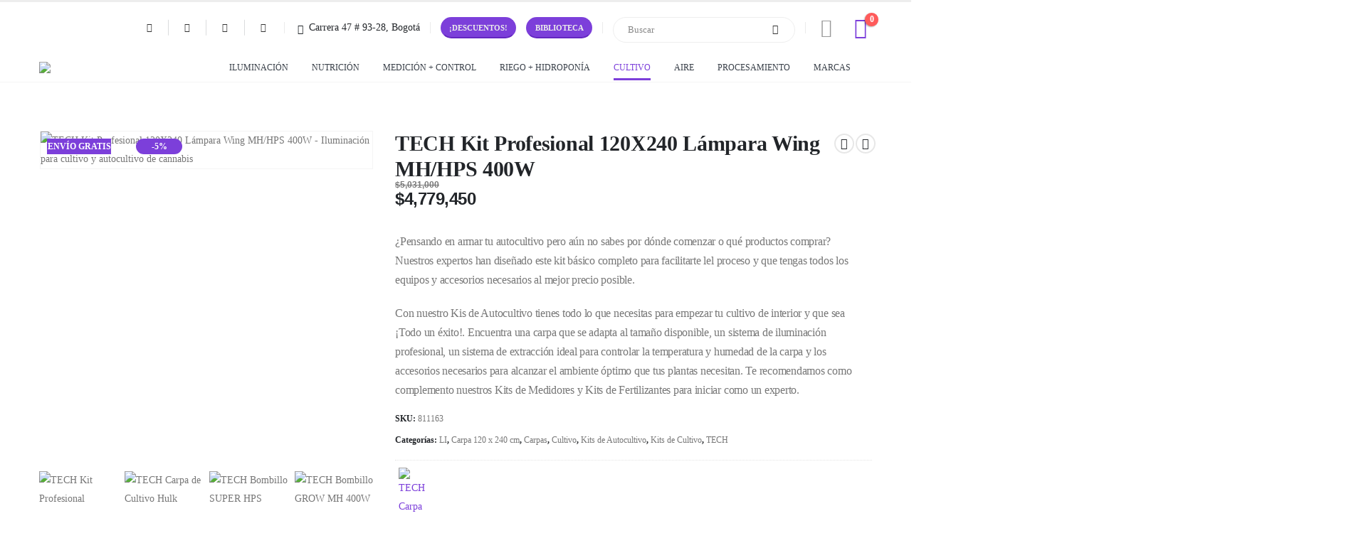

--- FILE ---
content_type: text/html; charset=UTF-8
request_url: https://techindustries.co/producto/tech-kit-profesional-120x240-lampara-wing-mh-hps-400w/
body_size: 76125
content:
<!DOCTYPE html><html  lang="es" prefix="og: https://ogp.me/ns#"><head><meta http-equiv="X-UA-Compatible" content="IE=edge" /><meta http-equiv="Content-Type" content="text/html; charset=UTF-8" /><meta name="viewport" content="width=device-width, initial-scale=1, minimum-scale=1" /><link rel="profile" href="https://gmpg.org/xfn/11" /><link rel="pingback" href="https://techindustries.co/xmlrpc.php" /><style>img:is([sizes="auto" i],[sizes^="auto," i]){contain-intrinsic-size:3000px 1500px}</style> <script data-cfasync='false' class='jdgm-settings-script'>window.jdgmSettings={"pagination":5,"disable_web_reviews":false,"badge_no_review_text":"Sin reseñas","badge_n_reviews_text":"{{ n }} reseña/reseñas","hide_badge_preview_if_no_reviews":true,"badge_hide_text":false,"enforce_center_preview_badge":false,"widget_title":"Reseñas de Clientes","widget_open_form_text":"Escribir una reseña","widget_close_form_text":"Cancelar reseña","widget_refresh_page_text":"Actualizar página","widget_summary_text":"Basado en {{ number_of_reviews }} reseña/reseñas","widget_no_review_text":"Sin reseñas","widget_name_field_text":"Nombre","widget_verified_name_field_text":"Nombre verificado (público)","widget_name_placeholder_text":"Ingrese su nombre (público)","widget_required_field_error_text":"Este campo es requerido","widget_email_field_text":"Correo electrónico","widget_verified_email_field_text":"Correo electrónico verificado (privado, no puede ser editado)","widget_email_placeholder_text":"Ingrese su correo electrónico (privado)","widget_email_field_error_text":"Por favor ingrese un correo electrónico válido","widget_rating_field_text":"Calificación","widget_review_title_field_text":"Título","widget_review_title_placeholder_text":"Dele un título a su reseña","widget_review_body_field_text":"Reseña","widget_review_body_placeholder_text":"Escribe tus comentarios aquí","widget_pictures_field_text":"Imagen/Video (opcional)","widget_submit_review_text":"Enviar ","widget_submit_verified_review_text":"Enviar comentario verificado","widget_submit_success_msg_with_auto_publish":"¡Gracias! Actualiza la página en unos momentos para ver tu reseña. Puedes eliminar o editar tu reseña iniciando sesión en \u003ca href='https://judge.me/login' target='_blank' rel='nofollow noopener'\u003eJudge.me\u003c/a\u003e","widget_submit_success_msg_no_auto_publish":"¡Gracias! Tu reseña se publicará tan pronto como sea aprobada por el administrador de la tienda. Puedes eliminar o editar tu reseña iniciando sesión en \u003ca href='https://judge.me/login' target='_blank' rel='nofollow noopener'\u003eJudge.me\u003c/a\u003e","widget_show_default_reviews_out_of_total_text":"Mostrando {{ n_reviews_shown }} de {{ n_reviews }} reseñas.","widget_show_all_link_text":"Mostrar todo","widget_show_less_link_text":"Mostrar menos","widget_author_said_text":"{{ reviewer_name }} dijo:","widget_days_text":"Hace {{ n }} día/días","widget_weeks_text":"Hace {{ n }} semana/semanas","widget_months_text":"Hace {{ n }} mes/meses","widget_years_text":"Hace {{ n }} año/años","widget_yesterday_text":"Ayer","widget_today_text":"Hoy","widget_replied_text":"\u003e\u003e {{ shop_name }} respondió:","widget_read_more_text":"Leer más","widget_rating_filter_see_all_text":"Ver todas las reseñas","widget_sorting_most_recent_text":"Más Recientes","widget_sorting_highest_rating_text":"Mejor Rating","widget_sorting_lowest_rating_text":"Peor Rating","widget_sorting_with_pictures_text":"Sólo Fotos","widget_sorting_most_helpful_text":"Más Útiles","widget_open_question_form_text":"Hacer una pregunta","widget_reviews_subtab_text":"Reseñas","widget_questions_subtab_text":"Preguntas","widget_question_label_text":"Pregunta","widget_answer_label_text":"Respuesta","widget_question_placeholder_text":"Escriba su pregunta aquí","widget_submit_question_text":"Enviar pregunta","widget_question_submit_success_text":"¡Gracias por su pregunta! Le notificaremos una vez haya sido contestada.","verified_badge_text":"Verificada","verified_badge_placement":"left-of-reviewer-name","widget_hide_border":false,"widget_social_share":false,"widget_thumb":false,"widget_review_location_show":false,"widget_location_format":"country_iso_code","all_reviews_include_out_of_store_products":true,"all_reviews_out_of_store_text":"(fuera de tienda)","all_reviews_product_name_prefix_text":"sobre","enable_review_pictures":false,"enable_question_anwser":false,"widget_product_reviews_subtab_text":"Reseñas de Producto","widget_shop_reviews_subtab_text":"Reseñas de Tienda","widget_sorting_pictures_first_text":"Fotos Primero","floating_tab_button_name":"★ Reseñas de Judge.me","floating_tab_title":"Deje que los clientes hablen por nosotros","floating_tab_url":"https://techindustries.co/pages/reviews","all_reviews_text_badge_text":"Los clientes nos califican {{ shop.metafields.judgeme.all_reviews_rating | round: 1 }}/5 según las reseñas de {{ shop.metafields.judgeme.all_reviews_count }}.","all_reviews_text_badge_url":"https://techindustries.co/pages/reviews","featured_carousel_title":"Deje que los clientes hablen por nosotros","featured_carousel_count_text":"de {{ n }} reseñas","featured_carousel_url":"https://techindustries.co/pages/reviews","verified_count_badge_url":"https://techindustries.co/pages/reviews","picture_reminder_submit_button":"Subir fotos","widget_sorting_videos_first_text":"Videos Primero","widget_review_pending_text":"Pendiente","remove_microdata_snippet":false,"preview_badge_no_question_text":"Sin preguntas","preview_badge_n_question_text":"{{ number_of_questions }} pregunta/preguntas","widget_search_bar_placeholder":"Buscar reseñas","widget_sorting_verified_only_text":"Sólo verificadas","all_reviews_page_load_more_text":"Cargar más reseñas","widget_public_name_text":"mostrado públicamente como","default_reviewer_name_has_non_latin":true,"widget_reviewer_anonymous":"Anónimo","medals_widget_title":"Medallas de revisión de Judge.me","widget_invalid_yt_video_url_error_text":"No es una URL de video de YouTube","widget_max_length_field_error_text":"Introduzca no más de {0} caracteres.","widget_ugc_title":"Hecho por nosotros, compartido por ti","widget_ugc_subtitle":"Etiquétanos para ver tu foto destacada en nuestra página","widget_ugc_primary_button_text":"Compra ahora","widget_ugc_secondary_button_text":"Carga más","widget_ugc_reviews_button_text":"Ver reseñas","widget_summary_average_rating_text":"{{ average_rating }} de 5","widget_media_grid_title":"Fotos y videos de clientes","widget_media_grid_see_more_text":"Ver más","widget_verified_by_judgeme_text":"Verificado por Judge.me","widget_verified_by_judgeme_text_in_store_medals":"Verified by Judge.me","widget_media_field_exceed_quantity_message":"Lo sentimos, solo podemos aceptar {{ max_media }} para una revisión.","widget_media_field_exceed_limit_message":"{{ file_name }} es demasiado grande, seleccione {{ media_type }} menos de {{ size_limit }}MB.","widget_review_submitted_text":"¡Revisión enviada!","widget_question_submitted_text":"¡Pregunta enviada!","widget_close_form_text_question":"Cancelar","widget_write_your_answer_here_text":"Escribe tu respuesta aquí","widget_show_collected_by_judgeme":false,"widget_collected_by_judgeme_text":"recogidos por Judge.me","widget_load_more_text":"Carga más","widget_full_review_text":"Revision completa","widget_read_more_reviews_text":"Leer más reseñas","widget_read_questions_text":"Leer preguntas","widget_questions_and_answers_text":"preguntas y respuestas","widget_verified_by_text":"Verificada por","widget_number_of_reviews_text":"{{ number_of_reviews }} reseñas","widget_back_button_text":"Atrás","widget_next_button_text":"Próximo","custom_forms_style":"vertical","platform":"woocommerce","branding_url":"https://judge.me/reviews","branding_text":"Powered by Judge.me","locale":"en","reply_name":"Tech Industries","widget_version":"2.1","footer":true,"autopublish":true,"review_dates":true,"enable_custom_form":false};</script> <style class='jdgm-settings-style'>.jdgm-xx{left:0}.jdgm-prev-badge[data-average-rating='0.00']{display:none!important}.jdgm-author-all-initials{display:none!important}.jdgm-author-last-initial{display:none!important}.jdgm-rev-widg__title{visibility:hidden}.jdgm-rev-widg__summary-text{visibility:hidden}.jdgm-prev-badge__text{visibility:hidden}.jdgm-rev__replier:before{content:'techindustries.co'}.jdgm-rev__prod-link-prefix:before{content:'sobre'}.jdgm-rev__out-of-store-text:before{content:'(fuera de tienda)'}@media only screen and (min-width:768px){.jdgm-rev__pics .jdgm-rev_all-rev-page-picture-separator,.jdgm-rev__pics .jdgm-rev__product-picture{display:none}}@media only screen and (max-width:768px){.jdgm-rev__pics .jdgm-rev_all-rev-page-picture-separator,.jdgm-rev__pics .jdgm-rev__product-picture{display:none}}</style><style class='jdgm-miracle-styles'>@-webkit-keyframes jdgm-spin{0%{-webkit-transform:rotate(0deg);-ms-transform:rotate(0deg);transform:rotate(0deg)}100%{-webkit-transform:rotate(359deg);-ms-transform:rotate(359deg);transform:rotate(359deg)}}@keyframes jdgm-spin{0%{-webkit-transform:rotate(0deg);-ms-transform:rotate(0deg);transform:rotate(0deg)}100%{-webkit-transform:rotate(359deg);-ms-transform:rotate(359deg);transform:rotate(359deg)}}@font-face{font-family:'JudgemeStar';src:url([data-uri]) format("woff");font-weight:400;font-style:normal}.jdgm-star{font-family:'JudgemeStar';display:inline!important;text-decoration:none!important;padding:0 4px 0 0!important;margin:0!important;font-weight:700;opacity:1;-webkit-font-smoothing:antialiased;-moz-osx-font-smoothing:grayscale}.jdgm-star:hover{opacity:1}.jdgm-star:last-of-type{padding:0!important}.jdgm-star.jdgm--on:before{content:"\e000"}.jdgm-star.jdgm--off:before{content:"\e001"}.jdgm-star.jdgm--half:before{content:"\e002"}.jdgm-widget *{margin:0;line-height:1.4;-webkit-box-sizing:border-box;-moz-box-sizing:border-box;box-sizing:border-box;-webkit-overflow-scrolling:touch}.jdgm-hidden{display:none!important;visibility:hidden!important}.jdgm-temp-hidden{display:none}.jdgm-spinner{width:40px;height:40px;margin:auto;border-radius:50%;border-top:2px solid #eee;border-right:2px solid #eee;border-bottom:2px solid #eee;border-left:2px solid #ccc;-webkit-animation:jdgm-spin 0.8s infinite linear;animation:jdgm-spin 0.8s infinite linear}.jdgm-prev-badge{display:block!important}</style> <script data-cfasync='false' class='jdgm-script'>!function(e){window.jdgm=window.jdgm||{},jdgm.CDN_HOST="https://cdn.judge.me/",
jdgm.docReady=function(d){(e.attachEvent?"complete"===e.readyState:"loading"!==e.readyState)?
setTimeout(d,0):e.addEventListener("DOMContentLoaded",d)},jdgm.loadCSS=function(d,t,o,a){
!o&&jdgm.loadCSS.requestedUrls.indexOf(d)>=0||(jdgm.loadCSS.requestedUrls.push(d),
(a=e.createElement("link")).rel="stylesheet",a.class="jdgm-stylesheet",a.media="nope!",
a.href=d,a.onload=function(){this.media="all",t&&setTimeout(t)},e.body.appendChild(a))},
jdgm.loadCSS.requestedUrls=[],jdgm.docReady(function(){(window.jdgmLoadCSS||e.querySelectorAll(
".jdgm-widget, .jdgm-all-reviews-page").length>0)&&(jdgmSettings.widget_load_with_code_splitting?
parseFloat(jdgmSettings.widget_version)>=3?jdgm.loadCSS(jdgm.CDN_HOST+"widget_v3/base.css"):
jdgm.loadCSS(jdgm.CDN_HOST+"widget/base.css"):jdgm.loadCSS(jdgm.CDN_HOST+"shopify_v2.css"))})}(document);</script> <script async data-cfasync="false" type="text/javascript" src="https://cdn.judge.me/loader.js"></script> <noscript><link rel="stylesheet" type="text/css" media="all" href="https://cdn.judge.me/shopify_v2.css"></noscript><title>TECH Kit Profesional 120X240 Lámpara Wing MH/HPS 400W - Tech Industries</title><meta name="description" content="¿Pensando en armar tu autocultivo pero aún no sabes por dónde comenzar o qué productos comprar? Nuestros expertos han diseñado este kit básico completo para facilitarte lel proceso y que tengas todos los equipos y accesorios necesarios al mejor precio posible. Con nuestro Kis de Autocultivo tienes todo lo que necesitas para empezar tu cultivo de interior y que sea ¡Todo un éxito!. Encuentra una carpa que se adapta al tamaño disponible, un sistema de iluminación profesional, un sistema de extracción ideal para controlar la temperatura y humedad de la carpa y los accesorios necesarios para alcanzar el ambiente óptimo que tus plantas necesitan. Te recomendamos como complemento nuestros Kits de Medidores y Kits de Fertilizantes para iniciar como un experto."/><meta name="robots" content="index, follow, max-snippet:-1, max-video-preview:-1, max-image-preview:large"/><link rel="canonical" href="https://techindustries.co/producto/tech-kit-profesional-120x240-lampara-wing-mh-hps-400w/" /><meta property="og:locale" content="es_ES" /><meta property="og:type" content="product" /><meta property="og:title" content="TECH Kit Profesional 120X240 Lámpara Wing MH/HPS 400W - Tech Industries" /><meta property="og:description" content="¿Pensando en armar tu autocultivo pero aún no sabes por dónde comenzar o qué productos comprar? Nuestros expertos han diseñado este kit básico completo para facilitarte lel proceso y que tengas todos los equipos y accesorios necesarios al mejor precio posible. Con nuestro Kis de Autocultivo tienes todo lo que necesitas para empezar tu cultivo de interior y que sea ¡Todo un éxito!. Encuentra una carpa que se adapta al tamaño disponible, un sistema de iluminación profesional, un sistema de extracción ideal para controlar la temperatura y humedad de la carpa y los accesorios necesarios para alcanzar el ambiente óptimo que tus plantas necesitan. Te recomendamos como complemento nuestros Kits de Medidores y Kits de Fertilizantes para iniciar como un experto." /><meta property="og:url" content="https://techindustries.co/producto/tech-kit-profesional-120x240-lampara-wing-mh-hps-400w/" /><meta property="og:site_name" content="Tech Industries" /><meta property="og:updated_time" content="2025-05-30T17:10:45-05:00" /><meta property="og:image" content="https://techindustries.co/wp-content/uploads/2021/12/Kit-Profesional-120X240-Sinowell-Wing-MH-HPS-400W.jpg" /><meta property="og:image:secure_url" content="https://techindustries.co/wp-content/uploads/2021/12/Kit-Profesional-120X240-Sinowell-Wing-MH-HPS-400W.jpg" /><meta property="og:image:width" content="1080" /><meta property="og:image:height" content="1080" /><meta property="og:image:alt" content="TECH Kit Profesional 120X240 Lámpara Wing MH/HPS 400W - Iluminación para cultivo y autocultivo de cannabis" /><meta property="og:image:type" content="image/jpeg" /><meta property="product:price:amount" content="4749050" /><meta property="product:price:currency" content="COP" /><meta property="product:availability" content="instock" /><meta property="product:retailer_item_id" content="811163" /><meta name="twitter:card" content="summary_large_image" /><meta name="twitter:title" content="TECH Kit Profesional 120X240 Lámpara Wing MH/HPS 400W - Tech Industries" /><meta name="twitter:description" content="¿Pensando en armar tu autocultivo pero aún no sabes por dónde comenzar o qué productos comprar? Nuestros expertos han diseñado este kit básico completo para facilitarte lel proceso y que tengas todos los equipos y accesorios necesarios al mejor precio posible. Con nuestro Kis de Autocultivo tienes todo lo que necesitas para empezar tu cultivo de interior y que sea ¡Todo un éxito!. Encuentra una carpa que se adapta al tamaño disponible, un sistema de iluminación profesional, un sistema de extracción ideal para controlar la temperatura y humedad de la carpa y los accesorios necesarios para alcanzar el ambiente óptimo que tus plantas necesitan. Te recomendamos como complemento nuestros Kits de Medidores y Kits de Fertilizantes para iniciar como un experto." /><meta name="twitter:image" content="https://techindustries.co/wp-content/uploads/2021/12/Kit-Profesional-120X240-Sinowell-Wing-MH-HPS-400W.jpg" /><meta name="twitter:label1" content="Precio" /><meta name="twitter:data1" content="&#036;4,749,050" /><meta name="twitter:label2" content="Disponibilidad" /><meta name="twitter:data2" content="Hay existencias" /> <script type="application/ld+json" class="rank-math-schema-pro">{"@context":"https://schema.org","@graph":[{"@type":"Organization","@id":"https://techindustries.co/#organization","name":"Tech Industries","url":"https://techindustries.co"},{"@type":"WebSite","@id":"https://techindustries.co/#website","url":"https://techindustries.co","name":"Tech Industries","alternateName":"TECH","publisher":{"@id":"https://techindustries.co/#organization"},"inLanguage":"es"},{"@type":"ImageObject","@id":"https://techindustries.co/wp-content/uploads/2021/12/Kit-Profesional-120X240-Sinowell-Wing-MH-HPS-400W.jpg","url":"https://techindustries.co/wp-content/uploads/2021/12/Kit-Profesional-120X240-Sinowell-Wing-MH-HPS-400W.jpg","width":"1080","height":"1080","caption":"TECH Kit Profesional 120X240 L\u00e1mpara Wing MH/HPS 400W - Iluminaci\u00f3n para cultivo y autocultivo de cannabis","inLanguage":"es"},{"@type":"ItemPage","@id":"https://techindustries.co/producto/tech-kit-profesional-120x240-lampara-wing-mh-hps-400w/#webpage","url":"https://techindustries.co/producto/tech-kit-profesional-120x240-lampara-wing-mh-hps-400w/","name":"TECH Kit Profesional 120X240 L\u00e1mpara Wing MH/HPS 400W - Tech Industries","datePublished":"2021-12-01T20:47:20-05:00","dateModified":"2025-05-30T17:10:45-05:00","isPartOf":{"@id":"https://techindustries.co/#website"},"primaryImageOfPage":{"@id":"https://techindustries.co/wp-content/uploads/2021/12/Kit-Profesional-120X240-Sinowell-Wing-MH-HPS-400W.jpg"},"inLanguage":"es"},{"@type":"Product","name":"TECH Kit Profesional 120X240 L\u00e1mpara Wing MH/HPS 400W - Tech Industries","description":"\u00bfPensando en armar tu autocultivo pero a\u00fan no sabes por d\u00f3nde comenzar o qu\u00e9 productos comprar? Nuestros expertos han dise\u00f1ado este kit b\u00e1sico completo para facilitarte lel proceso y que tengas todos los equipos y accesorios necesarios al mejor precio posible. Con nuestro Kis de Autocultivo tienes todo lo que necesitas para empezar tu cultivo de interior y que sea \u00a1Todo un \u00e9xito!. Encuentra una carpa que se adapta al tama\u00f1o disponible, un sistema de iluminaci\u00f3n profesional, un sistema de extracci\u00f3n ideal para controlar la temperatura y humedad de la carpa y los accesorios necesarios para alcanzar el ambiente \u00f3ptimo que tus plantas necesitan. Te recomendamos como complemento nuestros Kits de Medidores y Kits de Fertilizantes para iniciar como un experto.","sku":"811163","category":"LI","mainEntityOfPage":{"@id":"https://techindustries.co/producto/tech-kit-profesional-120x240-lampara-wing-mh-hps-400w/#webpage"},"image":[{"@type":"ImageObject","url":"https://techindustries.co/wp-content/uploads/2021/12/Kit-Profesional-120X240-Sinowell-Wing-MH-HPS-400W.jpg","height":"1080","width":"1080"},{"@type":"ImageObject","url":"https://techindustries.co/wp-content/uploads/2021/12/Sinowell-Carpa-de-Cultivo-Hulk-120x240cm-1-4.jpg","height":"1080","width":"1080"},{"@type":"ImageObject","url":"https://techindustries.co/wp-content/uploads/2021/12/Sinowell-Bombillo-SUPER-HPS-400W-8.jpg","height":"1080","width":"1080"},{"@type":"ImageObject","url":"https://techindustries.co/wp-content/uploads/2021/12/Sinowell-Bombillo-GROW-MH-400W-8.jpg","height":"1080","width":"1080"},{"@type":"ImageObject","url":"https://techindustries.co/wp-content/uploads/2021/12/Sinowell-Amarre-Twist-Tie-50m-1-9.jpg","height":"1080","width":"1080"},{"@type":"ImageObject","url":"https://techindustries.co/wp-content/uploads/2021/12/Sinowell-Controlador-de-Velocidad-Variable-para-Ventilador-21.jpg","height":"1080","width":"1080"},{"@type":"ImageObject","url":"https://techindustries.co/wp-content/uploads/2021/12/Sinowell-Extractor-en-Linea-8-14.jpg","height":"1080","width":"1080"},{"@type":"ImageObject","url":"https://techindustries.co/wp-content/uploads/2021/12/Sinowell-Polea-con-Ganchos-Pynch-48.jpg","height":"1080","width":"1080"},{"@type":"ImageObject","url":"https://techindustries.co/wp-content/uploads/2021/12/Sinowell-Temporizador-Digital-Doble-Salida-7-Dias1-21.jpg","height":"1080","width":"1080"},{"@type":"ImageObject","url":"https://techindustries.co/wp-content/uploads/2021/12/Sinowell-Balastro-Electronico-Dimerizable-600W3-25.jpg","height":"1080","width":"1072"},{"@type":"ImageObject","url":"https://techindustries.co/wp-content/uploads/2021/12/Sinowell-Reflector-Wing-MH-HPS-400-1000W-8.jpg","height":"1080","width":"1080"},{"@type":"ImageObject","url":"https://techindustries.co/wp-content/uploads/2021/12/Sinowell-Termohigrometro-Digital-con-Sonda-21.jpg","height":"1080","width":"1080"},{"@type":"ImageObject","url":"https://techindustries.co/wp-content/uploads/2021/12/Sinowell-Tijera-Podadora-Recta-en-Acero-9.jpg","height":"1080","width":"1080"},{"@type":"ImageObject","url":"https://techindustries.co/wp-content/uploads/2021/12/Sinowell-Ventilador-de-Clip-6-21.jpg","height":"1080","width":"1080"},{"@type":"ImageObject","url":"https://techindustries.co/wp-content/uploads/2021/12/Sinowell-Microscopio-Iluminado-con-Zoom-60-100X-9.jpg","height":"1080","width":"1080"},{"@type":"ImageObject","url":"https://techindustries.co/wp-content/uploads/2021/12/Sinowell-Ducto-de-Aire-6-1-31.jpg","height":"1080","width":"1080"}],"offers":{"@type":"Offer","price":"4749050","priceCurrency":"COP","priceValidUntil":"2027-12-31","availability":"http://schema.org/InStock","itemCondition":"NewCondition","url":"https://techindustries.co/producto/tech-kit-profesional-120x240-lampara-wing-mh-hps-400w/","seller":{"@type":"Organization","@id":"https://techindustries.co/","name":"Tech Industries","url":"https://techindustries.co","logo":""},"priceSpecification":{"price":"4749050","priceCurrency":"COP","valueAddedTaxIncluded":"false"}},"@id":"https://techindustries.co/producto/tech-kit-profesional-120x240-lampara-wing-mh-hps-400w/#richSnippet"}]}</script> <link rel='dns-prefetch' href='//www.googletagmanager.com' /><link rel="alternate" type="application/rss+xml" title="Tech Industries &raquo; Feed" href="https://techindustries.co/feed/" /><link rel="alternate" type="application/rss+xml" title="Tech Industries &raquo; Feed de los comentarios" href="https://techindustries.co/comments/feed/" /><link rel="shortcut icon" href="" type="image/x-icon" /><link rel="apple-touch-icon" href="" /><link rel="apple-touch-icon" sizes="120x120" href="" /><link rel="apple-touch-icon" sizes="76x76" href="" /><link rel="apple-touch-icon" sizes="152x152" href="" /><link data-optimized="1" rel='stylesheet' id='ht_ctc_main_css-css' href='https://techindustries.co/wp-content/litespeed/css/9e4ea3a845cce05a02d27142302c0227.css?ver=c0227' media='all' /><link data-optimized="1" rel='stylesheet' id='wp-block-library-css' href='https://techindustries.co/wp-content/litespeed/css/2f4a027d52fb075696c13f575ef699c4.css?ver=699c4' media='all' /><style id='wp-block-library-theme-inline-css'>.wp-block-audio :where(figcaption){color:#555;font-size:13px;text-align:center}.is-dark-theme .wp-block-audio :where(figcaption){color:#ffffffa6}.wp-block-audio{margin:0 0 1em}.wp-block-code{border:1px solid #ccc;border-radius:4px;font-family:Menlo,Consolas,monaco,monospace;padding:.8em 1em}.wp-block-embed :where(figcaption){color:#555;font-size:13px;text-align:center}.is-dark-theme .wp-block-embed :where(figcaption){color:#ffffffa6}.wp-block-embed{margin:0 0 1em}.blocks-gallery-caption{color:#555;font-size:13px;text-align:center}.is-dark-theme .blocks-gallery-caption{color:#ffffffa6}:root :where(.wp-block-image figcaption){color:#555;font-size:13px;text-align:center}.is-dark-theme :root :where(.wp-block-image figcaption){color:#ffffffa6}.wp-block-image{margin:0 0 1em}.wp-block-pullquote{border-bottom:4px solid;border-top:4px solid;color:currentColor;margin-bottom:1.75em}.wp-block-pullquote cite,.wp-block-pullquote footer,.wp-block-pullquote__citation{color:currentColor;font-size:.8125em;font-style:normal;text-transform:uppercase}.wp-block-quote{border-left:.25em solid;margin:0 0 1.75em;padding-left:1em}.wp-block-quote cite,.wp-block-quote footer{color:currentColor;font-size:.8125em;font-style:normal;position:relative}.wp-block-quote:where(.has-text-align-right){border-left:none;border-right:.25em solid;padding-left:0;padding-right:1em}.wp-block-quote:where(.has-text-align-center){border:none;padding-left:0}.wp-block-quote.is-large,.wp-block-quote.is-style-large,.wp-block-quote:where(.is-style-plain){border:none}.wp-block-search .wp-block-search__label{font-weight:700}.wp-block-search__button{border:1px solid #ccc;padding:.375em .625em}:where(.wp-block-group.has-background){padding:1.25em 2.375em}.wp-block-separator.has-css-opacity{opacity:.4}.wp-block-separator{border:none;border-bottom:2px solid;margin-left:auto;margin-right:auto}.wp-block-separator.has-alpha-channel-opacity{opacity:1}.wp-block-separator:not(.is-style-wide):not(.is-style-dots){width:100px}.wp-block-separator.has-background:not(.is-style-dots){border-bottom:none;height:1px}.wp-block-separator.has-background:not(.is-style-wide):not(.is-style-dots){height:2px}.wp-block-table{margin:0 0 1em}.wp-block-table td,.wp-block-table th{word-break:normal}.wp-block-table :where(figcaption){color:#555;font-size:13px;text-align:center}.is-dark-theme .wp-block-table :where(figcaption){color:#ffffffa6}.wp-block-video :where(figcaption){color:#555;font-size:13px;text-align:center}.is-dark-theme .wp-block-video :where(figcaption){color:#ffffffa6}.wp-block-video{margin:0 0 1em}:root :where(.wp-block-template-part.has-background){margin-bottom:0;margin-top:0;padding:1.25em 2.375em}</style><style id='classic-theme-styles-inline-css'>/*! This file is auto-generated */
.wp-block-button__link{color:#fff;background-color:#32373c;border-radius:9999px;box-shadow:none;text-decoration:none;padding:calc(.667em + 2px) calc(1.333em + 2px);font-size:1.125em}.wp-block-file__button{background:#32373c;color:#fff;text-decoration:none}</style><style id='global-styles-inline-css'>:root{--wp--preset--aspect-ratio--square:1;--wp--preset--aspect-ratio--4-3:4/3;--wp--preset--aspect-ratio--3-4:3/4;--wp--preset--aspect-ratio--3-2:3/2;--wp--preset--aspect-ratio--2-3:2/3;--wp--preset--aspect-ratio--16-9:16/9;--wp--preset--aspect-ratio--9-16:9/16;--wp--preset--color--black:#000000;--wp--preset--color--cyan-bluish-gray:#abb8c3;--wp--preset--color--white:#ffffff;--wp--preset--color--pale-pink:#f78da7;--wp--preset--color--vivid-red:#cf2e2e;--wp--preset--color--luminous-vivid-orange:#ff6900;--wp--preset--color--luminous-vivid-amber:#fcb900;--wp--preset--color--light-green-cyan:#7bdcb5;--wp--preset--color--vivid-green-cyan:#00d084;--wp--preset--color--pale-cyan-blue:#8ed1fc;--wp--preset--color--vivid-cyan-blue:#0693e3;--wp--preset--color--vivid-purple:#9b51e0;--wp--preset--color--primary:var(--porto-primary-color);--wp--preset--color--secondary:var(--porto-secondary-color);--wp--preset--color--tertiary:var(--porto-tertiary-color);--wp--preset--color--quaternary:var(--porto-quaternary-color);--wp--preset--color--dark:var(--porto-dark-color);--wp--preset--color--light:var(--porto-light-color);--wp--preset--color--primary-hover:var(--porto-primary-light-5);--wp--preset--gradient--vivid-cyan-blue-to-vivid-purple:linear-gradient(135deg,rgba(6,147,227,1) 0%,rgb(155,81,224) 100%);--wp--preset--gradient--light-green-cyan-to-vivid-green-cyan:linear-gradient(135deg,rgb(122,220,180) 0%,rgb(0,208,130) 100%);--wp--preset--gradient--luminous-vivid-amber-to-luminous-vivid-orange:linear-gradient(135deg,rgba(252,185,0,1) 0%,rgba(255,105,0,1) 100%);--wp--preset--gradient--luminous-vivid-orange-to-vivid-red:linear-gradient(135deg,rgba(255,105,0,1) 0%,rgb(207,46,46) 100%);--wp--preset--gradient--very-light-gray-to-cyan-bluish-gray:linear-gradient(135deg,rgb(238,238,238) 0%,rgb(169,184,195) 100%);--wp--preset--gradient--cool-to-warm-spectrum:linear-gradient(135deg,rgb(74,234,220) 0%,rgb(151,120,209) 20%,rgb(207,42,186) 40%,rgb(238,44,130) 60%,rgb(251,105,98) 80%,rgb(254,248,76) 100%);--wp--preset--gradient--blush-light-purple:linear-gradient(135deg,rgb(255,206,236) 0%,rgb(152,150,240) 100%);--wp--preset--gradient--blush-bordeaux:linear-gradient(135deg,rgb(254,205,165) 0%,rgb(254,45,45) 50%,rgb(107,0,62) 100%);--wp--preset--gradient--luminous-dusk:linear-gradient(135deg,rgb(255,203,112) 0%,rgb(199,81,192) 50%,rgb(65,88,208) 100%);--wp--preset--gradient--pale-ocean:linear-gradient(135deg,rgb(255,245,203) 0%,rgb(182,227,212) 50%,rgb(51,167,181) 100%);--wp--preset--gradient--electric-grass:linear-gradient(135deg,rgb(202,248,128) 0%,rgb(113,206,126) 100%);--wp--preset--gradient--midnight:linear-gradient(135deg,rgb(2,3,129) 0%,rgb(40,116,252) 100%);--wp--preset--font-size--small:13px;--wp--preset--font-size--medium:20px;--wp--preset--font-size--large:36px;--wp--preset--font-size--x-large:42px;--wp--preset--spacing--20:0.44rem;--wp--preset--spacing--30:0.67rem;--wp--preset--spacing--40:1rem;--wp--preset--spacing--50:1.5rem;--wp--preset--spacing--60:2.25rem;--wp--preset--spacing--70:3.38rem;--wp--preset--spacing--80:5.06rem;--wp--preset--shadow--natural:6px 6px 9px rgba(0, 0, 0, 0.2);--wp--preset--shadow--deep:12px 12px 50px rgba(0, 0, 0, 0.4);--wp--preset--shadow--sharp:6px 6px 0px rgba(0, 0, 0, 0.2);--wp--preset--shadow--outlined:6px 6px 0px -3px rgba(255, 255, 255, 1), 6px 6px rgba(0, 0, 0, 1);--wp--preset--shadow--crisp:6px 6px 0px rgba(0, 0, 0, 1)}:where(.is-layout-flex){gap:.5em}:where(.is-layout-grid){gap:.5em}body .is-layout-flex{display:flex}.is-layout-flex{flex-wrap:wrap;align-items:center}.is-layout-flex>:is(*,div){margin:0}body .is-layout-grid{display:grid}.is-layout-grid>:is(*,div){margin:0}:where(.wp-block-columns.is-layout-flex){gap:2em}:where(.wp-block-columns.is-layout-grid){gap:2em}:where(.wp-block-post-template.is-layout-flex){gap:1.25em}:where(.wp-block-post-template.is-layout-grid){gap:1.25em}.has-black-color{color:var(--wp--preset--color--black)!important}.has-cyan-bluish-gray-color{color:var(--wp--preset--color--cyan-bluish-gray)!important}.has-white-color{color:var(--wp--preset--color--white)!important}.has-pale-pink-color{color:var(--wp--preset--color--pale-pink)!important}.has-vivid-red-color{color:var(--wp--preset--color--vivid-red)!important}.has-luminous-vivid-orange-color{color:var(--wp--preset--color--luminous-vivid-orange)!important}.has-luminous-vivid-amber-color{color:var(--wp--preset--color--luminous-vivid-amber)!important}.has-light-green-cyan-color{color:var(--wp--preset--color--light-green-cyan)!important}.has-vivid-green-cyan-color{color:var(--wp--preset--color--vivid-green-cyan)!important}.has-pale-cyan-blue-color{color:var(--wp--preset--color--pale-cyan-blue)!important}.has-vivid-cyan-blue-color{color:var(--wp--preset--color--vivid-cyan-blue)!important}.has-vivid-purple-color{color:var(--wp--preset--color--vivid-purple)!important}.has-black-background-color{background-color:var(--wp--preset--color--black)!important}.has-cyan-bluish-gray-background-color{background-color:var(--wp--preset--color--cyan-bluish-gray)!important}.has-white-background-color{background-color:var(--wp--preset--color--white)!important}.has-pale-pink-background-color{background-color:var(--wp--preset--color--pale-pink)!important}.has-vivid-red-background-color{background-color:var(--wp--preset--color--vivid-red)!important}.has-luminous-vivid-orange-background-color{background-color:var(--wp--preset--color--luminous-vivid-orange)!important}.has-luminous-vivid-amber-background-color{background-color:var(--wp--preset--color--luminous-vivid-amber)!important}.has-light-green-cyan-background-color{background-color:var(--wp--preset--color--light-green-cyan)!important}.has-vivid-green-cyan-background-color{background-color:var(--wp--preset--color--vivid-green-cyan)!important}.has-pale-cyan-blue-background-color{background-color:var(--wp--preset--color--pale-cyan-blue)!important}.has-vivid-cyan-blue-background-color{background-color:var(--wp--preset--color--vivid-cyan-blue)!important}.has-vivid-purple-background-color{background-color:var(--wp--preset--color--vivid-purple)!important}.has-black-border-color{border-color:var(--wp--preset--color--black)!important}.has-cyan-bluish-gray-border-color{border-color:var(--wp--preset--color--cyan-bluish-gray)!important}.has-white-border-color{border-color:var(--wp--preset--color--white)!important}.has-pale-pink-border-color{border-color:var(--wp--preset--color--pale-pink)!important}.has-vivid-red-border-color{border-color:var(--wp--preset--color--vivid-red)!important}.has-luminous-vivid-orange-border-color{border-color:var(--wp--preset--color--luminous-vivid-orange)!important}.has-luminous-vivid-amber-border-color{border-color:var(--wp--preset--color--luminous-vivid-amber)!important}.has-light-green-cyan-border-color{border-color:var(--wp--preset--color--light-green-cyan)!important}.has-vivid-green-cyan-border-color{border-color:var(--wp--preset--color--vivid-green-cyan)!important}.has-pale-cyan-blue-border-color{border-color:var(--wp--preset--color--pale-cyan-blue)!important}.has-vivid-cyan-blue-border-color{border-color:var(--wp--preset--color--vivid-cyan-blue)!important}.has-vivid-purple-border-color{border-color:var(--wp--preset--color--vivid-purple)!important}.has-vivid-cyan-blue-to-vivid-purple-gradient-background{background:var(--wp--preset--gradient--vivid-cyan-blue-to-vivid-purple)!important}.has-light-green-cyan-to-vivid-green-cyan-gradient-background{background:var(--wp--preset--gradient--light-green-cyan-to-vivid-green-cyan)!important}.has-luminous-vivid-amber-to-luminous-vivid-orange-gradient-background{background:var(--wp--preset--gradient--luminous-vivid-amber-to-luminous-vivid-orange)!important}.has-luminous-vivid-orange-to-vivid-red-gradient-background{background:var(--wp--preset--gradient--luminous-vivid-orange-to-vivid-red)!important}.has-very-light-gray-to-cyan-bluish-gray-gradient-background{background:var(--wp--preset--gradient--very-light-gray-to-cyan-bluish-gray)!important}.has-cool-to-warm-spectrum-gradient-background{background:var(--wp--preset--gradient--cool-to-warm-spectrum)!important}.has-blush-light-purple-gradient-background{background:var(--wp--preset--gradient--blush-light-purple)!important}.has-blush-bordeaux-gradient-background{background:var(--wp--preset--gradient--blush-bordeaux)!important}.has-luminous-dusk-gradient-background{background:var(--wp--preset--gradient--luminous-dusk)!important}.has-pale-ocean-gradient-background{background:var(--wp--preset--gradient--pale-ocean)!important}.has-electric-grass-gradient-background{background:var(--wp--preset--gradient--electric-grass)!important}.has-midnight-gradient-background{background:var(--wp--preset--gradient--midnight)!important}.has-small-font-size{font-size:var(--wp--preset--font-size--small)!important}.has-medium-font-size{font-size:var(--wp--preset--font-size--medium)!important}.has-large-font-size{font-size:var(--wp--preset--font-size--large)!important}.has-x-large-font-size{font-size:var(--wp--preset--font-size--x-large)!important}:where(.wp-block-post-template.is-layout-flex){gap:1.25em}:where(.wp-block-post-template.is-layout-grid){gap:1.25em}:where(.wp-block-columns.is-layout-flex){gap:2em}:where(.wp-block-columns.is-layout-grid){gap:2em}:root :where(.wp-block-pullquote){font-size:1.5em;line-height:1.6}</style><link data-optimized="1" rel='stylesheet' id='contact-form-7-css' href='https://techindustries.co/wp-content/litespeed/css/2144219208589f1ced2f2ddfb9280ea6.css?ver=80ea6' media='all' /><style id='contact-form-7-inline-css'>.wpcf7 .wpcf7-recaptcha iframe{margin-bottom:0}.wpcf7 .wpcf7-recaptcha[data-align="center"]>div{margin:0 auto}.wpcf7 .wpcf7-recaptcha[data-align="right"]>div{margin:0 0 0 auto}</style><link data-optimized="1" rel='stylesheet' id='photoswipe-css' href='https://techindustries.co/wp-content/litespeed/css/ef0dd96b4a48fc8c051dfe88694cd963.css?ver=cd963' media='all' /><link data-optimized="1" rel='stylesheet' id='photoswipe-default-skin-css' href='https://techindustries.co/wp-content/litespeed/css/bc066563d8743a8ffc28f9f84a0c1a11.css?ver=c1a11' media='all' /><style id='woocommerce-inline-inline-css'>.woocommerce form .form-row .required{visibility:visible}</style><link data-optimized="1" rel='stylesheet' id='brands-styles-css' href='https://techindustries.co/wp-content/litespeed/css/dbbacefe5a65166e34b4a5f7a3100fda.css?ver=00fda' media='all' /><link data-optimized="1" rel='stylesheet' id='woosb-frontend-css' href='https://techindustries.co/wp-content/litespeed/css/2ff7772564b584d6478e7f57a9c0d40a.css?ver=0d40a' media='all' /><link data-optimized="1" rel='stylesheet' id='porto-fs-progress-bar-css' href='https://techindustries.co/wp-content/litespeed/css/32d8583504b2df5655279d9a91aca5f4.css?ver=ca5f4' media='all' /><link data-optimized="1" rel='stylesheet' id='woo_discount_pro_style-css' href='https://techindustries.co/wp-content/litespeed/css/94081d4482e52148f7233d3c9be34509.css?ver=34509' media='all' /><link data-optimized="1" rel='stylesheet' id='porto-css-vars-css' href='https://techindustries.co/wp-content/litespeed/css/fad398f55c8db3a73cb17b97e780b82e.css?ver=0b82e' media='all' /><link data-optimized="1" rel='stylesheet' id='js_composer_front-css' href='https://techindustries.co/wp-content/litespeed/css/b9e42b62c2acb74cf0cb04743eb774e1.css?ver=774e1' media='all' /><link data-optimized="1" rel='stylesheet' id='bootstrap-css' href='https://techindustries.co/wp-content/litespeed/css/1e28ae067b7c37a32a3386afcb6ed19e.css?ver=ed19e' media='all' /><link data-optimized="1" rel='stylesheet' id='porto-plugins-css' href='https://techindustries.co/wp-content/litespeed/css/325c09d9f59c5fbe68bf180157eb20ad.css?ver=b20ad' media='all' /><link data-optimized="1" rel='stylesheet' id='porto-theme-css' href='https://techindustries.co/wp-content/litespeed/css/53e79851e5817539adffb8ab5bd13c88.css?ver=13c88' media='all' /><link data-optimized="1" rel='stylesheet' id='porto-animate-css' href='https://techindustries.co/wp-content/litespeed/css/34b7da35633e0c615526448e69dd20bd.css?ver=d20bd' media='all' /><link data-optimized="1" rel='stylesheet' id='porto-blog-legacy-css' href='https://techindustries.co/wp-content/litespeed/css/cbaa8a44cbb90397f7f98f9670d7615e.css?ver=7615e' media='all' /><link data-optimized="1" rel='stylesheet' id='porto-side-menu-css' href='https://techindustries.co/wp-content/litespeed/css/b33dd182828e1f424ffe9c8f026ec658.css?ver=ec658' media='all' /><link data-optimized="1" rel='stylesheet' id='porto-header-shop-css' href='https://techindustries.co/wp-content/litespeed/css/860452a534fd1898f20a0bb03412565f.css?ver=2565f' media='all' /><link data-optimized="1" rel='stylesheet' id='porto-header-legacy-css' href='https://techindustries.co/wp-content/litespeed/css/848c73d154db8693fa045e21c30455ac.css?ver=455ac' media='all' /><link data-optimized="1" rel='stylesheet' id='porto-footer-legacy-css' href='https://techindustries.co/wp-content/litespeed/css/3577bb78bca61ae1cd454149a6a02453.css?ver=02453' media='all' /><link data-optimized="1" rel='stylesheet' id='porto-side-nav-panel-css' href='https://techindustries.co/wp-content/litespeed/css/21d1a665f70bbb35537250a73ce330b3.css?ver=330b3' media='all' /><link data-optimized="1" rel='stylesheet' id='porto-media-mobile-sidebar-css' href='https://techindustries.co/wp-content/litespeed/css/11a4ef8a4589409ea1dcac10291bcbe6.css?ver=bcbe6' media='(max-width:991px)' /><link data-optimized="1" rel='stylesheet' id='porto-shortcodes-css' href='https://techindustries.co/wp-content/litespeed/css/3c9d8354da9c969d2df2165592f14515.css?ver=14515' media='all' /><link data-optimized="1" rel='stylesheet' id='porto-theme-shop-css' href='https://techindustries.co/wp-content/litespeed/css/7b032e2af5036b9a18f06eb0d184ddfa.css?ver=4ddfa' media='all' /><link data-optimized="1" rel='stylesheet' id='porto-only-product-css' href='https://techindustries.co/wp-content/litespeed/css/c77d5f0c711a831d4ca4645a007b14ca.css?ver=b14ca' media='all' /><link data-optimized="1" rel='stylesheet' id='porto-shop-legacy-css' href='https://techindustries.co/wp-content/litespeed/css/d3befc068c227aa17d6d087544244b8d.css?ver=44b8d' media='all' /><link data-optimized="1" rel='stylesheet' id='porto-shop-sidebar-base-css' href='https://techindustries.co/wp-content/litespeed/css/5c0c835258a5fab80946b780816e8c34.css?ver=e8c34' media='all' /><link data-optimized="1" rel='stylesheet' id='porto-theme-wpb-css' href='https://techindustries.co/wp-content/litespeed/css/459acf9297973b2de5fe1b93288f6720.css?ver=f6720' media='all' /><link data-optimized="1" rel='stylesheet' id='porto-dynamic-style-css' href='https://techindustries.co/wp-content/litespeed/css/6b215da8ba66aee75932b256d6fd3913.css?ver=d3913' media='all' /><link data-optimized="1" rel='stylesheet' id='porto-type-builder-css' href='https://techindustries.co/wp-content/litespeed/css/d0e1a73adbf5752bf1410a64d05adee8.css?ver=adee8' media='all' /><link data-optimized="1" rel='stylesheet' id='porto-account-login-style-css' href='https://techindustries.co/wp-content/litespeed/css/acef30d5caacaf58456d62ce7c5facc8.css?ver=facc8' media='all' /><link data-optimized="1" rel='stylesheet' id='porto-theme-woopage-css' href='https://techindustries.co/wp-content/litespeed/css/190b16253e5c62211f7b9cfe1296d646.css?ver=6d646' media='all' /><link data-optimized="1" rel='stylesheet' id='porto-style-css' href='https://techindustries.co/wp-content/litespeed/css/1ecbdd80d8b76be21dd552102ce5d554.css?ver=5d554' media='all' /><style id='porto-style-inline-css'>.side-header-narrow-bar-logo{max-width:160px}#header,.sticky-header .header-main.sticky{border-top:3px solid #ededed}.page-top .product-nav{position:static;height:auto;margin-top:0}.page-top .product-nav .product-prev,.page-top .product-nav .product-next{float:none;position:absolute;height:30px;top:50%;bottom:50%;margin-top:-15px}.page-top .product-nav .product-prev{right:10px}.page-top .product-nav .product-next{left:10px}.page-top .product-nav .product-next .product-popup{right:auto;left:0}.page-top .product-nav .product-next .product-popup:before{right:auto;left:6px}.page-top .sort-source{position:static;text-align:center;margin-top:5px;border-width:0}.page-top{padding-top:20px;padding-bottom:20px}.page-top .page-title{padding-bottom:0}@media (max-width:991px){.page-top .page-sub-title{margin-bottom:5px;margin-top:0}.page-top .breadcrumbs-wrap{margin-bottom:5px}}@media (min-width:992px){.page-top .page-title{min-height:0;line-height:1.25}.page-top .page-sub-title{line-height:1.6}.page-top .product-nav{display:inline-block;height:30px;vertical-align:middle;margin-left:10px}.page-top .product-nav .product-prev,.page-top .product-nav .product-next{position:relative}.page-top .product-nav .product-prev{float:left;left:0}.page-top .product-nav .product-prev .product-popup{right:auto;left:-26px}.page-top .product-nav .product-prev:before{right:auto;left:32px}.page-top .product-nav .product-next{float:left;left:0}.page-top .product-nav .product-next .product-popup{right:auto;left:0}.page-top .product-nav .product-next .product-popup:before{right:auto}}@media (min-width:992px){.page-top .product-nav{height:auto}.page-top .breadcrumb{-webkit-justify-content:flex-end;-ms-flex-pack:end;justify-content:flex-end}}.product-images .img-thumbnail .inner,.product-images .img-thumbnail .inner img{-webkit-transform:none;transform:none}.sticky-product{position:fixed;top:0;left:0;width:100%;z-index:1001;background-color:#fff;box-shadow:0 3px 5px rgb(0 0 0 / .08);padding:15px 0}.sticky-product.pos-bottom{top:auto;bottom:var(--porto-icon-menus-mobile,0);box-shadow:0 -3px 5px rgb(0 0 0 / .08)}.sticky-product .container{display:-ms-flexbox;display:flex;-ms-flex-align:center;align-items:center;-ms-flex-wrap:wrap;flex-wrap:wrap}.sticky-product .sticky-image{max-width:60px;margin-right:15px}.sticky-product .add-to-cart{-ms-flex:1;flex:1;text-align:right;margin-top:5px}.sticky-product .product-name{font-size:16px;font-weight:600;line-height:inherit;margin-bottom:0}.sticky-product .sticky-detail{line-height:1.5;display:-ms-flexbox;display:flex}.sticky-product .star-rating{margin:5px 15px;font-size:1em}.sticky-product .availability{padding-top:2px}.sticky-product .sticky-detail .price{font-family:,,sans-serif;font-weight:400;margin-bottom:0;font-size:1.3em;line-height:1.5}.sticky-product.pos-top:not(.hide){top:0;opacity:1;visibility:visible;transform:translate3d(0,0,0)}.sticky-product.pos-top.scroll-down{opacity:0!important;visibility:hidden;transform:translate3d(0,-100%,0)}.sticky-product.sticky-ready{transition:left .3s,visibility 0.3s,opacity 0.3s,transform 0.3s,top 0.3s ease}.sticky-product .quantity.extra-type{display:none}@media (min-width:992px){body.single-product .sticky-product .container{padding-left:calc(var(--porto-grid-gutter-width) / 2);padding-right:calc(var(--porto-grid-gutter-width) / 2)}}.sticky-product .container{padding-left:var(--porto-fluid-spacing);padding-right:var(--porto-fluid-spacing)}@media (max-width:768px){.sticky-product .sticky-image,.sticky-product .sticky-detail,.sticky-product{display:none}.sticky-product.show-mobile{display:block;padding-top:10px;padding-bottom:10px}.sticky-product.show-mobile .add-to-cart{margin-top:0}.sticky-product.show-mobile .single_add_to_cart_button{margin:0;width:100%}}#header.sticky-header .main-menu>li.menu-item>a,#header.sticky-header .main-menu>li.menu-custom-content a{color:#383f48}#header.sticky-header .main-menu>li.menu-item:hover>a,#header.sticky-header .main-menu>li.menu-item.active:hover>a,#header.sticky-header .main-menu>li.menu-custom-content:hover a{color:#7c3fda}#header.sticky-header .main-menu>li.menu-item.active>a,#header.sticky-header .main-menu>li.menu-custom-content.active a{color:#7c3fda}#header .share-links a{box-shadow:none}#mini-cart .cart-head{font-size:30px}@font-face{font-family:"Korbin Medium";src:url(https://techindustries.co/wp-content/uploads/2022/07/953440d6182da090377d805e5156873c.eot);src:url("https://techindustries.co/wp-content/uploads/2022/07/953440d6182da090377d805e5156873c.eot?#iefix") format("embedded-opentype"),url(https://techindustries.co/wp-content/uploads/2022/07/953440d6182da090377d805e5156873c.woff2) format("woff2"),url(https://techindustries.co/wp-content/uploads/2022/07/953440d6182da090377d805e5156873c.woff) format("woff"),url(/https://techindustries.co/wp-content/uploads/2022/07/953440d6182da090377d805e5156873c.ttf) format("truetype")}.vc_btn3.vc_btn3-shape-rounded{border-radius:12px}.custom-phone:hover .porto-sicon-header p{color:#7c3fda!important}.page-top .page-title{font-size:32px;font-weight:700}.mega-menu .popup li.menu-item:not(:last-child){border-bottom:1px solid #f7f7f7}.mega-menu .narrow li.menu-item>a{padding:6.5px 18px}.custom-section-background,.custom-section-background>div{position:absolute;left:0;top:0;right:0;bottom:0}.custom-bg-white::after{content:'';display:block!important;position:absolute;top:50%;right:75%;width:100vw;height:calc(100% + 150px);background:#FFF;z-index:0;transform:translate3d(0,-50%,0)}.custom-svg-1{position:absolute;left:0;top:-148px;width:640px}.custom-btn-arrow i{display:inline-block!important;padding-left:10px!important;transition:transform .3s}.custom-btn-arrow i::before{content:'\e8cc';font-family:"porto"}.custom-btn-arrow .btn:hover i{transform:translateX(5px)}@keyframes kenBurnsToRight{from{transform:scale(1.2)}to{transform:scale(1)}}.kenBurnsToRight>div{animation-name:kenBurnsToRight;animation-timing-function:linear;transform-origin:right;animation-duration:30s}@keyframes customLineAnim{from{stroke-dasharray:1600;stroke-dashoffset:1600}to{stroke-dasharray:2500;stroke-dashoffset:1600}}.customLineAnim{animation-name:customLineAnim}@keyframes customLineAnim2{from{stroke-dasharray:2650;stroke-dashoffset:2650}to{stroke-dasharray:2650;stroke-dashoffset:0}}.customLineAnim2{animation-name:customLineAnim2}@keyframes customLineProgressAnim{from{width:0}to{width:60px}}.customLineProgressAnim hr{animation-name:customLineProgressAnim}.auto-1{top:25%;left:7%}.auto-2{top:32%;left:85%}.auto-3{top:90%;left:19%}.transform3dxy-n50{position:absolute;transform:translate3d(-50%,-50%,0)}.custom-view-more .porto-ultimate-content-box{display:flex;align-items:center}.custom-view-more .porto-sicon-default{display:flex;align-items:center;justify-content:center;width:43.19px;height:43.19px;margin-right:4px}.custom-auto-img .vc_column-inner{position:relative}.custom-icon-style-1 .wpb_wrapper{position:relative;display:inline-flex;align-items:center;justify-content:center;width:95px;height:95px}.custom-icon-style-1 .wpb_wrapper::before{content:'';position:absolute;top:0;right:0;bottom:0;left:0;border:2px solid #1c5fa8;border-radius:7px;transform:rotate(45deg);z-index:0;transition:ease background 300ms}.custom-service-1 .vc_column-inner:hover h3{color:#7c3fda!important}.custom-service-1 .vc_column-inner:hover svg{fill:#fff;transition:fill .2s}.custom-service-1 .vc_column-inner:hover .custom-icon-style-1 .wpb_wrapper::before{background-color:#1c5fa8;transition:background-color .2s}.custom-svg-background-1{position:absolute;width:1000%;top:0;left:50%;height:100%;transform:translate3d(-50%,0,0)}.custom-parallax-section .porto-wrap-container,.custom-parallax-section .col-md-12{position:static}.custom-service-gallery .porto-sicon-box img{width:100%;border-radius:inherit!important}.custom-service-gallery .porto-sicon-img{width:calc(100% - 10px)!important;overflow:hidden;border-radius:21px;border:5px solid #fff0;transition:ease border .3s,transform .3s}.custom-service-gallery .porto-sicon-box:hover .porto-sicon-img{border-color:#7c3fda}.custom-service-gallery .porto-sicon-box:hover .porto-sicon-title{color:#7c3fda!important}.custom-separator hr{width:60px}.custom-separator-1 hr{width:50px}.custom-separator.text-center hr{margin:0 auto!important}.faq{box-shadow:none;border:1px solid #fff0;border-radius:4px;overflow:hidden;transition:border .3s}.faq .toggle{padding-bottom:18px}.porto-faqs .toggle-content{padding:2rem;border:1px solid #CCC;border-top:0;background:#fff}.faq .toggle:not(.active):hover label{color:#7c3fda}.faq label{margin:-1px}.porto-faqs .faq label{display:block;position:relative;padding:23px 30px;font-size:16px;font-weight:700;letter-spacing:-.05em;line-height:27px;border-left-width:0;color:#212529}.faq .toggle.actie label{background-color:#00a1cd;color:#fff!important}.faq label::before{content:'+';position:absolute;top:50%;right:25px;margin-top:0!important;font-size:inherit;font-weight:inherit;transform:translate3d(0,-50%,0) rotate(0deg);transform-origin:50% 50%;transition:ease transform 300ms;border-width:0!important}.toggle.active>label:before{right:25px;transform:translate3d(0,-50%,0) rotate(45deg)}.custom-svg-2{position:absolute;top:43%;left:-260px;width:190px;transform:translate3d(0,-50%,0)}.porto-testimonial{padding:2rem;background-color:#fff;border-radius:7px;border:1px solid rgb(0 0 0 / .06)}.testimonial{margin-bottom:0}.testimonial.testimonial-style-2 blockquote{padding:5px 20px}.testimonial blockquote p{padding:0!important;font-size:14px;line-height:26px;font-weight:300;color:#212529}.testimonial.testimonial-with-quotes blockquote:before{content:"\f10d";color:#1c5fa8;font-family:"Font Awesome 5 Free";font-weight:900;font-size:20px}.testimonial.testimonial-with-quotes blockquote:after{content:none}.testimonial .testimonial-author strong{margin-top:8px;font-weight:800}.owl-carousel.nav-style-1 .owl-nav [class*="owl-"]{font-size:33px}.owl-carousel.nav-pos-outside .owl-nav .owl-prev{left:-50px}.owl-carousel.nav-pos-outside .owl-nav .owl-next{right:-48px}.owl-carousel.nav-style-1 .owl-nav [class*="owl-"]{color:#212529}.custom-flex .vc_column-inner{display:flex;align-items:center;justify-content:space-between}.custom-flex .vc_column-inner::after,.custom-flex .vc_column-inner::before{content:none}div.wpb_single_image .porto-vc-zoom.porto-vc-zoom-hover-icon:after{content:"\f067";font-size:18px}.custom-lightbox .wpb_single_image a,.custom-lightbox .vc_single_image-wrapper,.custom-lightbox img{width:100%}.product-image .labels .onsale,.summary-before .labels .onsale{background-color:#dc3545}.product-image{border-width:0}ul.products{margin-bottom:10px}ul.products .category-list{margin-bottom:4px;font-size:.7em;line-height:1}ul.products li.product-col h3{font-size:1.1em;letter-spacing:-.05em;line-height:21px}.price{font-weight:500}.star-rating{font-size:12px}.price del{color:#777}.add-links .quickview{font-size:12.6px;font-weight:600}li.product-col .product-image .inner::before{transition:all 0.2s;content:"";display:block;position:absolute;top:0;left:0;right:0;bottom:0;background:#212121;width:100%;height:100%;opacity:0;z-index:2}li.product-col:hover .product-image .inner::before{opacity:.1}.post-type-archive-product .product-image{border:1px solid #ddd}.post-type-archive-product ul.products .product-col{padding-left:10px;padding-right:10px}.post-type-archive-product ul.products{margin-left:-10px;margin-right:-10px}.woocommerce-ordering select,.woocommerce-viewing select{height:43px}.shop-loop-before{margin-bottom:15px}.woocommerce-pagination ul li a,.woocommerce-pagination ul li span{height:35px;padding:.5rem .75rem;line-height:1.25;color:#7c3fda;font-size:14px;font-weight:400;border-color:rgb(0 0 0 / .06)}.woocommerce-pagination ul li span.current{color:#fff;background:#7c3fda}.woocommerce-pagination ul li{margin-left:0}.woocommerce-pagination ul li .prev:before,.woocommerce-pagination ul li .next:before{line-height:35px}.woocommerce-pagination ul li a:hover,.woocommerce-pagination ul li a:focus{background-color:#e9ecef;border-color:#dee2e6}.left-sidebar,.right-sidebar,.main-content{margin:48px 0;padding-top:24px;padding-bottom:24px}.blog .sidebar-content,.archive.category .sidebar-content{padding:0 16px}article.post .post-image img{border-radius:7px}.sidebar-content .widget .widget-title{font-size:1.5em;letter-spacing:-.05em;margin-bottom:16px}.sidebar-content #searchform #s,.sidebar-content .widget_search .btn-dark{height:45px;font-size:11.2px}.sidebar-content .widget+.widget{padding-top:37px}.widget_recent_entries .post-date{line-height:26px}.widget_recent_entries>ul li>a,.widget_recent_comments>ul li>a{font-weight:700;line-height:19.6px}.widget_categories>ul li>a{font-size:12.6px;font-weight:400;line-height:20px;color:#666}.porto-blog-sidebar .widget_categories .cat-item a{display:inline-block;padding:8px 0 8px 22px!important}.porto-blog-sidebar .widget_categories .cat-item a::before{margin-left:0;font-family:'Font Awesome 5 Free';content:"\f054";font-weight:900;position:absolute;top:9px;font-size:7.2px;font-size:.45rem;opacity:.7;transform:translate3d(-1px,0,0);left:12px}.posts-modern .post .post-meta{font-size:.8em;margin:.5rem 0;line-height:26px;order:-1}.posts-modern .post .entry-title{margin-bottom:.5rem;padding-bottom:.25rem;font-size:1.5em;font-weight:700;letter-spacing:-.05em;line-height:27px}.posts-modern .post-content{display:flex;flex-direction:column}.posts-modern .post-image,.posts-modern .post-image .owl-carousel{margin-bottom:.5rem!important}.posts-modern .post-excerpt{margin-bottom:.4rem;font-size:14px;font-weight:400;letter-spacing:0;line-height:26px}.posts-modern .post .btn-readmore{display:inline-block;position:relative;padding:.533rem .933rem .533rem 0;font-size:1em!important;font-weight:600;letter-spacing:normal;line-height:1.5;border:1px solid #fff0;color:#1c5fa8;background:#fff0}.blog .widget .widget-title{color:#383f48}.widget li.current-cat,.widget li.current-cat>a,.widget li.current-cat-parent,.widget li.current-cat-parent>a,.widget li.current-menu-item>a{font-weight:700;color:#666}.pagination{margin-top:0}.pagination .page-numbers{min-width:40px;height:40px;line-height:38px;font-weight:400;background:#fff;border:none;font-size:1rem;color:#1c5fa8;border:1px solid rgb(0 0 0 / .06)}.pagination .page-numbers:hover{background-color:#e9ecef;border-color:#dee2e6}.single-post .breadcrumb li:nth-child(3){display:none}@media (min-width:992px){.w-lg-100pct{width:100%!important}.blog .main-content.col-lg-9,.archive.category .main-content.col-lg-9{flex:0 0 66.666667%;max-width:66.666667%}.blog .sidebar.col-lg-3,.archive.category .sidebar.col-lg-3{flex:0 0 33.333333%;max-width:33.333333%}}@media (min-width:1230px){.custom-carousel-box-shadow-1:before{content:'';position:absolute;top:50%;left:50%;width:65%;height:0;box-shadow:0 0 40px 120px rgb(0 0 0 / .07);transform:translate3d(-50%,-50%,0);z-index:0}}@media (max-width:1229px){.testimonial.testimonial-with-quotes blockquote:before{left:-10px}.owl-carousel.nav-pos-outside .owl-nav .owl-prev{left:6px}.owl-carousel.nav-pos-outside .owl-nav .owl-next{right:10px}}@media(max-width:991px){.custom-auto-img{margin:0 auto}.custom-auto-img .vc_column-inner>.wpb_single_image .wpb_wrapper{text-align:center}.custom-svg-background-1{left:77%}.auto-3{top:81%}.auto-1{top:17%;left:12%}.custom-flex .vc_column-inner{flex-direction:column}.widget.widget_nav_menu{padding-top:0!important;padding-left:0!important}.widget_recent_entries>ul li,.widget_recent_comments>ul li,.widget_pages>ul li,.widget_meta>ul li,.widget_nav_menu>div>ul li,.widget_archive>ul li,.widget_categories>ul li,.widget_rss>ul li,.wp-block-categories-list li,.wp-block-archives-list li,.wp-block-latest-posts li{padding:2px 0 2px 2px!important}.accordion-menu li.menu-item>a{padding:15px 2px!important}.mb-none{display:none}}@media(max-width:767px){.custom-svg-1{left:48px}#header .mobile-toggle{background-color:#fff0;color:#7c3fda}a.my-account{display:none!important}#header .mobile-toggle{font-size:20px}#mini-cart .cart-subtotal,#mini-cart .minicart-icon{color:#7c3fda!important}.page-header-8 li a{font-family:inherit;font-size:12px;font-weight:700;letter-spacing:0;vertical-align:middle}.left-sidebar,.right-sidebar,.main-content{margin:15px 0}.accordion-menu .arrow{width:80px}#side-nav-panel .accordion-menu .arrow{font-size:20px;top:10px;text-align:right;padding-right:20px;height:40px;margin-top:-10px;margin-right:-20px;padding-top:0}.accordion-menu{padding:0 15px}}@media(max-width:575px){.porto-faqs .faq label{padding-left:25px;padding-right:25px}.custom-view-more .porto-ultimate-content-box{flex-direction:column;align-items:flex-start}.custom-view-more .porto-sicon-box{border-left-width:0!important}.custom-section-background .porto-ultimate-content-box{background-image:none!important;background-color:#FFF}}a.vc_btn3.vc_btn3-shape-round.btn.btn-3d.btn-sm.btn-secondary.menu-mb{color:white!important}a.vc_btn3.vc_btn3-shape-round.btn.btn-3d.btn-sm.btn-secondary.menu-mb:hover{color:white!important;background:#7c3fda}.checkout-order-review .featured-boxes{border-radius:20px}.select2-drop .select2-results,.select2-drop-active .select2-results,.form-row input[type="email"],.form-row input[type="number"],.form-row input[type="password"],.form-row input[type="search"],.form-row input[type="tel"],.form-row input[type="text"],.form-row input[type="url"],.form-row input[type="color"],.form-row input[type="date"],.form-row input[type="datetime"],.form-row input[type="datetime-local"],.form-row input[type="month"],.form-row input[type="time"],.form-row input[type="week"],.form-row select,.form-row textarea{border-radius:20px}html .btn-v-dark,.cart-popup .button.checkout,.wishlist_table .add_to_cart.button{border-radius:20px!important}.minicart-offcanvas .button{border-radius:20px!important}.wc-action-btn.button,.wc-action-btn.button:disabled,.wishlist_table .add-links .quickview,.order-again .button{border-radius:20px}input[type="email"],input[type="number"],input[type="password"],input[type="search"],input[type="tel"],input[type="text"],input[type="url"],input[type="color"],input[type="date"],input[type="datetime"],input[type="datetime-local"],input[type="month"],input[type="time"],input[type="week"],textarea,.form-control,select{border-radius:20px}.cart-v2 .card.card-default{border-radius:20px}.single_add_to_cart_button{background:#222529;border-radius:20px}.woocommerce-widget-layered-nav-list .chosen a:not(.filter-color),.filter-item-list .active .filter-item{border-radius:20px}.woocommerce-widget-layered-nav-list a:not(.filter-color),.filter-item-list .filter-item{border-radius:20px}.variations .reset_variations{border-radius:20px}.single-product .product-summary-wrap .quantity .minus,.single-product .product-summary-wrap .quantity .plus,.shop_table.cart-table .quantity .minus,.shop_table.cart-table .quantity .plus{border-radius:10px!important}.single-product .product-summary-wrap .quantity .qty,.shop_table.cart-table .quantity .qty{border-radius:10px!important}.owl-carousel .owl-nav .owl-prev,.owl-carousel .owl-nav .owl-next,.tparrows.tparrows-carousel.tp-leftarrow,.tparrows.tparrows-carousel.tp-rightarrow,.button,input.submit{border-radius:20px}.style-3>.success-message-container .btn{border-radius:20px}.add-links .quickview{border-radius:10px}.woocommerce-page.archive .sidebar-content{border-radius:20px}.woocommerce-ordering select,.woocommerce-viewing select{border-radius:20px}.woocommerce-pagination ul li a,.woocommerce-pagination ul li span{border-radius:10px}.onsale,.summary-before .labels .onsale{border-radius:20px}ul.products li.product:hover .product-image{box-shadow:none}li.product-onimage .product-content .add-links{border-top:none}li.product-onimage .product-content{border-top:none}ul.products li.product-col .product-loop-title{text-align:center}ul.products li.product-onimage .add-links .button:not(:hover):not(:focus){background:#d1da38;color:#fff}ul.products li.product-col .price{text-align:center}.summary-before .labels .onhot,.summary-before .labels .onsale{padding:5px 0;text-align:center}.porto-product-filters .widget-title h3{font-size:10px!important}.porto-product-filters .widget-title{font-size:10px!important}.woocommerce-ordering select,.woocommerce-viewing select{font-size:10px}#topcontrol{display:none}ul.products li.product-col .woocommerce-loop-product__title{white-space:normal;overflow:hidden;text-overflow:ellipsis;max-height:60px;min-height:59px}.price del{font-size:12px;position:relative;top:-14px;width:100%}.price ins{top:-14px;position:relative}.onhot{width:90px;float:left;margin-right:35px}.onsale{float:left;width:65px}.summary-before .labels{z-index:5!important}.woocommerce-variation-availability{display:none}#header .main-menu .popup{min-width:590px}#header .main-menu .narrow ul.sub-menu{background-color:#fff;padding:0 15px}#header .main-menu .narrow ul.sub-menu{min-height:400px}.mega-menu .narrow li.menu-item>a{padding:3px 18px}.widget>div>ul li,.widget>ul li{border-top-color:#fff0}.widget_recent_entries>ul li:before,.widget_recent_comments>ul li:before,.widget_pages>ul li:before,.widget_meta>ul li:before,.widget_nav_menu>div>ul li:before,.widget_archive>ul li:before,.widget_categories>ul li:before,.widget_rss>ul li:before,.wp-block-categories-list li:before,.wp-block-archives-list li:before,.wp-block-latest-posts li:before{content:none!important}.widget>div>ul,.widget>ul{border-bottom-color:#fff0}.widget.widget_nav_menu{padding-top:20px;padding-left:20px}#header .top-links .narrow ul.sub-menu,#header .main-menu .wide .popup>.inner,.side-nav-wrap .sidebar-menu .wide .popup>.inner,.sidebar-menu .narrow ul.sub-menu{min-height:400px}#header .main-menu .wide li.menu-item li.menu-item>a:hover{background:none;color:#7c3fda!important}#header .main-menu .wide li.menu-item li.menu-item>a:hover,#header .main-menu .wide li.sub>a:hover{text-decoration:none}.mega-menu .wide .popup,.mega-menu .wide li.menu-item li.menu-item>a,.sidebar-menu .popup,.testimonial.testimonial-style-2 blockquote,.testimonial.testimonial-style-3 blockquote,.testimonial.testimonial-style-4 blockquote,.testimonial.testimonial-style-5 blockquote,.testimonial.testimonial-style-6 blockquote,.testimonial.testimonial-with-quotes blockquote,.sort-source-style-3>li>a,.widget_shopping_cart{color:#383f48!important}#header .main-menu .popup a,.side-nav-wrap .sidebar-menu .popup,.main-sidebar-menu .sidebar-menu .popup,.porto-popup-menu .sub-menu{padding:3px 0}.menu-ser .popup{left:-150px!important}body{font-family:'Korbin Medium'!important}h1,h2,h3,h4,h5,h6,.h1,.h2,.h3,.h4,.h5,.h6{font-family:'Korbin Medium'!important}#header .main-menu>li.menu-item>a{font-family:'Korbin Medium'!important;font-size:12px;font-weight:400;line-height:20px;letter-spacing:0;color:#383f48;padding:10px 16px 10px 16px}#header .main-menu .popup a,.side-nav-wrap .sidebar-menu .popup,.main-sidebar-menu .sidebar-menu .popup,.porto-popup-menu .sub-menu{font-family:'Korbin Medium'!important;font-size:14px;font-weight:400;line-height:24px;letter-spacing:0}.side-nav-wrap .sidebar-menu>li.menu-item>a,.main-sidebar-menu .sidebar-menu>li.menu-item>a,.side-nav-wrap .sidebar-menu .menu-custom-block span,.main-sidebar-menu .sidebar-menu .menu-custom-block span,.side-nav-wrap .sidebar-menu .menu-custom-block a,.main-sidebar-menu .sidebar-menu .menu-custom-block a{font-family:'Korbin Medium',sans-serif}.block-center{text-align:center;display:block;margin:auto}.product-image .labels div{border-radius:20px}.product-image .labels .onsale,.summary-before .labels .onsale{background-color:#7c3fda}.select2-container--default .select2-results__option--highlighted[aria-selected],.select2-container--default .select2-results__option--highlighted[data-selected]{background-color:#7c3fda}#side-nav-panel .share-links a{background:#7c3fda!important;border-radius:20px}#side-nav-panel .accordion-menu li.menu-item.active>a,#side-nav-panel .menu-custom-block a:hover{background-color:#fff;color:#7c3fda!important}.side-menu-sub-title>a,.sidebar-menu .wide li.sub>a{text-transform:uppercase;font-weight:700}.mega-menu .popup li.menu-item:not(:last-child){border-bottom:none}.side-menu-sub-title>a{font-size:.875rem!important;color:#7c3fda!important;padding-top:0!important;padding-bottom:0!important;margin-left:-8px}.sidebar-menu .wide li.sub,.mega-menu .wide li.sub{padding:15px 25px 0}p[class*="price woosb-price-"] .woocommerce-price-suffix{display:none}.woosb-total.woosb-text .woocommerce-price-suffix{display:none}.woosb-products .woosb-product .variations_form .variations .variation{border:none}.woosb-availability .stock.in-stock{display:none}a.reset_variations{visibility:hidden!important}a.reset_variations:before{content:"Borrar";visibility:visible;padding:.4375rem .5rem;margin-top:.7em;background:#f4f4f4;border-radius:20px}.woosb-price-ori span{width:100%}label.woocommerce-form__label.woocommerce-form__label-for-checkbox.inline{display:inline-block}#billing_state_field label{display:block}#billing_city_field label{display:block}.products-slider.owl-loaded .product{margin-bottom:30px}#billing_country_field span{padding-left:15px;font-weight:normal!important}#billing_country_field{border:solid 1px gainsboro;width:100%;border-radius:20px;background:#f7f7f7;height:40px;line-height:30px}.create-account span{margin-left:25px}.shop_table .button.cancel{color:#fff}.shop_table .membership-discount-actions a{color:#fff}.shop_table .membership-discount-actions .button{margin:10px 0}.onsale.wc-memberships-member-discount{left:auto;margin-right:0;margin-left:-.5em;bottom:0;background:#7c3fda;color:#fff;width:120px;position:absolute;z-index:4;font-size:10px;line-height:12px;text-transform:uppercase;padding:10px}.faq-list .card-header .accordion-toggle[aria-expanded="true"]{background-color:#8224e3!important}.faq-list .card:hover{border-color:#7c3fda!important}#header .main-menu .menu-procesa .popup{min-width:300px}#header .main-menu .menu-procesa.narrow ul.sub-menu{min-height:200px!important;max-height:300px!important}.widget_nav_menu>div>ul li,.widget_pages>ul li,.widget_recent_comments>ul li,.widget_recent_entries>ul li,.widget_rss>ul li,.wp-block-archives-list li,.wp-block-categories-list li,.wp-block-latest-comments:not(.has-avatars):not(.has-excerpts) .wp-block-latest-comments__comment,.wp-block-latest-posts:not(.wp-block-latest-posts__list) li,.wp-block-latest-posts__list.wp-block-latest-posts li{padding:0 0 0 0!important}#header .main-menu .narrow ul.sub-menu{padding:20px 30px}.mega-menu>li.has-sub:before,.mega-menu>li.has-sub:after{content:none}@media only screen and (max-width:768px){.vc_row.no-mb{display:none}}@media only screen and (min-width:768px){.vc_row.no-desktop{display:none}}</style><link data-optimized="1" rel='stylesheet' id='porto-360-gallery-css' href='https://techindustries.co/wp-content/litespeed/css/9ea860dbf53ff385a74b6aedcf1bcef6.css?ver=bcef6' media='all' /> <script src="https://techindustries.co/wp-includes/js/jquery/jquery.min.js" id="jquery-core-js"></script> <script data-optimized="1" src="https://techindustries.co/wp-content/litespeed/js/2161a3a324280486c81b14a7bd9d5543.js?ver=d5543" id="jquery-migrate-js"></script> <script data-optimized="1" src="https://techindustries.co/wp-content/litespeed/js/d74d9a1eac84c354032ebb5c0ccc2b41.js?ver=c2b41" id="jquery-blockui-js" data-wp-strategy="defer"></script> <script data-optimized="1" id="wc-add-to-cart-js-extra">var wc_add_to_cart_params={"ajax_url":"\/wp-admin\/admin-ajax.php","wc_ajax_url":"\/?wc-ajax=%%endpoint%%","i18n_view_cart":"Ver carrito","cart_url":"https:\/\/techindustries.co\/carrito\/","is_cart":"","cart_redirect_after_add":"yes"}</script> <script data-optimized="1" src="https://techindustries.co/wp-content/litespeed/js/1089a23b7e5ce75d477fe1a759d90740.js?ver=90740" id="wc-add-to-cart-js" data-wp-strategy="defer"></script> <script data-optimized="1" src="https://techindustries.co/wp-content/litespeed/js/a4d300460d4736912062cdc1ecc3e50a.js?ver=3e50a" id="photoswipe-js" defer data-wp-strategy="defer"></script> <script data-optimized="1" src="https://techindustries.co/wp-content/litespeed/js/76deeb3375a8d834478f605638d760f1.js?ver=760f1" id="photoswipe-ui-default-js" defer data-wp-strategy="defer"></script> <script data-optimized="1" id="wc-single-product-js-extra">var wc_single_product_params={"i18n_required_rating_text":"Por favor elige una puntuaci\u00f3n","i18n_rating_options":["1 de 5 estrellas","2 de 5 estrellas","3 de 5 estrellas","4 de 5 estrellas","5 de 5 estrellas"],"i18n_product_gallery_trigger_text":"Ver galer\u00eda de im\u00e1genes a pantalla completa","review_rating_required":"yes","flexslider":{"rtl":!1,"animation":"slide","smoothHeight":!0,"directionNav":!1,"controlNav":"thumbnails","slideshow":!1,"animationSpeed":500,"animationLoop":!1,"allowOneSlide":!1},"zoom_enabled":"","zoom_options":[],"photoswipe_enabled":"1","photoswipe_options":{"shareEl":!1,"closeOnScroll":!1,"history":!1,"hideAnimationDuration":0,"showAnimationDuration":0},"flexslider_enabled":""}</script> <script data-optimized="1" src="https://techindustries.co/wp-content/litespeed/js/9835c132d479003e35cb7d0babe588a2.js?ver=588a2" id="wc-single-product-js" defer data-wp-strategy="defer"></script> <script data-optimized="1" src="https://techindustries.co/wp-content/litespeed/js/26ef9ddf170a0187b0a172ef5dc1a672.js?ver=1a672" id="js-cookie-js" data-wp-strategy="defer"></script> <script data-optimized="1" src="https://techindustries.co/wp-content/litespeed/js/fab768fdd91f96f4a1a1490a7db83ce3.js?ver=83ce3" id="vc_woocommerce-add-to-cart-js-js"></script> <script data-optimized="1" id="wc-cart-fragments-js-extra">var wc_cart_fragments_params={"ajax_url":"\/wp-admin\/admin-ajax.php","wc_ajax_url":"\/?wc-ajax=%%endpoint%%","cart_hash_key":"wc_cart_hash_45e23e6ba61977e638b26409637ea377","fragment_name":"wc_fragments_45e23e6ba61977e638b26409637ea377","request_timeout":"15000"}</script> <script data-optimized="1" src="https://techindustries.co/wp-content/litespeed/js/143b3baeba373a4eaaa9bbb3248c1876.js?ver=c1876" id="wc-cart-fragments-js" defer data-wp-strategy="defer"></script>  <script src="https://www.googletagmanager.com/gtag/js?id=G-D2HEWPNR2H" id="google_gtagjs-js" async></script> <script id="google_gtagjs-js-after">window.dataLayer = window.dataLayer || [];function gtag(){dataLayer.push(arguments);}
gtag("set","linker",{"domains":["techindustries.co"]});
gtag("js", new Date());
gtag("set", "developer_id.dZTNiMT", true);
gtag("config", "G-D2HEWPNR2H");
gtag("config", "AW-17265673490");
 window._googlesitekit = window._googlesitekit || {}; window._googlesitekit.throttledEvents = []; window._googlesitekit.gtagEvent = (name, data) => { var key = JSON.stringify( { name, data } ); if ( !! window._googlesitekit.throttledEvents[ key ] ) { return; } window._googlesitekit.throttledEvents[ key ] = true; setTimeout( () => { delete window._googlesitekit.throttledEvents[ key ]; }, 5 ); gtag( "event", name, { ...data, event_source: "site-kit" } ); };</script> <script></script><link rel="https://api.w.org/" href="https://techindustries.co/wp-json/" /><link rel="alternate" title="JSON" type="application/json" href="https://techindustries.co/wp-json/wp/v2/product/10873" /><link rel="EditURI" type="application/rsd+xml" title="RSD" href="https://techindustries.co/xmlrpc.php?rsd" /><meta name="generator" content="WordPress 6.8.3" /><link rel='shortlink' href='https://techindustries.co/?p=10873' /><link rel="alternate" title="oEmbed (JSON)" type="application/json+oembed" href="https://techindustries.co/wp-json/oembed/1.0/embed?url=https%3A%2F%2Ftechindustries.co%2Fproducto%2Ftech-kit-profesional-120x240-lampara-wing-mh-hps-400w%2F" /><link rel="alternate" title="oEmbed (XML)" type="text/xml+oembed" href="https://techindustries.co/wp-json/oembed/1.0/embed?url=https%3A%2F%2Ftechindustries.co%2Fproducto%2Ftech-kit-profesional-120x240-lampara-wing-mh-hps-400w%2F&#038;format=xml" /><meta name="generator" content="Site Kit by Google 1.170.0" /><script data-optimized="1" id='pixel-script-poptin' src='https://techindustries.co/wp-content/litespeed/js/829c5a5c17b80dc0bd56c3da29fb40ee.js?ver=b40ee' async='true'></script> <meta name="google-site-verification" content="wQn8S6R-lEIw1U6xjh1Am6k1LSKlBntgpGvjCObRBtg" /> <script data-optimized="1" type="text/javascript" id="webfont-queue">WebFontConfig={google:{families:['Korbin:400,700','Open+Sans:400,600,700']}};(function(d){var wf=d.createElement('script'),s=d.scripts[d.scripts.length-1];wf.src='https://techindustries.co/wp-content/themes/porto/js/libs/webfont.js';wf.async=!0;s.parentNode.insertBefore(wf,s)})(document)</script> <noscript><style>.woocommerce-product-gallery{ opacity: 1 !important; }</style></noscript><meta name="google-adsense-platform-account" content="ca-host-pub-2644536267352236"><meta name="google-adsense-platform-domain" content="sitekit.withgoogle.com">
<style>.recentcomments a{display:inline!important;padding:0!important;margin:0!important}</style><meta name="generator" content="Powered by WPBakery Page Builder - drag and drop page builder for WordPress."/><link rel="icon" href="https://techindustries.co/wp-content/uploads/2021/04/cropped-Símbolo-Color-02-e1618366340244-32x32.png" sizes="32x32" /><link rel="icon" href="https://techindustries.co/wp-content/uploads/2021/04/cropped-Símbolo-Color-02-e1618366340244-192x192.png" sizes="192x192" /><link rel="apple-touch-icon" href="https://techindustries.co/wp-content/uploads/2021/04/cropped-Símbolo-Color-02-e1618366340244-180x180.png" /><meta name="msapplication-TileImage" content="https://techindustries.co/wp-content/uploads/2021/04/cropped-Símbolo-Color-02-e1618366340244-270x270.png" />
<noscript><style>.wpb_animate_when_almost_visible { opacity: 1; }</style></noscript></head><body class="wp-singular product-template-default single single-product postid-10873 wp-embed-responsive wp-theme-porto theme-porto woocommerce woocommerce-page woocommerce-no-js login-popup full blog-1 wpb-js-composer js-comp-ver-8.6.1 vc_responsive"><div class="page-wrapper"><div class="header-wrapper"><header  id="header" class="header-builder header-builder-p"><div class="porto-block" data-id="11"><style>.vc_custom_1612378731485{border-bottom-width:1px!important;padding-top:1px!important;padding-bottom:1px!important}.vc_custom_1640821790136{border-bottom-width:1px!important;border-bottom-color:rgb(234 234 234 / .5)!important;border-bottom-style:solid!important}.vc_custom_1701458366655{padding-top:20px!important}.vc_custom_1637873134325{padding-top:20px!important}.vc_custom_1612469759627{margin-top:10px!important;margin-bottom:10px!important}#header.sticky-header .header-main.change-logo .logo img{transform:scale(1)}#header.sticky-header .header-main.sticky{box-shadow:none}.custom-text-underline-1 strong:last-child{border-bottom:1px solid rgb(255 255 255 / .7)}.custom-text-center .vc_column-inner{justify-content:center}.flex-none{flex:none!important;max-width:none!important;width:auto!important}.custom-icon-weight i{font-weight:700}.custom-icon-weight .porto-icon{line-height:normal}#header .share-links a+a::after{content:'';position:absolute;border-left:1px solid #dadcdd;height:80%;left:-13px;top:50%;transform:translate3d(0,-50%,0);z-index:4}#header .share-links a{margin:0 10.6px;overflow:visible}#header .share-links a:last-child{margin-right:1px}#header .searchform-popup{margin-top:6px}#header .searchform-popup .btn-special i{font-size:14px}#header .search-popup .searchform{left:auto;right:-25px}#header .search-popup i::before{content:"\e090";font-family:'Simple-Line-Icons'}.custom-notice .mfp-close{top:50%;transform:translateY(-50%) rotateZ(45deg);color:inherit;opacity:1}.custom-notice .wpb_raw_code{position:absolute;top:43%;right:9px;color:#fff}.mfp-close::before{top:28px;left:6px;width:24px}.mfp-close::after{top:17px;left:17px;height:24px}#mini-cart{margin-right:-2px}#header .header-main .container{min-height:0!important}#header.sticky-header .logo{max-width:123px}@media(max-width:1229px){.header-main .porto-sicon-box-link{display:none}}@media(max-width:991px){.search-popup{margin-right:5px!important}#header.sticky-header .logo{max-width:110px}.header-main>.porto-wrap-container{padding-top:10px;padding-bottom:10px}}@media(max-width:359px){#header .search-popup .searchform{right:-85px}}</style><div class="vc_row wpb_row top-row vc_custom_1612378731485 no-padding vc_row-has-fill porto-inner-container wpb_custom_034b39d9bc6c6b310d69e39f0ccf274f"><div class="porto-wrap-container container"><div class="row align-items-center"><div class="flex-none mr-auto vc_column_container col-md-6 d-lg-block d-none"><div class="wpb_wrapper vc_column-inner"></div></div><div class="flex-none vc_column_container col-md-6 col-12 d-none d-md-block"><div class="wpb_wrapper vc_column-inner"><div class="share-links wpb_custom_18abf17ac69fb0a4c429e391368a6b71">		<a target="_blank"  rel="nofollow noopener noreferrer" class="share-facebook" href="https://www.facebook.com/techindustries.co" aria-label="Facebook" title="Facebook"></a>
<a target="_blank"  rel="nofollow noopener noreferrer" class="share-youtube" href="https://www.youtube.com/channel/UCNVdYbxvlUmqYGlhKHY72vA" aria-label="Youtube" title="Youtube"></a>
<a target="_blank"  rel="nofollow noopener noreferrer" class="share-instagram" href="https://www.instagram.com/techindustries.co/" aria-label="Instagram" title="Instagram"></a>
<a target="_blank"  rel="nofollow noopener noreferrer" class="share-linkedin" href="https://www.linkedin.com/company/techindustriescol/?viewAsMember=true" aria-label="LinkedIn" title="LinkedIn"></a></div><span class="separator d-none d-sm-block" style="border-left-width:1px;height:16px;border-left-color:rgba(0,0,0,0.08)"></span><div class="porto-sicon-box custom-icon-weight mb-0 ml-1 d-none d-sm-flex  wpb_custom_1efe903570d178ff0a9b7bfa5febd3a4 style_1 default-icon"><div class="porto-sicon-default"><div class="porto-just-icon-wrapper porto-icon none" style="color:#212529;font-size:14px;margin-right:8px;"><i class="Simple-Line-Icons-pointer"></i></div></div><div class="porto-sicon-header"><h6 class="porto-sicon-title" style="font-weight:500;font-size:14px;line-height:24px;">Carrera 47 # 93-28, Bogotá</h6></div></div><span class="separator d-none d-sm-block" style="border-left-width:1px;height:16px;border-left-color:rgba(0,0,0,0.08)"></span><div class="vc_btn3-container  link { color: #FF0000; } /* CSS link color (red) */ link:hover { color: #8357af; } /* CSS link hover (purple) */ vc_btn3-center vc_custom_1701458366655 vc_do_btn" >
<a class="vc_btn3 vc_btn3-shape-round wpb_custom_6687b26f39488ddbb85ddb3c1ce8e111 btn btn-3d btn-sm btn-secondary" style="font-size:11px; font-weight:700;" href="https://techindustries.co/descuentos-en-productos-para-cultivo/" title="Biblioteca">¡DESCUENTOS!</a></div><div class="vc_btn3-container  link { color: #FF0000; } /* CSS link color (red) */ link:hover { color: #8357af; } /* CSS link hover (purple) */ vc_btn3-center vc_custom_1637873134325 vc_do_btn" >
<a class="vc_btn3 vc_btn3-shape-round wpb_custom_6687b26f39488ddbb85ddb3c1ce8e111 btn btn-3d btn-sm btn-secondary" style="font-size:11px; font-weight:700;" href="https://techindustries.co/biblioteca/" title="Biblioteca">BIBLIOTECA</a></div>
<span class="separator d-none d-sm-block" style="border-left-width:1px;height:16px;border-left-color:rgba(0,0,0,0.08)"></span><div class="searchform-popup wpb_custom_2e0a2f9ee4cad55d6f4fa8e5d2c4cdef  advanced-search-layout search-rounded"><a  class="search-toggle" role="button" aria-label="Search Toggle" href="#"><i class="porto-icon-magnifier"></i><span class="search-text">Search</span></a><form action="https://techindustries.co/" method="get"
class="searchform search-layout-advanced"><div class="searchform-fields">
<span class="text"><input name="s" type="text" value="" placeholder="Buscar" autocomplete="off" /></span>
<input type="hidden" name="post_type" value="product"/>
<span class="button-wrap">
<button class="btn btn-special" aria-label="Search" title="Search" type="submit">
<i class="porto-icon-magnifier"></i>
</button>
</span></div><div class="live-search-list"></div></form></div><span class="separator d-none d-sm-block" style="border-left-width:1px;height:16px;border-left-color:rgba(0,0,0,0.08)"></span><a href="https://techindustries.co/mi-cuenta/" aria-label="My Account" title="My Account" class="my-account  wpb_custom_f3ae90f88a1c24a0a179ff0fe3cde3dd porto-link-login"><i class="porto-icon-user-2"></i></a><div id="mini-cart" aria-haspopup="true" class="mini-cart simple minicart-offcanvas wpb_custom_b5b4da3e3516fbb14fc39c6d1ca89d1f  wpb_style_84869f0ecbef8bf7b41b719dd62a67bf"><div class="cart-head">
<span class="cart-icon"><i class="minicart-icon porto-icon-cart"></i><span class="cart-items">0</span></span><span class="cart-items-text">0</span></div><div class="cart-popup widget_shopping_cart"><div class="widget_shopping_cart_content"><div class="cart-loading"></div></div></div><div class="minicart-overlay"><svg viewBox="0 0 32 32" xmlns="http://www.w3.org/2000/svg"><g id="cross"><line stroke="#fff" stroke-width="2px" x1="7" x2="25" y1="7" y2="25"/><line stroke="#fff" stroke-width="2px" x1="7" x2="25" y1="25" y2="7"/></g></svg></div></div></div></div></div></div></div><div class="vc_row wpb_row top-row header-main vc_custom_1640821790136 no-padding vc_row-has-fill porto-inner-container wpb_custom_034b39d9bc6c6b310d69e39f0ccf274f"><div class="porto-wrap-container container"><div class="row align-items-center"><div class="flex-none mr-auto vc_column_container col-md-6 vc_custom_1612469759627"><div class="wpb_wrapper vc_column-inner"><div class="logo wpb_custom_1c5be94e08328b7326efe21c5063bd7b">
<a aria-label="Site Logo" href="https://techindustries.co/" title="Tech Industries - La casa del cultivador"  rel="home">
<img class="img-responsive sticky-logo sticky-retina-logo" src="//techindustries.co/wp-content/uploads/2021/04/Logosímbolo-Color-06-e1618365470991.png" alt="Tech Industries" /><img class="img-responsive standard-logo retina-logo" width="6803" height="1788" src="//techindustries.co/wp-content/uploads/2021/04/Logosímbolo-Color-06-e1618365470991.png" alt="Tech Industries" />	</a></div></div></div><div class="flex-none vc_column_container col-md-6"><div class="wpb_wrapper vc_column-inner"><ul id="menu-menu-principal" class="wpb_custom_b83cf44ab1a55d4eaf1566accd7eb16e main-menu mega-menu menu-hover-line menu-hover-underline"><li id="nav-menu-item-13190" class="menu-item menu-item-type-post_type menu-item-object-page menu-item-has-children has-sub wide col-2"><a href="https://techindustries.co/iluminacionparacultivoyautocultivo/">Iluminación</a><div class="popup"><div class="inner" style="max-width: 600px;"><ul class="sub-menu porto-wide-sub-menu"><li id="nav-menu-item-7813" class="menu-item menu-item-type-custom menu-item-object-custom menu-block-item " data-cols="1"><div class="menu-block menu-block-after"><div class="porto-block" data-id="7802"><div class="vc_row wpb_row row top-row wpb_custom_034b39d9bc6c6b310d69e39f0ccf274f"><div class="vc_column_container col-md-12"><div class="wpb_wrapper vc_column-inner"><div  class="vc_wp_custommenu wpb_content_element"><div class="widget widget_nav_menu"><div class="menu-menu-iluminacion-1-container"><ul id="menu-menu-iluminacion-1" class="menu"><li id="menu-item-11437" class="menu-item menu-item-type-taxonomy menu-item-object-product_cat menu-item-11437"><a href="https://techindustries.co/categoria-producto/iluminacion/led/">LED</a></li><li id="menu-item-9378" class="menu-item menu-item-type-taxonomy menu-item-object-product_cat menu-item-9378"><a href="https://techindustries.co/categoria-producto/iluminacion/hps/">HPS</a></li><li id="menu-item-11439" class="menu-item menu-item-type-taxonomy menu-item-object-product_cat menu-item-11439"><a href="https://techindustries.co/categoria-producto/iluminacion/cmh/">CMH/LEC</a></li><li id="menu-item-11440" class="menu-item menu-item-type-taxonomy menu-item-object-product_cat menu-item-11440"><a href="https://techindustries.co/categoria-producto/iluminacion/mh/">MH</a></li><li id="menu-item-9381" class="menu-item menu-item-type-taxonomy menu-item-object-product_cat menu-item-9381"><a href="https://techindustries.co/categoria-producto/iluminacion/uvb/">UVB</a></li><li id="menu-item-9382" class="menu-item menu-item-type-taxonomy menu-item-object-product_cat menu-item-9382"><a href="https://techindustries.co/categoria-producto/iluminacion/bombillos/">Bombillos</a></li><li id="menu-item-9383" class="menu-item menu-item-type-taxonomy menu-item-object-product_cat menu-item-9383"><a href="https://techindustries.co/categoria-producto/iluminacion/balastros/">Balastros</a></li></ul></div></div></div></div></div></div></div></div></li><li id="nav-menu-item-18477" class="menu-item menu-item-type-custom menu-item-object-custom menu-block-item " data-cols="1"><div class="menu-block menu-block-after"><div class="porto-block" data-id="18479"><div class="vc_row wpb_row row top-row wpb_custom_034b39d9bc6c6b310d69e39f0ccf274f"><div class="vc_column_container col-md-12"><div class="wpb_wrapper vc_column-inner"><div  class="vc_wp_custommenu wpb_content_element"><div class="widget widget_nav_menu"><div class="menu-menu-iluminacion-2-container"><ul id="menu-menu-iluminacion-2" class="menu"><li id="menu-item-18427" class="menu-item menu-item-type-taxonomy menu-item-object-product_cat menu-item-18427"><a href="https://techindustries.co/categoria-producto/iluminacion/reflectores-carcasas/">Reflectores + Carcasas</a></li><li id="menu-item-18428" class="menu-item menu-item-type-taxonomy menu-item-object-product_cat menu-item-18428"><a href="https://techindustries.co/categoria-producto/iluminacion/accesorios-iluminacion/">Accesorios Iluminación</a></li><li id="menu-item-18429" class="menu-item menu-item-type-taxonomy menu-item-object-product_cat menu-item-18429"><a href="https://techindustries.co/categoria-producto/iluminacion/cables-de-poder/">Cables de Poder</a></li><li id="menu-item-18430" class="menu-item menu-item-type-taxonomy menu-item-object-product_cat menu-item-18430"><a href="https://techindustries.co/categoria-producto/iluminacion/led-para-clonacion/">LED para Clonación</a></li><li id="menu-item-18431" class="menu-item menu-item-type-taxonomy menu-item-object-product_cat menu-item-18431"><a href="https://techindustries.co/categoria-producto/cultivo/kits-de-cultivo/kits-de-iluminacion/">Kits de Iluminación</a></li><li id="menu-item-18432" class="menu-item menu-item-type-taxonomy menu-item-object-product_cat menu-item-18432"><a href="https://techindustries.co/categoria-producto/iluminacion/controladores-iluminacion/">Controladores Iluminación</a></li><li id="menu-item-18433" class="menu-item menu-item-type-taxonomy menu-item-object-product_cat menu-item-18433"><a href="https://techindustries.co/categoria-producto/medicion-control/temporizadores/">Temporizadores</a></li></ul></div></div></div></div></div></div></div></div></li></ul></div></div></li><li id="nav-menu-item-9434" class="menu-item menu-item-type-taxonomy menu-item-object-product_cat menu-item-has-children has-sub wide col-2"><a href="https://techindustries.co/categoria-producto/nutricion/">Nutrición</a><div class="popup"><div class="inner" style="max-width: 600px;"><ul class="sub-menu porto-wide-sub-menu"><li id="nav-menu-item-7798" class="menu-item menu-item-type-custom menu-item-object-custom menu-block-item " data-cols="1"><div class="menu-block menu-block-after"><div class="porto-block" data-id="7797"><div class="vc_row wpb_row row top-row wpb_custom_034b39d9bc6c6b310d69e39f0ccf274f"><div class="vc_column_container col-md-12"><div class="wpb_wrapper vc_column-inner"><div  class="vc_wp_custommenu wpb_content_element"><div class="widget widget_nav_menu"><div class="menu-menu-nutricion-container"><ul id="menu-menu-nutricion" class="menu"><li id="menu-item-19431" class="menu-item menu-item-type-post_type menu-item-object-page menu-item-19431"><a href="https://techindustries.co/aurora_innovations_fertilizantes_y_sustratos/">Aurora Innovations</a></li><li id="menu-item-9394" class="menu-item menu-item-type-taxonomy menu-item-object-product_cat menu-item-9394"><a href="https://techindustries.co/categoria-producto/nutricion/cultivo-organico/">Cultivo Orgánico</a></li><li id="menu-item-11519" class="menu-item menu-item-type-taxonomy menu-item-object-product_cat menu-item-11519"><a href="https://techindustries.co/categoria-producto/cultivo/kits-de-cultivo/kits-de-fertilizantes/">Kits de Fertilizantes</a></li><li id="menu-item-9395" class="menu-item menu-item-type-taxonomy menu-item-object-product_cat menu-item-9395"><a href="https://techindustries.co/categoria-producto/nutricion/sustratos-nutricion/">Sustratos</a></li><li id="menu-item-9396" class="menu-item menu-item-type-taxonomy menu-item-object-product_cat menu-item-9396"><a href="https://techindustries.co/categoria-producto/nutricion/fertilizantes/">Fertilizantes</a></li><li id="menu-item-9397" class="menu-item menu-item-type-taxonomy menu-item-object-product_cat menu-item-9397"><a href="https://techindustries.co/categoria-producto/nutricion/control-biologico/biofertilizantes/">Biofertilizantes</a></li><li id="menu-item-9398" class="menu-item menu-item-type-taxonomy menu-item-object-product_cat menu-item-9398"><a href="https://techindustries.co/categoria-producto/nutricion/enmiendas-para-suelo/">Enmiendas para Suelo</a></li><li id="menu-item-9400" class="menu-item menu-item-type-taxonomy menu-item-object-product_cat menu-item-9400"><a href="https://techindustries.co/categoria-producto/nutricion/reguladores-de-ph/">Reguladores de pH</a></li><li id="menu-item-9401" class="menu-item menu-item-type-taxonomy menu-item-object-product_cat menu-item-9401"><a href="https://techindustries.co/categoria-producto/nutricion/estimulantes-para-clonacion-nutricion-wee-grow-2/">Estimulantes para Clonación</a></li></ul></div></div></div></div></div></div></div></div></li><li id="nav-menu-item-12993" class="menu-item menu-item-type-post_type menu-item-object-page menu-item-has-children sub" data-cols="1"><a href="https://techindustries.co/controlbiologicoparaplagasyenfermedadesenelcultivo/">Control Biológico</a><ul class="sub-menu"><li id="nav-menu-item-17363" class="menu-item menu-item-type-post_type menu-item-object-page"><a href="https://techindustries.co/ox-virin-biofungicida-desinfectante-ecologico/">OX-VIRIN Biofungicida, todo en uno</a></li><li id="nav-menu-item-9530" class="menu-item menu-item-type-taxonomy menu-item-object-product_cat"><a href="https://techindustries.co/categoria-producto/nutricion/control-biologico/biofungicidas/">Biofungicidas</a></li><li id="nav-menu-item-9529" class="menu-item menu-item-type-taxonomy menu-item-object-product_cat"><a href="https://techindustries.co/categoria-producto/nutricion/control-biologico/biofertilizantes/">Biofertilizantes</a></li><li id="nav-menu-item-9528" class="menu-item menu-item-type-taxonomy menu-item-object-product_cat"><a href="https://techindustries.co/categoria-producto/nutricion/control-biologico/bioestimulantes-control-biologico-nutricion-wee-grow-2/">Bioestimulantes</a></li><li id="nav-menu-item-9533" class="menu-item menu-item-type-taxonomy menu-item-object-product_cat"><a href="https://techindustries.co/categoria-producto/nutricion/control-biologico/control-de-plagas/">Control de Plagas</a></li><li id="nav-menu-item-11497" class="menu-item menu-item-type-taxonomy menu-item-object-product_cat"><a href="https://techindustries.co/categoria-producto/cultivo/kits-de-cultivo/kits-de-control-biologico/">Kits de Control Biológico</a></li></ul></li></ul></div></div></li><li id="nav-menu-item-15744" class="menu-item menu-item-type-post_type menu-item-object-page menu-item-has-children has-sub narrow"><a href="https://techindustries.co/medicion-y-control-de-variables-esenciales-en-el-cultivo-de-cannabis/">Medición + Control</a><div class="popup"><div class="inner" style=""><ul class="sub-menu porto-narrow-sub-menu"><li id="nav-menu-item-7827" class="menu-item menu-item-type-custom menu-item-object-custom menu-block-item " data-cols="1"><div class="menu-block menu-block-after"><div class="porto-block" data-id="7823"><div class="vc_row wpb_row row top-row wpb_custom_034b39d9bc6c6b310d69e39f0ccf274f"><div class="vc_column_container col-md-6"><div class="wpb_wrapper vc_column-inner"><div  class="vc_wp_custommenu wpb_content_element"><div class="widget widget_nav_menu"><div class="menu-menu-medicion-control-1-container"><ul id="menu-menu-medicion-control-1" class="menu"><li id="menu-item-9456" class="menu-item menu-item-type-taxonomy menu-item-object-product_cat menu-item-9456"><a href="https://techindustries.co/categoria-producto/medicion-control/medidores-portables/">Medidores Portábles</a></li><li id="menu-item-9457" class="menu-item menu-item-type-taxonomy menu-item-object-product_cat menu-item-9457"><a href="https://techindustries.co/categoria-producto/medicion-control/monitoreo-continuo/">Monitoreo Continuo</a></li><li id="menu-item-9458" class="menu-item menu-item-type-taxonomy menu-item-object-product_cat menu-item-9458"><a href="https://techindustries.co/categoria-producto/medicion-control/controladores/">Controladores</a></li><li id="menu-item-11525" class="menu-item menu-item-type-taxonomy menu-item-object-product_cat menu-item-11525"><a href="https://techindustries.co/categoria-producto/medicion-control/temporizadores/">Temporizadores</a></li><li id="menu-item-11447" class="menu-item menu-item-type-taxonomy menu-item-object-product_cat menu-item-11447"><a href="https://techindustries.co/categoria-producto/medicion-control/termohigrometros/">Termohigrometros</a></li><li id="menu-item-9465" class="menu-item menu-item-type-taxonomy menu-item-object-product_cat menu-item-9465"><a href="https://techindustries.co/categoria-producto/medicion-control/calibracion-cuidado/">Calibración + Cuidado</a></li><li id="menu-item-9462" class="menu-item menu-item-type-taxonomy menu-item-object-product_cat menu-item-9462"><a href="https://techindustries.co/categoria-producto/medicion-control/accesorios-medicion/">Accesorios Medición</a></li><li id="menu-item-9466" class="menu-item menu-item-type-taxonomy menu-item-object-product_cat menu-item-9466"><a href="https://techindustries.co/categoria-producto/medicion-control/sondas-electrodos-medicion-control-wee-grow-2/">Sondas + Electrodos</a></li><li id="menu-item-9463" class="menu-item menu-item-type-taxonomy menu-item-object-product_cat menu-item-9463"><a href="https://techindustries.co/categoria-producto/medicion-control/ph/">pH</a></li><li id="menu-item-9464" class="menu-item menu-item-type-taxonomy menu-item-object-product_cat menu-item-9464"><a href="https://techindustries.co/categoria-producto/medicion-control/ph-para-suelo/">pH para Suelo</a></li></ul></div></div></div></div></div><div class="vc_column_container col-md-6"><div class="wpb_wrapper vc_column-inner"><div  class="vc_wp_custommenu wpb_content_element"><div class="widget widget_nav_menu"><div class="menu-menu-medicion-control-2-container"><ul id="menu-menu-medicion-control-2" class="menu"><li id="menu-item-9579" class="menu-item menu-item-type-taxonomy menu-item-object-product_cat menu-item-9579"><a href="https://techindustries.co/categoria-producto/medicion-control/conductividad/">Conductividad</a></li><li id="menu-item-9581" class="menu-item menu-item-type-taxonomy menu-item-object-product_cat menu-item-9581"><a href="https://techindustries.co/categoria-producto/medicion-control/temperatura/">Temperatura</a></li><li id="menu-item-9583" class="menu-item menu-item-type-taxonomy menu-item-object-product_cat menu-item-9583"><a href="https://techindustries.co/categoria-producto/medicion-control/humedad-relativa/">Humedad Relativa (%HR)</a></li><li id="menu-item-9584" class="menu-item menu-item-type-taxonomy menu-item-object-product_cat menu-item-9584"><a href="https://techindustries.co/categoria-producto/medicion-control/contenido-de-agua-en-suelo-wc/">Contenido de agua en suelo (%WC)</a></li><li id="menu-item-9585" class="menu-item menu-item-type-taxonomy menu-item-object-product_cat menu-item-9585"><a href="https://techindustries.co/categoria-producto/medicion-control/par-medicion-control-wee-grow-2/">PAR</a></li><li id="menu-item-9586" class="menu-item menu-item-type-taxonomy menu-item-object-product_cat menu-item-9586"><a href="https://techindustries.co/categoria-producto/medicion-control/co2-ppm/">CO2 (ppm)</a></li><li id="menu-item-9582" class="menu-item menu-item-type-taxonomy menu-item-object-product_cat menu-item-9582"><a href="https://techindustries.co/categoria-producto/medicion-control/temperatura-ambiente/">Temperatura Ambiente</a></li><li id="menu-item-11526" class="menu-item menu-item-type-taxonomy menu-item-object-product_cat menu-item-11526"><a href="https://techindustries.co/categoria-producto/cultivo/kits-de-cultivo/kitsdemedidoresparacultivodecannabis/">Kits de Medidores</a></li></ul></div></div></div></div></div></div></div></div></li></ul></div></div></li><li id="nav-menu-item-9477" class="menu-item menu-item-type-taxonomy menu-item-object-product_cat menu-item-has-children has-sub wide col-2"><a href="https://techindustries.co/categoria-producto/aire-agua-co2/">Riego + Hidroponía</a><div class="popup"><div class="inner" style="max-width: 650px;"><ul class="sub-menu porto-wide-sub-menu"><li id="nav-menu-item-9508" class="menu-item menu-item-type-taxonomy menu-item-object-product_cat menu-item-has-children sub" data-cols="1"><a href="https://techindustries.co/categoria-producto/aire-agua-co2/riego-e-hidroponia/">Riego + Hidroponía</a><ul class="sub-menu"><li id="nav-menu-item-21046" class="menu-item menu-item-type-taxonomy menu-item-object-product_cat"><a href="https://techindustries.co/categoria-producto/aire-agua-co2/riego-e-hidroponia/accesorios-de-hidroponia/">Accesorios de hidroponía</a></li><li id="nav-menu-item-20668" class="menu-item menu-item-type-taxonomy menu-item-object-product_cat"><a href="https://techindustries.co/categoria-producto/aire-agua-co2/riego-e-hidroponia/dosificadores-e-inyectores/">Dosificadores e Inyectores</a></li><li id="nav-menu-item-20090" class="menu-item menu-item-type-post_type menu-item-object-page"><a href="https://techindustries.co/dosatron-dosificador-de-fertilizantes/">Dosificadores Dosatron</a></li><li id="nav-menu-item-11532" class="menu-item menu-item-type-taxonomy menu-item-object-product_cat"><a href="https://techindustries.co/categoria-producto/aire-agua-co2/riego-e-hidroponia/goteros-y-cinta-para-riego/">Goteros y cinta para riego</a></li><li id="nav-menu-item-11541" class="menu-item menu-item-type-taxonomy menu-item-object-product_cat"><a href="https://techindustries.co/categoria-producto/aire-agua-co2/riego-e-hidroponia/mangueras/">Mangueras</a></li><li id="nav-menu-item-21047" class="menu-item menu-item-type-taxonomy menu-item-object-product_cat"><a href="https://techindustries.co/categoria-producto/aire-agua-co2/riego-e-hidroponia/conectores-para-mangueras/">Conectores para mangueras</a></li><li id="nav-menu-item-21048" class="menu-item menu-item-type-taxonomy menu-item-object-product_cat"><a href="https://techindustries.co/categoria-producto/aire-agua-co2/riego-e-hidroponia/ventosas-y-accesorios-para-riego/">Ventosas y accesorios para riego</a></li><li id="nav-menu-item-20675" class="menu-item menu-item-type-taxonomy menu-item-object-product_cat"><a href="https://techindustries.co/categoria-producto/aire-agua-co2/riego-e-hidroponia/microaspersion/">Microaspersión</a></li><li id="nav-menu-item-20676" class="menu-item menu-item-type-taxonomy menu-item-object-product_cat"><a href="https://techindustries.co/categoria-producto/aire-agua-co2/riego-e-hidroponia/filtros/">Filtros</a></li><li id="nav-menu-item-11533" class="menu-item menu-item-type-taxonomy menu-item-object-product_cat"><a href="https://techindustries.co/categoria-producto/aire-agua-co2/riego-e-hidroponia/bombas-de-agua/">Bombas de Agua</a></li><li id="nav-menu-item-11534" class="menu-item menu-item-type-taxonomy menu-item-object-product_cat"><a href="https://techindustries.co/categoria-producto/aire-agua-co2/riego-e-hidroponia/bombas-de-aire/">Bombas de Aire</a></li><li id="nav-menu-item-11535" class="menu-item menu-item-type-taxonomy menu-item-object-product_cat"><a href="https://techindustries.co/categoria-producto/aire-agua-co2/riego-e-hidroponia/piedras-de-aire/">Piedras de Aire</a></li></ul></li><li id="nav-menu-item-12855" class="menu-item menu-item-type-post_type menu-item-object-page menu-item-has-children sub" data-cols="1"><a href="https://techindustries.co/riegoautomaticoparacultivoblumat/">Blumat riego autómatico</a><ul class="sub-menu"><li id="nav-menu-item-20669" class="menu-item menu-item-type-taxonomy menu-item-object-product_cat"><a href="https://techindustries.co/categoria-producto/marcas/blumat/sensores-blumat/">Sensores Blumat</a></li><li id="nav-menu-item-20670" class="menu-item menu-item-type-taxonomy menu-item-object-product_cat"><a href="https://techindustries.co/categoria-producto/marcas/blumat/goteros-blumat/">Goteros Blumat</a></li><li id="nav-menu-item-20672" class="menu-item menu-item-type-taxonomy menu-item-object-product_cat"><a href="https://techindustries.co/categoria-producto/marcas/blumat/accesorios-blumat/">Accesorios Blumat</a></li><li id="nav-menu-item-20673" class="menu-item menu-item-type-taxonomy menu-item-object-product_cat"><a href="https://techindustries.co/categoria-producto/marcas/blumat/mangueras-blumat/">Mangueras Blumat</a></li><li id="nav-menu-item-20674" class="menu-item menu-item-type-taxonomy menu-item-object-product_cat"><a href="https://techindustries.co/categoria-producto/marcas/blusoak/">BluSoak cinta de goteo</a></li></ul></li></ul></div></div></li><li id="nav-menu-item-9452" class="menu-item menu-item-type-taxonomy menu-item-object-product_cat current-product-ancestor current-menu-parent current-product-parent menu-item-has-children active has-sub wide col-3"><a href="https://techindustries.co/categoria-producto/cultivo/">Cultivo</a><div class="popup"><div class="inner" style="max-width: 750px;"><ul class="sub-menu porto-wide-sub-menu"><li id="nav-menu-item-9453" class="menu-item menu-item-type-custom menu-item-object-custom menu-block-item " data-cols="1"><div class="menu-block menu-block-after"><div class="porto-block" data-id="7829"><div class="vc_row wpb_row row top-row wpb_custom_034b39d9bc6c6b310d69e39f0ccf274f"><div class="vc_column_container col-md-12"><div class="wpb_wrapper vc_column-inner"><div  class="vc_wp_custommenu wpb_content_element"><div class="widget widget_nav_menu"><div class="menu-cultivo-container"><ul id="menu-cultivo" class="menu"><li id="menu-item-17371" class="menu-item menu-item-type-taxonomy menu-item-object-product_cat menu-item-17371"><a href="https://techindustries.co/categoria-producto/cultivo/bandejas-bases/">Bandejas + Bases</a></li><li id="menu-item-11521" class="menu-item menu-item-type-taxonomy menu-item-object-product_cat current-product-ancestor current-menu-parent current-product-parent menu-item-11521"><a href="https://techindustries.co/categoria-producto/cultivo/carpas/">Carpas</a></li><li id="menu-item-11520" class="menu-item menu-item-type-taxonomy menu-item-object-product_cat menu-item-11520"><a href="https://techindustries.co/categoria-producto/cultivo/macetas/">Macetas</a></li><li id="menu-item-11522" class="menu-item menu-item-type-taxonomy menu-item-object-product_cat menu-item-11522"><a href="https://techindustries.co/categoria-producto/cultivo/reflectivos/">Reflectivos</a></li><li id="menu-item-11523" class="menu-item menu-item-type-taxonomy menu-item-object-product_cat menu-item-11523"><a href="https://techindustries.co/categoria-producto/aire-agua-co2/riego-e-hidroponia/goteros-y-cinta-para-riego/">Goteros y cinta para riego</a></li><li id="menu-item-11524" class="menu-item menu-item-type-taxonomy menu-item-object-product_cat menu-item-11524"><a href="https://techindustries.co/categoria-producto/cultivo/trellis-amarres/">Trellis + Amarres</a></li><li id="menu-item-9428" class="menu-item menu-item-type-taxonomy menu-item-object-product_cat menu-item-9428"><a href="https://techindustries.co/categoria-producto/cultivo/herramientas/">Herramientas</a></li><li id="menu-item-9429" class="menu-item menu-item-type-taxonomy menu-item-object-product_cat menu-item-9429"><a href="https://techindustries.co/categoria-producto/cultivo/secado-curado/">Poscosecha</a></li><li id="menu-item-15872" class="menu-item menu-item-type-post_type menu-item-object-page menu-item-15872"><a href="https://techindustries.co/boveda-proteccion-para-flores-de-cannabis/">Boveda, protección para flores</a></li></ul></div></div></div></div></div></div></div></div></li><li id="nav-menu-item-13595" class="menu-item menu-item-type-post_type menu-item-object-page menu-item-has-children sub" data-cols="1"><a href="https://techindustries.co/kits-de-cultivo-para-cannabis/">Kits de cultivo</a><ul class="sub-menu"><li id="nav-menu-item-11430" class="menu-item menu-item-type-taxonomy menu-item-object-product_cat current-product-ancestor current-menu-parent current-product-parent menu-item-has-children active"><a href="https://techindustries.co/categoria-producto/cultivo/kits-de-cultivo/kits-de-autocultivo/">Kits de Autocultivo</a><ul class="sub-menu"><li id="nav-menu-item-11492" class="menu-item menu-item-type-taxonomy menu-item-object-product_cat"><a href="https://techindustries.co/categoria-producto/cultivo/kits-de-cultivo/kits-de-autocultivo/carpa-60-x-60-cm-kits-de-autocultivo-kits-de-cultivo/">Carpa 60 x 60 cm</a></li><li id="nav-menu-item-11463" class="menu-item menu-item-type-taxonomy menu-item-object-product_cat"><a href="https://techindustries.co/categoria-producto/cultivo/kits-de-cultivo/kits-de-autocultivo/carpa-60-x-120-cm-kits-de-autocultivo-kits-de-cultivo/">Carpa 60 x 120 cm</a></li><li id="nav-menu-item-11465" class="menu-item menu-item-type-taxonomy menu-item-object-product_cat"><a href="https://techindustries.co/categoria-producto/cultivo/kits-de-cultivo/kits-de-autocultivo/carpa-90-x-90-cm-kits-de-autocultivo-kits-de-cultivo/">Carpa 90 x 90 cm</a></li><li id="nav-menu-item-11460" class="menu-item menu-item-type-taxonomy menu-item-object-product_cat"><a href="https://techindustries.co/categoria-producto/cultivo/kits-de-cultivo/kits-de-autocultivo/carpa-120-x-120-cm-kits-de-autocultivo-kits-de-cultivo/">Carpa 120 x 120 cm</a></li><li id="nav-menu-item-11461" class="menu-item menu-item-type-taxonomy menu-item-object-product_cat current-product-ancestor current-menu-parent current-product-parent active"><a href="https://techindustries.co/categoria-producto/cultivo/kits-de-cultivo/kits-de-autocultivo/carpa-120-x-240-cm-kits-de-autocultivo-kits-de-cultivo/">Carpa 120 x 240 cm</a></li><li id="nav-menu-item-11462" class="menu-item menu-item-type-taxonomy menu-item-object-product_cat"><a href="https://techindustries.co/categoria-producto/cultivo/kits-de-cultivo/kits-de-autocultivo/carpa-150-x-150-cm-kits-de-autocultivo-kits-de-cultivo/">Carpa 150 x 150 cm</a></li></ul></li><li id="nav-menu-item-11432" class="menu-item menu-item-type-taxonomy menu-item-object-product_cat"><a href="https://techindustries.co/categoria-producto/cultivo/kits-de-cultivo/kits-de-fertilizantes/">Kits de Fertilizantes</a></li><li id="nav-menu-item-11431" class="menu-item menu-item-type-taxonomy menu-item-object-product_cat"><a href="https://techindustries.co/categoria-producto/cultivo/kits-de-cultivo/kitsdemedidoresparacultivodecannabis/">Kits de Medidores</a></li><li id="nav-menu-item-13898" class="menu-item menu-item-type-post_type menu-item-object-page"><a href="https://techindustries.co/te-organico-fertiliza-tus-plantas-eficientemente/">Kits de Té Orgánico</a></li><li id="nav-menu-item-11433" class="menu-item menu-item-type-taxonomy menu-item-object-product_cat"><a href="https://techindustries.co/categoria-producto/cultivo/kits-de-cultivo/kits-de-control-biologico/">Kits de Control Biológico</a></li><li id="nav-menu-item-11459" class="menu-item menu-item-type-taxonomy menu-item-object-product_cat"><a href="https://techindustries.co/categoria-producto/cultivo/kits-de-cultivo/kits-de-iluminacion/">Kits de Iluminación</a></li><li id="nav-menu-item-12169" class="menu-item menu-item-type-taxonomy menu-item-object-product_cat"><a href="https://techindustries.co/categoria-producto/cultivo/kits-de-cultivo/kits-de-riego/">Kits de Riego</a></li></ul></li><li id="nav-menu-item-15513" class="menu-item menu-item-type-post_type menu-item-object-page menu-item-has-children sub" data-cols="1"><a href="https://techindustries.co/propagacionasexualdecannabis/">Propagación</a><ul class="sub-menu"><li id="nav-menu-item-9565" class="menu-item menu-item-type-taxonomy menu-item-object-product_cat"><a href="https://techindustries.co/categoria-producto/cultivo/propagacion/domos-bandejas/">Domos + Bandejas</a></li><li id="nav-menu-item-9645" class="menu-item menu-item-type-taxonomy menu-item-object-product_cat"><a href="https://techindustries.co/categoria-producto/nutricion/estimulantes-para-clonacion-nutricion-wee-grow-2/">Estimulantes para Clonación</a></li><li id="nav-menu-item-9646" class="menu-item menu-item-type-taxonomy menu-item-object-product_cat"><a href="https://techindustries.co/categoria-producto/cultivo/propagacion/plugs-sustrato-propagacion-cultivo-wee-grow-2/">Plugs + Sustrato</a></li><li id="nav-menu-item-9647" class="menu-item menu-item-type-taxonomy menu-item-object-product_cat"><a href="https://techindustries.co/categoria-producto/cultivo/propagacion/accesorios-propagacion/">Accesorios Propagación</a></li><li id="nav-menu-item-18386" class="menu-item menu-item-type-taxonomy menu-item-object-product_cat"><a href="https://techindustries.co/categoria-producto/cultivo/propagacion/">Ver todo Propagación</a></li></ul></li></ul></div></div></li><li id="nav-menu-item-11554" class="menu-item menu-item-type-taxonomy menu-item-object-product_cat menu-item-has-children has-sub narrow"><a href="https://techindustries.co/categoria-producto/aire-agua-co2/aire/">Aire</a><div class="popup"><div class="inner" style=""><ul class="sub-menu porto-narrow-sub-menu"><li id="nav-menu-item-11527" class="menu-item menu-item-type-taxonomy menu-item-object-product_cat" data-cols="1"><a href="https://techindustries.co/categoria-producto/aire-agua-co2/aire/ventiladores/">Ventiladores</a></li><li id="nav-menu-item-11528" class="menu-item menu-item-type-taxonomy menu-item-object-product_cat" data-cols="1"><a href="https://techindustries.co/categoria-producto/aire-agua-co2/aire/extractores-intractores/">Extractores + Intractores</a></li><li id="nav-menu-item-9511" class="menu-item menu-item-type-taxonomy menu-item-object-product_cat" data-cols="1"><a href="https://techindustries.co/categoria-producto/aire-agua-co2/aire/controladores-para-ventiladores/">Controladores para Ventiladores</a></li><li id="nav-menu-item-11529" class="menu-item menu-item-type-taxonomy menu-item-object-product_cat" data-cols="1"><a href="https://techindustries.co/categoria-producto/aire-agua-co2/aire/filtros-de-carbono/">Filtros de Carbono</a></li><li id="nav-menu-item-18474" class="menu-item menu-item-type-taxonomy menu-item-object-product_cat" data-cols="1"><a href="https://techindustries.co/categoria-producto/aire-agua-co2/aire/humidificadores-y-deshumidificadores/">Humidificadores y Deshumidificadores</a></li><li id="nav-menu-item-11530" class="menu-item menu-item-type-taxonomy menu-item-object-product_cat" data-cols="1"><a href="https://techindustries.co/categoria-producto/aire-agua-co2/aire/silenciadores/">Silenciadores</a></li><li id="nav-menu-item-11531" class="menu-item menu-item-type-taxonomy menu-item-object-product_cat" data-cols="1"><a href="https://techindustries.co/categoria-producto/aire-agua-co2/aire/accesorios-aire/">Accesorios Aire</a></li><li id="nav-menu-item-21057" class="menu-item menu-item-type-taxonomy menu-item-object-product_cat" data-cols="1"><a href="https://techindustries.co/categoria-producto/aire-agua-co2/co2/">CO2</a></li></ul></div></div></li><li id="nav-menu-item-5949" class="menu-procesa menu-item menu-item-type-taxonomy menu-item-object-product_cat menu-item-has-children has-sub narrow pos-fullwidth"><a href="https://techindustries.co/categoria-producto/procesamiento/">Procesamiento</a><div class="popup"><div class="inner" style=""><ul class="sub-menu porto-narrow-sub-menu"><li id="nav-menu-item-17243" class="menu-item menu-item-type-taxonomy menu-item-object-product_cat" data-cols="1"><a href="https://techindustries.co/categoria-producto/procesamiento/rosin/">Rosin</a></li><li id="nav-menu-item-17244" class="menu-item menu-item-type-taxonomy menu-item-object-product_cat" data-cols="1"><a href="https://techindustries.co/categoria-producto/procesamiento/water-hash/">Water Hash</a></li><li id="nav-menu-item-17245" class="menu-item menu-item-type-taxonomy menu-item-object-product_cat" data-cols="1"><a href="https://techindustries.co/categoria-producto/procesamiento/dry-sift/">Dry-Sift</a></li><li id="nav-menu-item-18473" class="menu-item menu-item-type-taxonomy menu-item-object-product_cat" data-cols="1"><a href="https://techindustries.co/categoria-producto/procesamiento/accesorios-rosin/">Accesorios Rosin</a></li></ul></div></div></li><li id="nav-menu-item-17836" class="menu-item menu-item-type-taxonomy menu-item-object-product_cat current-product-ancestor menu-item-has-children has-sub wide pos-center col-3"><a class="nolink" href="#">Marcas</a><div class="popup"><div class="inner" style=""><ul class="sub-menu porto-wide-sub-menu"><li id="nav-menu-item-18481" class="menu-item menu-item-type-custom menu-item-object-custom menu-block-item " data-cols="1"><div class="menu-block menu-block-after"><div class="porto-block" data-id="18478"><div class="vc_row wpb_row row top-row wpb_custom_034b39d9bc6c6b310d69e39f0ccf274f"><div class="vc_column_container col-md-12"><div class="wpb_wrapper vc_column-inner"><div  class="vc_wp_custommenu wpb_content_element"><div class="widget widget_nav_menu"><div class="menu-menu-marcas-1-container"><ul id="menu-menu-marcas-1" class="menu"><li id="menu-item-18434" class="menu-item menu-item-type-taxonomy menu-item-object-product_cat menu-item-18434"><a href="https://techindustries.co/categoria-producto/marcas/active-air/">Active Air</a></li><li id="menu-item-18435" class="menu-item menu-item-type-taxonomy menu-item-object-product_cat menu-item-18435"><a href="https://techindustries.co/categoria-producto/marcas/active-eye/">Active Eye</a></li><li id="menu-item-19352" class="menu-item menu-item-type-taxonomy menu-item-object-product_cat menu-item-19352"><a href="https://techindustries.co/categoria-producto/marcas/aqua-master-tools/">Aqua Master Tools</a></li><li id="menu-item-18436" class="menu-item menu-item-type-taxonomy menu-item-object-product_cat menu-item-18436"><a href="https://techindustries.co/categoria-producto/marcas/aurora-innovations/">Aurora Innovations</a></li><li id="menu-item-18437" class="menu-item menu-item-type-taxonomy menu-item-object-product_cat menu-item-18437"><a href="https://techindustries.co/categoria-producto/marcas/autopilot/">Autopilot</a></li><li id="menu-item-18438" class="menu-item menu-item-type-taxonomy menu-item-object-product_cat menu-item-18438"><a href="https://techindustries.co/categoria-producto/marcas/bio-nova/">Bio Nova</a></li><li id="menu-item-18439" class="menu-item menu-item-type-taxonomy menu-item-object-product_cat menu-item-18439"><a href="https://techindustries.co/categoria-producto/marcas/bioagroinsumos/">Bioagroinsumos</a></li><li id="menu-item-18440" class="menu-item menu-item-type-taxonomy menu-item-object-product_cat menu-item-18440"><a href="https://techindustries.co/categoria-producto/marcas/bluelab/">Bluelab</a></li><li id="menu-item-18441" class="menu-item menu-item-type-taxonomy menu-item-object-product_cat menu-item-18441"><a href="https://techindustries.co/categoria-producto/marcas/blueprint-controllers/">Blueprint Controllers</a></li><li id="menu-item-18442" class="menu-item menu-item-type-taxonomy menu-item-object-product_cat menu-item-18442"><a href="https://techindustries.co/categoria-producto/marcas/blumat/">Blumat</a></li><li id="menu-item-18443" class="menu-item menu-item-type-taxonomy menu-item-object-product_cat menu-item-18443"><a href="https://techindustries.co/categoria-producto/marcas/blusoak/">BluSoak</a></li><li id="menu-item-18445" class="menu-item menu-item-type-taxonomy menu-item-object-product_cat menu-item-18445"><a href="https://techindustries.co/categoria-producto/marcas/boveda/">Boveda</a></li><li id="menu-item-18444" class="menu-item menu-item-type-taxonomy menu-item-object-product_cat menu-item-18444"><a href="https://techindustries.co/categoria-producto/marcas/california-lightworks/">California Lightworks</a></li><li id="menu-item-18446" class="menu-item menu-item-type-taxonomy menu-item-object-product_cat menu-item-18446"><a href="https://techindustries.co/categoria-producto/marcas/clonex-marcas/">Clonex</a></li></ul></div></div></div></div></div></div></div></div></li><li id="nav-menu-item-18483" class="menu-item menu-item-type-custom menu-item-object-custom menu-block-item " data-cols="1"><div class="menu-block menu-block-after"><div class="porto-block" data-id="18482"><div class="vc_row wpb_row row top-row wpb_custom_034b39d9bc6c6b310d69e39f0ccf274f"><div class="vc_column_container col-md-12"><div class="wpb_wrapper vc_column-inner"><div  class="vc_wp_custommenu wpb_content_element"><div class="widget widget_nav_menu"><div class="menu-menu-marcas-2-container"><ul id="menu-menu-marcas-2" class="menu"><li id="menu-item-19351" class="menu-item menu-item-type-taxonomy menu-item-object-product_cat menu-item-19351"><a href="https://techindustries.co/categoria-producto/marcas/cutting-edge-solutions/">Cutting Edge Solutions</a></li><li id="menu-item-18448" class="menu-item menu-item-type-taxonomy menu-item-object-product_cat menu-item-18448"><a href="https://techindustries.co/categoria-producto/marcas/doctorwee-technologies/">Doctorwee</a></li><li id="menu-item-18449" class="menu-item menu-item-type-taxonomy menu-item-object-product_cat menu-item-18449"><a href="https://techindustries.co/categoria-producto/marcas/dosatron/">Dosatron</a></li><li id="menu-item-18450" class="menu-item menu-item-type-taxonomy menu-item-object-product_cat menu-item-18450"><a href="https://techindustries.co/categoria-producto/marcas/easy-super-cropper/">Easy Super Cropper</a></li><li id="menu-item-18451" class="menu-item menu-item-type-taxonomy menu-item-object-product_cat menu-item-18451"><a href="https://techindustries.co/categoria-producto/marcas/etekctiy/">Etekctiy</a></li><li id="menu-item-18452" class="menu-item menu-item-type-taxonomy menu-item-object-product_cat menu-item-18452"><a href="https://techindustries.co/categoria-producto/marcas/fluence/">Fluence</a></li><li id="menu-item-18453" class="menu-item menu-item-type-taxonomy menu-item-object-product_cat menu-item-18453"><a href="https://techindustries.co/categoria-producto/marcas/general-hydroponics/">General Hydroponics</a></li><li id="menu-item-18454" class="menu-item menu-item-type-taxonomy menu-item-object-product_cat menu-item-18454"><a href="https://techindustries.co/categoria-producto/marcas/harvest-more/">Harvest More</a></li><li id="menu-item-18455" class="menu-item menu-item-type-taxonomy menu-item-object-product_cat menu-item-18455"><a href="https://techindustries.co/categoria-producto/marcas/hydrofarm/">Hydrofarm</a></li><li id="menu-item-18456" class="menu-item menu-item-type-taxonomy menu-item-object-product_cat menu-item-18456"><a href="https://techindustries.co/categoria-producto/marcas/jiffy/">Jiffy</a></li><li id="menu-item-18457" class="menu-item menu-item-type-taxonomy menu-item-object-product_cat menu-item-18457"><a href="https://techindustries.co/categoria-producto/marcas/mendel/">Mendel</a></li><li id="menu-item-18458" class="menu-item menu-item-type-taxonomy menu-item-object-product_cat menu-item-18458"><a href="https://techindustries.co/categoria-producto/marcas/mills/">Mills</a></li><li id="menu-item-18459" class="menu-item menu-item-type-taxonomy menu-item-object-product_cat menu-item-18459"><a href="https://techindustries.co/categoria-producto/marcas/milwaukee/">Milwaukee</a></li><li id="menu-item-18460" class="menu-item menu-item-type-taxonomy menu-item-object-product_cat menu-item-18460"><a href="https://techindustries.co/categoria-producto/marcas/nanolux/">Nanolux</a></li></ul></div></div></div></div></div></div></div></div></li><li id="nav-menu-item-18486" class="menu-item menu-item-type-custom menu-item-object-custom menu-block-item " data-cols="1"><div class="menu-block menu-block-after"><div class="porto-block" data-id="18485"><div class="vc_row wpb_row row top-row wpb_custom_034b39d9bc6c6b310d69e39f0ccf274f"><div class="vc_column_container col-md-12"><div class="wpb_wrapper vc_column-inner"><div  class="vc_wp_custommenu wpb_content_element"><div class="widget widget_nav_menu"><div class="menu-menu-marcas-3-container"><ul id="menu-menu-marcas-3" class="menu"><li id="menu-item-19350" class="menu-item menu-item-type-taxonomy menu-item-object-product_cat menu-item-19350"><a href="https://techindustries.co/categoria-producto/marcas/nearpow/">Nearpow</a></li><li id="menu-item-18462" class="menu-item menu-item-type-taxonomy menu-item-object-product_cat menu-item-18462"><a href="https://techindustries.co/categoria-producto/marcas/ox-cta/">OX-CTA</a></li><li id="menu-item-18463" class="menu-item menu-item-type-taxonomy menu-item-object-product_cat menu-item-18463"><a href="https://techindustries.co/categoria-producto/marcas/philips/">Philips</a></li><li id="menu-item-18464" class="menu-item menu-item-type-taxonomy menu-item-object-product_cat menu-item-18464"><a href="https://techindustries.co/categoria-producto/marcas/plant-tech/">Plant-Tech</a></li><li id="menu-item-18465" class="menu-item menu-item-type-taxonomy menu-item-object-product_cat menu-item-18465"><a href="https://techindustries.co/categoria-producto/marcas/roots-organics/">Roots Organics</a></li><li id="menu-item-20495" class="menu-item menu-item-type-taxonomy menu-item-object-product_cat menu-item-20495"><a href="https://techindustries.co/categoria-producto/marcas/safer/">Sáfer</a></li><li id="menu-item-18466" class="menu-item menu-item-type-taxonomy menu-item-object-product_cat menu-item-18466"><a href="https://techindustries.co/categoria-producto/marcas/sanoplant/">Sanoplant</a></li><li id="menu-item-18467" class="menu-item menu-item-type-taxonomy menu-item-object-product_cat menu-item-18467"><a href="https://techindustries.co/categoria-producto/marcas/seabright-laboratories/">Seabright Laboratories</a></li><li id="menu-item-18468" class="menu-item menu-item-type-taxonomy menu-item-object-product_cat menu-item-18468"><a href="https://techindustries.co/categoria-producto/marcas/soul/">Soul</a></li><li id="menu-item-18469" class="menu-item menu-item-type-taxonomy menu-item-object-product_cat menu-item-18469"><a href="https://techindustries.co/categoria-producto/marcas/spoton/">SpotOn</a></li><li id="menu-item-18470" class="menu-item menu-item-type-taxonomy menu-item-object-product_cat current-product-ancestor current-menu-parent current-product-parent menu-item-18470"><a href="https://techindustries.co/categoria-producto/marcas/tech/">TECH</a></li><li id="menu-item-18471" class="menu-item menu-item-type-taxonomy menu-item-object-product_cat menu-item-18471"><a href="https://techindustries.co/categoria-producto/marcas/the-bucket-company/">The Bucket Company</a></li><li id="menu-item-18472" class="menu-item menu-item-type-taxonomy menu-item-object-product_cat menu-item-18472"><a href="https://techindustries.co/categoria-producto/marcas/titan-controls/">Titan Controls</a></li></ul></div></div></div></div></div></div></div></div></li></ul></div></div></li></ul><a  aria-label="Mobile Menu" href="#" class="mobile-toggle  wpb_custom_d100113dacdd9774aca8d2a074787642"><i class="fas fa-bars"></i></a></div></div></div></div></div></div></header></div><div id="main" class="column1 boxed no-breadcrumbs"><div class="container"><div class="row main-content-wrap"><div class="main-content col-lg-12"><div id="primary" class="content-area"><main id="content" class="site-main"><div class="woocommerce-notices-wrapper"></div><div id="product-10873" class="product type-product post-10873 status-publish first instock product_cat-li product_cat-carpa-120-x-240-cm-kits-de-autocultivo-kits-de-cultivo product_cat-carpas product_cat-cultivo product_cat-kits-de-autocultivo product_cat-kits-de-cultivo product_cat-tech has-post-thumbnail sale featured taxable shipping-taxable purchasable product-type-woosb product-layout-default"><div class="product-summary-wrap"><div class="row"><div class="summary-before col-md-5"><div class="labels"><div class="onhot">Envío gratis</div><div class="onsale">-5%</div></div><div class="woocommerce-product-gallery woocommerce-product-gallery--with-images images"><div class="woocommerce-product-gallery__wrapper"><div class="product-images images"><div class="product-image-slider owl-carousel show-nav-hover has-ccols ccols-1"><div class="img-thumbnail"><div class="inner"><img width="1000" height="1000" src="https://techindustries.co/wp-content/uploads/2021/12/Kit-Profesional-120X240-Sinowell-Wing-MH-HPS-400W-1000x1000.jpg" class="woocommerce-main-image wp-post-image" alt="TECH Kit Profesional 120X240 Lámpara Wing MH/HPS 400W - Iluminación para cultivo y autocultivo de cannabis" href="https://techindustries.co/wp-content/uploads/2021/12/Kit-Profesional-120X240-Sinowell-Wing-MH-HPS-400W.jpg" title="TECH Kit Profesional 120X240 Lámpara Wing MH/HPS 400W - Iluminación para cultivo y autocultivo de cannabis" data-large_image_width="1080" data-large_image_height="1080" decoding="async" fetchpriority="high" srcset="https://techindustries.co/wp-content/uploads/2021/12/Kit-Profesional-120X240-Sinowell-Wing-MH-HPS-400W-1000x1000.jpg 1000w, https://techindustries.co/wp-content/uploads/2021/12/Kit-Profesional-120X240-Sinowell-Wing-MH-HPS-400W-768x768.jpg 768w, https://techindustries.co/wp-content/uploads/2021/12/Kit-Profesional-120X240-Sinowell-Wing-MH-HPS-400W-640x640.jpg 640w, https://techindustries.co/wp-content/uploads/2021/12/Kit-Profesional-120X240-Sinowell-Wing-MH-HPS-400W-400x400.jpg 400w" sizes="(max-width: 1000px) 100vw, 1000px" /></div></div><div class="img-thumbnail"><div class="inner"><img width="1000" height="1000" src="https://techindustries.co/wp-content/uploads/2021/12/Sinowell-Carpa-de-Cultivo-Hulk-120x240cm-1-4-1000x1000.jpg" class="img-responsive" alt="TECH Carpa de Cultivo Hulk 120x240cm - Carpas para cultivo y autocultivo de cannabis" href="https://techindustries.co/wp-content/uploads/2021/12/Sinowell-Carpa-de-Cultivo-Hulk-120x240cm-1-4.jpg" data-large_image_width="1080" data-large_image_height="1080" decoding="async" srcset="https://techindustries.co/wp-content/uploads/2021/12/Sinowell-Carpa-de-Cultivo-Hulk-120x240cm-1-4-1000x1000.jpg 1000w, https://techindustries.co/wp-content/uploads/2021/12/Sinowell-Carpa-de-Cultivo-Hulk-120x240cm-1-4-768x768.jpg 768w, https://techindustries.co/wp-content/uploads/2021/12/Sinowell-Carpa-de-Cultivo-Hulk-120x240cm-1-4-640x640.jpg 640w, https://techindustries.co/wp-content/uploads/2021/12/Sinowell-Carpa-de-Cultivo-Hulk-120x240cm-1-4-400x400.jpg 400w" sizes="(max-width: 1000px) 100vw, 1000px" /></div></div><div class="img-thumbnail"><div class="inner"><img width="1000" height="1000" src="https://techindustries.co/wp-content/uploads/2021/12/Sinowell-Bombillo-SUPER-HPS-400W-8-1000x1000.jpg" class="img-responsive" alt="TECH Bombillo SUPER HPS 400W - Iluminación para cultivo y autocultivo de cannabis" href="https://techindustries.co/wp-content/uploads/2021/12/Sinowell-Bombillo-SUPER-HPS-400W-8.jpg" data-large_image_width="1080" data-large_image_height="1080" decoding="async" srcset="https://techindustries.co/wp-content/uploads/2021/12/Sinowell-Bombillo-SUPER-HPS-400W-8-1000x1000.jpg 1000w, https://techindustries.co/wp-content/uploads/2021/12/Sinowell-Bombillo-SUPER-HPS-400W-8-768x768.jpg 768w, https://techindustries.co/wp-content/uploads/2021/12/Sinowell-Bombillo-SUPER-HPS-400W-8-640x640.jpg 640w, https://techindustries.co/wp-content/uploads/2021/12/Sinowell-Bombillo-SUPER-HPS-400W-8-400x400.jpg 400w" sizes="(max-width: 1000px) 100vw, 1000px" /></div></div><div class="img-thumbnail"><div class="inner"><img width="1000" height="1000" src="https://techindustries.co/wp-content/uploads/2021/12/Sinowell-Bombillo-GROW-MH-400W-8-1000x1000.jpg" class="img-responsive" alt="TECH Bombillo GROW MH 400W - Iluminación para cultivo y autocultivo de cannabis" href="https://techindustries.co/wp-content/uploads/2021/12/Sinowell-Bombillo-GROW-MH-400W-8.jpg" data-large_image_width="1080" data-large_image_height="1080" decoding="async" loading="lazy" srcset="https://techindustries.co/wp-content/uploads/2021/12/Sinowell-Bombillo-GROW-MH-400W-8-1000x1000.jpg 1000w, https://techindustries.co/wp-content/uploads/2021/12/Sinowell-Bombillo-GROW-MH-400W-8-768x768.jpg 768w, https://techindustries.co/wp-content/uploads/2021/12/Sinowell-Bombillo-GROW-MH-400W-8-640x640.jpg 640w, https://techindustries.co/wp-content/uploads/2021/12/Sinowell-Bombillo-GROW-MH-400W-8-400x400.jpg 400w" sizes="auto, (max-width: 1000px) 100vw, 1000px" /></div></div><div class="img-thumbnail"><div class="inner"><img width="1000" height="1000" src="https://techindustries.co/wp-content/uploads/2021/12/Sinowell-Amarre-Twist-Tie-50m-1-9-1000x1000.jpg" class="img-responsive" alt="TECH Amarre Twist Tie – 50m - Alambre para cultivo y autocultivo de cannabis" href="https://techindustries.co/wp-content/uploads/2021/12/Sinowell-Amarre-Twist-Tie-50m-1-9.jpg" data-large_image_width="1080" data-large_image_height="1080" decoding="async" loading="lazy" srcset="https://techindustries.co/wp-content/uploads/2021/12/Sinowell-Amarre-Twist-Tie-50m-1-9-1000x1000.jpg 1000w, https://techindustries.co/wp-content/uploads/2021/12/Sinowell-Amarre-Twist-Tie-50m-1-9-768x768.jpg 768w, https://techindustries.co/wp-content/uploads/2021/12/Sinowell-Amarre-Twist-Tie-50m-1-9-640x640.jpg 640w, https://techindustries.co/wp-content/uploads/2021/12/Sinowell-Amarre-Twist-Tie-50m-1-9-400x400.jpg 400w" sizes="auto, (max-width: 1000px) 100vw, 1000px" /></div></div><div class="img-thumbnail"><div class="inner"><img width="1000" height="1000" src="https://techindustries.co/wp-content/uploads/2021/12/Sinowell-Controlador-de-Velocidad-Variable-para-Ventilador-21-1000x1000.jpg" class="img-responsive" alt="TECH Controlador de Velocidad Variable para Ventilador - Controlador para cultivo y autocultivo de cannabis" href="https://techindustries.co/wp-content/uploads/2021/12/Sinowell-Controlador-de-Velocidad-Variable-para-Ventilador-21.jpg" data-large_image_width="1080" data-large_image_height="1080" decoding="async" loading="lazy" srcset="https://techindustries.co/wp-content/uploads/2021/12/Sinowell-Controlador-de-Velocidad-Variable-para-Ventilador-21-1000x1000.jpg 1000w, https://techindustries.co/wp-content/uploads/2021/12/Sinowell-Controlador-de-Velocidad-Variable-para-Ventilador-21-768x768.jpg 768w, https://techindustries.co/wp-content/uploads/2021/12/Sinowell-Controlador-de-Velocidad-Variable-para-Ventilador-21-640x640.jpg 640w, https://techindustries.co/wp-content/uploads/2021/12/Sinowell-Controlador-de-Velocidad-Variable-para-Ventilador-21-400x400.jpg 400w" sizes="auto, (max-width: 1000px) 100vw, 1000px" /></div></div><div class="img-thumbnail"><div class="inner"><img width="1000" height="1000" src="https://techindustries.co/wp-content/uploads/2021/12/Sinowell-Extractor-en-Linea-8-14-1000x1000.jpg" class="img-responsive" alt="TECH Extractor en Linea 8&quot; - Extractor para cultivo y autocultivo de cannabis" href="https://techindustries.co/wp-content/uploads/2021/12/Sinowell-Extractor-en-Linea-8-14.jpg" data-large_image_width="1080" data-large_image_height="1080" decoding="async" loading="lazy" srcset="https://techindustries.co/wp-content/uploads/2021/12/Sinowell-Extractor-en-Linea-8-14-1000x1000.jpg 1000w, https://techindustries.co/wp-content/uploads/2021/12/Sinowell-Extractor-en-Linea-8-14-768x768.jpg 768w, https://techindustries.co/wp-content/uploads/2021/12/Sinowell-Extractor-en-Linea-8-14-640x640.jpg 640w, https://techindustries.co/wp-content/uploads/2021/12/Sinowell-Extractor-en-Linea-8-14-400x400.jpg 400w" sizes="auto, (max-width: 1000px) 100vw, 1000px" /></div></div><div class="img-thumbnail"><div class="inner"><img width="1000" height="1000" src="https://techindustries.co/wp-content/uploads/2021/12/Sinowell-Polea-con-Ganchos-Pynch-48-1000x1000.jpg" class="img-responsive" alt="TECH Polea con Ganchos Pynch - Accesorios para iluminación de cultivo y autocultivo" href="https://techindustries.co/wp-content/uploads/2021/12/Sinowell-Polea-con-Ganchos-Pynch-48.jpg" data-large_image_width="1080" data-large_image_height="1080" decoding="async" loading="lazy" srcset="https://techindustries.co/wp-content/uploads/2021/12/Sinowell-Polea-con-Ganchos-Pynch-48-1000x1000.jpg 1000w, https://techindustries.co/wp-content/uploads/2021/12/Sinowell-Polea-con-Ganchos-Pynch-48-768x768.jpg 768w, https://techindustries.co/wp-content/uploads/2021/12/Sinowell-Polea-con-Ganchos-Pynch-48-640x640.jpg 640w, https://techindustries.co/wp-content/uploads/2021/12/Sinowell-Polea-con-Ganchos-Pynch-48-400x400.jpg 400w" sizes="auto, (max-width: 1000px) 100vw, 1000px" /></div></div><div class="img-thumbnail"><div class="inner"><img width="1000" height="1000" src="https://techindustries.co/wp-content/uploads/2021/12/Sinowell-Temporizador-Digital-Doble-Salida-7-Dias1-21-1000x1000.jpg" class="img-responsive" alt="TECH Temporizador Digital Doble Salida 7-Dias - Temporizador para cultivo y autocultivo de cannabis" href="https://techindustries.co/wp-content/uploads/2021/12/Sinowell-Temporizador-Digital-Doble-Salida-7-Dias1-21.jpg" data-large_image_width="1080" data-large_image_height="1080" decoding="async" loading="lazy" srcset="https://techindustries.co/wp-content/uploads/2021/12/Sinowell-Temporizador-Digital-Doble-Salida-7-Dias1-21-1000x1000.jpg 1000w, https://techindustries.co/wp-content/uploads/2021/12/Sinowell-Temporizador-Digital-Doble-Salida-7-Dias1-21-768x768.jpg 768w, https://techindustries.co/wp-content/uploads/2021/12/Sinowell-Temporizador-Digital-Doble-Salida-7-Dias1-21-640x640.jpg 640w, https://techindustries.co/wp-content/uploads/2021/12/Sinowell-Temporizador-Digital-Doble-Salida-7-Dias1-21-400x400.jpg 400w" sizes="auto, (max-width: 1000px) 100vw, 1000px" /></div></div><div class="img-thumbnail"><div class="inner"><img width="1000" height="1007" src="https://techindustries.co/wp-content/uploads/2021/12/Sinowell-Balastro-Electronico-Dimerizable-600W3-25-1000x1007.jpg" class="img-responsive" alt="TECH Balastro Electrónico Dimerizable 600W - Balastro para iluminación de cultivo y autocultivo de cannabis" href="https://techindustries.co/wp-content/uploads/2021/12/Sinowell-Balastro-Electronico-Dimerizable-600W3-25.jpg" data-large_image_width="1072" data-large_image_height="1080" decoding="async" loading="lazy" srcset="https://techindustries.co/wp-content/uploads/2021/12/Sinowell-Balastro-Electronico-Dimerizable-600W3-25-1000x1007.jpg 1000w, https://techindustries.co/wp-content/uploads/2021/12/Sinowell-Balastro-Electronico-Dimerizable-600W3-25-768x774.jpg 768w, https://techindustries.co/wp-content/uploads/2021/12/Sinowell-Balastro-Electronico-Dimerizable-600W3-25-640x645.jpg 640w, https://techindustries.co/wp-content/uploads/2021/12/Sinowell-Balastro-Electronico-Dimerizable-600W3-25-400x403.jpg 400w" sizes="auto, (max-width: 1000px) 100vw, 1000px" /></div></div><div class="img-thumbnail"><div class="inner"><img width="1000" height="1000" src="https://techindustries.co/wp-content/uploads/2021/12/Sinowell-Reflector-Wing-MH-HPS-400-1000W-8-1000x1000.jpg" class="img-responsive" alt="TECH Reflector Wing MH/HPS 400-1000W - Iluminación para cultivo y autocultivo de cannabis" href="https://techindustries.co/wp-content/uploads/2021/12/Sinowell-Reflector-Wing-MH-HPS-400-1000W-8.jpg" data-large_image_width="1080" data-large_image_height="1080" decoding="async" loading="lazy" srcset="https://techindustries.co/wp-content/uploads/2021/12/Sinowell-Reflector-Wing-MH-HPS-400-1000W-8-1000x1000.jpg 1000w, https://techindustries.co/wp-content/uploads/2021/12/Sinowell-Reflector-Wing-MH-HPS-400-1000W-8-768x768.jpg 768w, https://techindustries.co/wp-content/uploads/2021/12/Sinowell-Reflector-Wing-MH-HPS-400-1000W-8-640x640.jpg 640w, https://techindustries.co/wp-content/uploads/2021/12/Sinowell-Reflector-Wing-MH-HPS-400-1000W-8-400x400.jpg 400w" sizes="auto, (max-width: 1000px) 100vw, 1000px" /></div></div><div class="img-thumbnail"><div class="inner"><img width="1000" height="1000" src="https://techindustries.co/wp-content/uploads/2021/12/Sinowell-Termohigrometro-Digital-con-Sonda-21-1000x1000.jpg" class="img-responsive" alt="TECH Termohigrometro Digital con Sonda - Termohigrometro para cultivo y autocultivo de cannabis" href="https://techindustries.co/wp-content/uploads/2021/12/Sinowell-Termohigrometro-Digital-con-Sonda-21.jpg" data-large_image_width="1080" data-large_image_height="1080" decoding="async" loading="lazy" srcset="https://techindustries.co/wp-content/uploads/2021/12/Sinowell-Termohigrometro-Digital-con-Sonda-21-1000x1000.jpg 1000w, https://techindustries.co/wp-content/uploads/2021/12/Sinowell-Termohigrometro-Digital-con-Sonda-21-768x768.jpg 768w, https://techindustries.co/wp-content/uploads/2021/12/Sinowell-Termohigrometro-Digital-con-Sonda-21-640x640.jpg 640w, https://techindustries.co/wp-content/uploads/2021/12/Sinowell-Termohigrometro-Digital-con-Sonda-21-400x400.jpg 400w" sizes="auto, (max-width: 1000px) 100vw, 1000px" /></div></div><div class="img-thumbnail"><div class="inner"><img width="1000" height="1000" src="https://techindustries.co/wp-content/uploads/2021/12/Sinowell-Tijera-Podadora-Recta-en-Acero-9-1000x1000.jpg" class="img-responsive" alt="TECH Tijera Podadora Recta en Acero - Tijeras para cultivo y autocultivo de cannabis" href="https://techindustries.co/wp-content/uploads/2021/12/Sinowell-Tijera-Podadora-Recta-en-Acero-9.jpg" data-large_image_width="1080" data-large_image_height="1080" decoding="async" loading="lazy" srcset="https://techindustries.co/wp-content/uploads/2021/12/Sinowell-Tijera-Podadora-Recta-en-Acero-9-1000x1000.jpg 1000w, https://techindustries.co/wp-content/uploads/2021/12/Sinowell-Tijera-Podadora-Recta-en-Acero-9-768x768.jpg 768w, https://techindustries.co/wp-content/uploads/2021/12/Sinowell-Tijera-Podadora-Recta-en-Acero-9-640x640.jpg 640w, https://techindustries.co/wp-content/uploads/2021/12/Sinowell-Tijera-Podadora-Recta-en-Acero-9-400x400.jpg 400w" sizes="auto, (max-width: 1000px) 100vw, 1000px" /></div></div><div class="img-thumbnail"><div class="inner"><img width="1000" height="1000" src="https://techindustries.co/wp-content/uploads/2021/12/Sinowell-Ventilador-de-Clip-6-21-1000x1000.jpg" class="img-responsive" alt="TECH Ventilador de Clip 6&quot; - Ventilador para cultivo y autocultivo de cannabis" href="https://techindustries.co/wp-content/uploads/2021/12/Sinowell-Ventilador-de-Clip-6-21.jpg" data-large_image_width="1080" data-large_image_height="1080" decoding="async" loading="lazy" srcset="https://techindustries.co/wp-content/uploads/2021/12/Sinowell-Ventilador-de-Clip-6-21-1000x1000.jpg 1000w, https://techindustries.co/wp-content/uploads/2021/12/Sinowell-Ventilador-de-Clip-6-21-768x768.jpg 768w, https://techindustries.co/wp-content/uploads/2021/12/Sinowell-Ventilador-de-Clip-6-21-640x640.jpg 640w, https://techindustries.co/wp-content/uploads/2021/12/Sinowell-Ventilador-de-Clip-6-21-400x400.jpg 400w" sizes="auto, (max-width: 1000px) 100vw, 1000px" /></div></div><div class="img-thumbnail"><div class="inner"><img width="1000" height="1000" src="https://techindustries.co/wp-content/uploads/2021/12/Sinowell-Microscopio-Iluminado-con-Zoom-60-100X-9-1000x1000.jpg" class="img-responsive" alt="TECH Microscopio Iluminado con Zoom 60-100X - Microscopio para cultivo y autocultivo de cannabis" href="https://techindustries.co/wp-content/uploads/2021/12/Sinowell-Microscopio-Iluminado-con-Zoom-60-100X-9.jpg" data-large_image_width="1080" data-large_image_height="1080" decoding="async" loading="lazy" srcset="https://techindustries.co/wp-content/uploads/2021/12/Sinowell-Microscopio-Iluminado-con-Zoom-60-100X-9-1000x1000.jpg 1000w, https://techindustries.co/wp-content/uploads/2021/12/Sinowell-Microscopio-Iluminado-con-Zoom-60-100X-9-768x768.jpg 768w, https://techindustries.co/wp-content/uploads/2021/12/Sinowell-Microscopio-Iluminado-con-Zoom-60-100X-9-640x640.jpg 640w, https://techindustries.co/wp-content/uploads/2021/12/Sinowell-Microscopio-Iluminado-con-Zoom-60-100X-9-400x400.jpg 400w" sizes="auto, (max-width: 1000px) 100vw, 1000px" /></div></div><div class="img-thumbnail"><div class="inner"><img width="1000" height="1000" src="https://techindustries.co/wp-content/uploads/2021/12/Sinowell-Ducto-de-Aire-6-1-31-1000x1000.jpg" class="img-responsive" alt="TECH Ducto de Aire 6&quot; - Ductos para cultivo y autocultivo de cannabis" href="https://techindustries.co/wp-content/uploads/2021/12/Sinowell-Ducto-de-Aire-6-1-31.jpg" data-large_image_width="1080" data-large_image_height="1080" decoding="async" loading="lazy" srcset="https://techindustries.co/wp-content/uploads/2021/12/Sinowell-Ducto-de-Aire-6-1-31-1000x1000.jpg 1000w, https://techindustries.co/wp-content/uploads/2021/12/Sinowell-Ducto-de-Aire-6-1-31-768x768.jpg 768w, https://techindustries.co/wp-content/uploads/2021/12/Sinowell-Ducto-de-Aire-6-1-31-640x640.jpg 640w, https://techindustries.co/wp-content/uploads/2021/12/Sinowell-Ducto-de-Aire-6-1-31-400x400.jpg 400w" sizes="auto, (max-width: 1000px) 100vw, 1000px" /></div></div></div></div><div class="product-thumbnails thumbnails"><div class="product-thumbs-slider owl-carousel has-ccols-spacing has-ccols ccols-4"><div class="img-thumbnail"><img class="woocommerce-main-thumb img-responsive" alt="TECH Kit Profesional 120X240 Lámpara Wing MH/HPS 400W - Iluminación para cultivo y autocultivo de cannabis" src="https://techindustries.co/wp-content/uploads/2021/12/Kit-Profesional-120X240-Sinowell-Wing-MH-HPS-400W-1000x1000.jpg" width="1000" height="1000" /></div><div class="img-thumbnail"><img class="img-responsive" alt="TECH Carpa de Cultivo Hulk 120x240cm - Carpas para cultivo y autocultivo de cannabis" src="https://techindustries.co/wp-content/uploads/2021/12/Sinowell-Carpa-de-Cultivo-Hulk-120x240cm-1-4-1000x1000.jpg" width="1000" height="1000" /></div><div class="img-thumbnail"><img class="img-responsive" alt="TECH Bombillo SUPER HPS 400W - Iluminación para cultivo y autocultivo de cannabis" src="https://techindustries.co/wp-content/uploads/2021/12/Sinowell-Bombillo-SUPER-HPS-400W-8-1000x1000.jpg" width="1000" height="1000" /></div><div class="img-thumbnail"><img class="img-responsive" alt="TECH Bombillo GROW MH 400W - Iluminación para cultivo y autocultivo de cannabis" src="https://techindustries.co/wp-content/uploads/2021/12/Sinowell-Bombillo-GROW-MH-400W-8-1000x1000.jpg" width="1000" height="1000" /></div><div class="img-thumbnail"><img class="img-responsive" alt="TECH Amarre Twist Tie – 50m - Alambre para cultivo y autocultivo de cannabis" src="https://techindustries.co/wp-content/uploads/2021/12/Sinowell-Amarre-Twist-Tie-50m-1-9-1000x1000.jpg" width="1000" height="1000" /></div><div class="img-thumbnail"><img class="img-responsive" alt="TECH Controlador de Velocidad Variable para Ventilador - Controlador para cultivo y autocultivo de cannabis" src="https://techindustries.co/wp-content/uploads/2021/12/Sinowell-Controlador-de-Velocidad-Variable-para-Ventilador-21-1000x1000.jpg" width="1000" height="1000" /></div><div class="img-thumbnail"><img class="img-responsive" alt="TECH Extractor en Linea 8&quot; - Extractor para cultivo y autocultivo de cannabis" src="https://techindustries.co/wp-content/uploads/2021/12/Sinowell-Extractor-en-Linea-8-14-1000x1000.jpg" width="1000" height="1000" /></div><div class="img-thumbnail"><img class="img-responsive" alt="TECH Polea con Ganchos Pynch - Accesorios para iluminación de cultivo y autocultivo" src="https://techindustries.co/wp-content/uploads/2021/12/Sinowell-Polea-con-Ganchos-Pynch-48-1000x1000.jpg" width="1000" height="1000" /></div><div class="img-thumbnail"><img class="img-responsive" alt="TECH Temporizador Digital Doble Salida 7-Dias - Temporizador para cultivo y autocultivo de cannabis" src="https://techindustries.co/wp-content/uploads/2021/12/Sinowell-Temporizador-Digital-Doble-Salida-7-Dias1-21-1000x1000.jpg" width="1000" height="1000" /></div><div class="img-thumbnail"><img class="img-responsive" alt="TECH Balastro Electrónico Dimerizable 600W - Balastro para iluminación de cultivo y autocultivo de cannabis" src="https://techindustries.co/wp-content/uploads/2021/12/Sinowell-Balastro-Electronico-Dimerizable-600W3-25-1000x1000.jpg" width="1000" height="1000" /></div><div class="img-thumbnail"><img class="img-responsive" alt="TECH Reflector Wing MH/HPS 400-1000W - Iluminación para cultivo y autocultivo de cannabis" src="https://techindustries.co/wp-content/uploads/2021/12/Sinowell-Reflector-Wing-MH-HPS-400-1000W-8-1000x1000.jpg" width="1000" height="1000" /></div><div class="img-thumbnail"><img class="img-responsive" alt="TECH Termohigrometro Digital con Sonda - Termohigrometro para cultivo y autocultivo de cannabis" src="https://techindustries.co/wp-content/uploads/2021/12/Sinowell-Termohigrometro-Digital-con-Sonda-21-1000x1000.jpg" width="1000" height="1000" /></div><div class="img-thumbnail"><img class="img-responsive" alt="TECH Tijera Podadora Recta en Acero - Tijeras para cultivo y autocultivo de cannabis" src="https://techindustries.co/wp-content/uploads/2021/12/Sinowell-Tijera-Podadora-Recta-en-Acero-9-1000x1000.jpg" width="1000" height="1000" /></div><div class="img-thumbnail"><img class="img-responsive" alt="TECH Ventilador de Clip 6&quot; - Ventilador para cultivo y autocultivo de cannabis" src="https://techindustries.co/wp-content/uploads/2021/12/Sinowell-Ventilador-de-Clip-6-21-1000x1000.jpg" width="1000" height="1000" /></div><div class="img-thumbnail"><img class="img-responsive" alt="TECH Microscopio Iluminado con Zoom 60-100X - Microscopio para cultivo y autocultivo de cannabis" src="https://techindustries.co/wp-content/uploads/2021/12/Sinowell-Microscopio-Iluminado-con-Zoom-60-100X-9-1000x1000.jpg" width="1000" height="1000" /></div><div class="img-thumbnail"><img class="img-responsive" alt="TECH Ducto de Aire 6&quot; - Ductos para cultivo y autocultivo de cannabis" src="https://techindustries.co/wp-content/uploads/2021/12/Sinowell-Ducto-de-Aire-6-1-31-1000x1000.jpg" width="1000" height="1000" /></div></div></div></div></div></div><div class="summary entry-summary col-md-7"><h2 class="product_title entry-title show-product-nav">
TECH Kit Profesional 120X240 Lámpara Wing MH/HPS 400W</h2><div class="product-nav"><div class="product-prev">
<a href="https://techindustries.co/producto/tech-kit-profesional-120x240-lampara-air-cooled-mh-hps-600w/" aria-label="prev">
<span class="product-link"></span>
<span class="product-popup">
<span class="featured-box">
<span class="box-content">
<span class="product-image">
<span class="inner">
<img width="150" height="150" src="https://techindustries.co/wp-content/uploads/2021/12/Kit-Profesional-120X240-Sinowell-Air-Cooled-MHHPS-600W-1-150x150.jpg" class="attachment-150x150 size-150x150 wp-post-image" alt="TECH Kit Profesional 120X240 Lámpara Air-Cooled MH/HPS 600W - Iluminación para cultivo y autocultivo de cannabis" decoding="async" loading="lazy" />								</span>
</span>
<span class="product-details">
<span class="product-title">TECH Kit Profesional 120X240 Lámpara Air-Cooled MH/HPS 600W</span>
</span>
</span>
</span>
</span>
</a></div><div class="product-next">
<a href="https://techindustries.co/producto/tech-kit-profesional-120x240-lampara-air-cooled-mh-hps-400w/" aria-label="next">
<span class="product-link"></span>
<span class="product-popup">
<span class="featured-box">
<span class="box-content">
<span class="product-image">
<span class="inner">
<img width="150" height="150" src="https://techindustries.co/wp-content/uploads/2021/12/Kit-Basico-120X240-Sinowell-Air-Cooled-MH-HPS-400W-150x150.jpg" class="attachment-150x150 size-150x150 wp-post-image" alt="TECH Kit Básico 120X240 Lámpara Air-Cooled MH/HPS 400W - Iluminación para cultivo y autocultivo de cannabis" decoding="async" loading="lazy" />								</span>
</span>
<span class="product-details">
<span class="product-title">TECH Kit Profesional 120X240 Lámpara Air-Cooled MH/HPS 400W</span>
</span>
</span>
</span>
</span>
</a></div></div><div class='jdgm-widget jdgm-preview-badge' data-id='10873'></div><p class="price woosb-price-10873"><del aria-hidden="true"><span class="woocommerce-Price-amount amount"><bdi><span class="woocommerce-Price-currencySymbol">&#36;</span>4,999,000</bdi></span></del> <span class="screen-reader-text">El precio original era: &#036;4,999,000.</span><ins aria-hidden="true"><span class="woocommerce-Price-amount amount"><bdi><span class="woocommerce-Price-currencySymbol">&#36;</span>4,749,050</bdi></span></ins><span class="screen-reader-text">El precio actual es: &#036;4,749,050.</span></p><div class="description woocommerce-product-details__short-description"><p>¿Pensando en armar tu autocultivo pero aún no sabes por dónde comenzar o qué productos comprar? Nuestros expertos han diseñado este kit básico completo para facilitarte lel proceso y que tengas todos los equipos y accesorios necesarios al mejor precio posible.</p><p>Con nuestro Kis de Autocultivo tienes todo lo que necesitas para empezar tu cultivo de interior y que sea ¡Todo un éxito!. Encuentra una carpa que se adapta al tamaño disponible, un sistema de iluminación profesional, un sistema de extracción ideal para controlar la temperatura y humedad de la carpa y los accesorios necesarios para alcanzar el ambiente óptimo que tus plantas necesitan. Te recomendamos como complemento nuestros Kits de Medidores y Kits de Fertilizantes para iniciar como un experto.</p></div><div class="product_meta">
<span class="sku_wrapper">SKU: <span class="sku">811163</span></span>
<span class="posted_in">Categorías: <a href="https://techindustries.co/categoria-producto/li/" rel="tag">LI</a>, <a href="https://techindustries.co/categoria-producto/cultivo/kits-de-cultivo/kits-de-autocultivo/carpa-120-x-240-cm-kits-de-autocultivo-kits-de-cultivo/" rel="tag">Carpa 120 x 240 cm</a>, <a href="https://techindustries.co/categoria-producto/cultivo/carpas/" rel="tag">Carpas</a>, <a href="https://techindustries.co/categoria-producto/cultivo/" rel="tag">Cultivo</a>, <a href="https://techindustries.co/categoria-producto/cultivo/kits-de-cultivo/kits-de-autocultivo/" rel="tag">Kits de Autocultivo</a>, <a href="https://techindustries.co/categoria-producto/cultivo/kits-de-cultivo/" rel="tag">Kits de Cultivo</a>, <a href="https://techindustries.co/categoria-producto/marcas/tech/" rel="tag">TECH</a></span></div><div class="woosb-wrap woosb-bundled" data-id="10873"><div class="woosb-products"
data-discount-amount=""
data-discount="5"
data-fixed-price="no"
data-price="4749050"
data-price-suffix=""
data-variables="no"
data-optional="yes"
data-min="1"
data-max=""><div class="woosb-product"
data-name="TECH Carpa de Cultivo Hulk 120x240cm"
data-id="10017"
data-price="1550000"
data-price-suffix=""
data-qty="1" data-order="1"><div class="woosb-thumb">
<a  href="https://techindustries.co/producto/tech-carpa-de-cultivo-hulk-120x240cm/" ><div class="woosb-thumb-ori">
<img width="1000" height="1000" src="https://techindustries.co/wp-content/uploads/2021/12/Sinowell-Carpa-de-Cultivo-Hulk-120x240cm-2-1000x1000.jpg" class="attachment-woocommerce_thumbnail size-woocommerce_thumbnail" alt="TECH Carpa de Cultivo Hulk 120x240cm" decoding="async" loading="lazy" srcset="https://techindustries.co/wp-content/uploads/2021/12/Sinowell-Carpa-de-Cultivo-Hulk-120x240cm-2-1000x1000.jpg 1000w, https://techindustries.co/wp-content/uploads/2021/12/Sinowell-Carpa-de-Cultivo-Hulk-120x240cm-2-768x768.jpg 768w, https://techindustries.co/wp-content/uploads/2021/12/Sinowell-Carpa-de-Cultivo-Hulk-120x240cm-2-640x640.jpg 640w, https://techindustries.co/wp-content/uploads/2021/12/Sinowell-Carpa-de-Cultivo-Hulk-120x240cm-2-400x400.jpg 400w" sizes="auto, (max-width: 1000px) 100vw, 1000px" /></div><div class="woosb-thumb-new"></div>
</a></div><div class="woosb-title"><div class="woosb-title-inner"><a  href="https://techindustries.co/producto/tech-carpa-de-cultivo-hulk-120x240cm/" >TECH Carpa de Cultivo Hulk 120x240cm</a></div><div class="woosb-availability"></div></div><div class="woosb-quantity"><div class="quantity buttons_added extra-type">
<button type="button" value="-" class="minus">-</button>
<input
type="number"
id="quantity_696a71f15b5b5"
class="input-text woosb-qty qty text"
step="1"
min="1"
max="21"
name="woosb_qty_1"
value="1"
aria-label="Cantidad de productos"
placeholder=""			inputmode="numeric" />
<button type="button" value="+" class="plus">+</button></div></div><div class="woosb-price"><div class="woosb-price-ori">
<del aria-hidden="true"><span class="woocommerce-Price-amount amount"><bdi><span class="woocommerce-Price-currencySymbol">&#36;</span>1,550,000</bdi></span></del> <span class="screen-reader-text">El precio original era: &#036;1,550,000.</span><ins aria-hidden="true"><span class="woocommerce-Price-amount amount"><bdi><span class="woocommerce-Price-currencySymbol">&#36;</span>1,472,500</bdi></span></ins><span class="screen-reader-text">El precio actual es: &#036;1,472,500.</span></div><div class="woosb-price-new"></div></div></div><div class="woosb-product"
data-name="TECH Reflector Wing MH/HPS 400-1000W"
data-id="9936"
data-price="140000"
data-price-suffix=""
data-qty="2" data-order="2"><div class="woosb-thumb">
<a  href="https://techindustries.co/producto/tech-reflector-wing-mh-hps-400-1000w/" ><div class="woosb-thumb-ori">
<img width="1000" height="1000" src="https://techindustries.co/wp-content/uploads/2021/12/Sinowell-Reflector-Wing-MH-HPS-400-1000W-20-1000x1000.jpg" class="attachment-woocommerce_thumbnail size-woocommerce_thumbnail" alt="TECH Reflector Wing MH/HPS 400-1000W - Iluminación para cultivo y autocultivo de cannabis" decoding="async" loading="lazy" srcset="https://techindustries.co/wp-content/uploads/2021/12/Sinowell-Reflector-Wing-MH-HPS-400-1000W-20-1000x1000.jpg 1000w, https://techindustries.co/wp-content/uploads/2021/12/Sinowell-Reflector-Wing-MH-HPS-400-1000W-20-768x768.jpg 768w, https://techindustries.co/wp-content/uploads/2021/12/Sinowell-Reflector-Wing-MH-HPS-400-1000W-20-640x640.jpg 640w, https://techindustries.co/wp-content/uploads/2021/12/Sinowell-Reflector-Wing-MH-HPS-400-1000W-20-400x400.jpg 400w" sizes="auto, (max-width: 1000px) 100vw, 1000px" /></div><div class="woosb-thumb-new"></div>
</a></div><div class="woosb-title"><div class="woosb-title-inner"><a  href="https://techindustries.co/producto/tech-reflector-wing-mh-hps-400-1000w/" >TECH Reflector Wing MH/HPS 400-1000W</a></div><div class="woosb-availability"></div></div><div class="woosb-quantity"><div class="quantity buttons_added extra-type">
<button type="button" value="-" class="minus">-</button>
<input
type="number"
id="quantity_696a71f15bcde"
class="input-text woosb-qty qty text"
step="1"
min="2"
max="98"
name="woosb_qty_2"
value="2"
aria-label="Cantidad de productos"
placeholder=""			inputmode="numeric" />
<button type="button" value="+" class="plus">+</button></div></div><div class="woosb-price"><div class="woosb-price-ori">
<del aria-hidden="true"><span class="woocommerce-Price-amount amount"><bdi><span class="woocommerce-Price-currencySymbol">&#36;</span>140,000</bdi></span></del> <span class="screen-reader-text">El precio original era: &#036;140,000.</span><ins aria-hidden="true"><span class="woocommerce-Price-amount amount"><bdi><span class="woocommerce-Price-currencySymbol">&#36;</span>133,000</bdi></span></ins><span class="screen-reader-text">El precio actual es: &#036;133,000.</span></div><div class="woosb-price-new"></div></div></div><div class="woosb-product"
data-name="TECH Bombillo SUPER HPS 400W"
data-id="9954"
data-price="85000"
data-price-suffix=""
data-qty="2" data-order="3"><div class="woosb-thumb">
<a  href="https://techindustries.co/producto/tech-bombillo-super-hps-400w/" ><div class="woosb-thumb-ori">
<img width="1000" height="1000" src="https://techindustries.co/wp-content/uploads/2021/12/Sinowell-Bombillo-SUPER-HPS-400W-22-1000x1000.jpg" class="attachment-woocommerce_thumbnail size-woocommerce_thumbnail" alt="TECH Bombillo SUPER HPS 400W" decoding="async" loading="lazy" srcset="https://techindustries.co/wp-content/uploads/2021/12/Sinowell-Bombillo-SUPER-HPS-400W-22-1000x1000.jpg 1000w, https://techindustries.co/wp-content/uploads/2021/12/Sinowell-Bombillo-SUPER-HPS-400W-22-768x768.jpg 768w, https://techindustries.co/wp-content/uploads/2021/12/Sinowell-Bombillo-SUPER-HPS-400W-22-640x640.jpg 640w, https://techindustries.co/wp-content/uploads/2021/12/Sinowell-Bombillo-SUPER-HPS-400W-22-400x400.jpg 400w" sizes="auto, (max-width: 1000px) 100vw, 1000px" /></div><div class="woosb-thumb-new"></div>
</a></div><div class="woosb-title"><div class="woosb-title-inner"><a  href="https://techindustries.co/producto/tech-bombillo-super-hps-400w/" >TECH Bombillo SUPER HPS 400W</a></div><div class="woosb-availability"></div></div><div class="woosb-quantity"><div class="quantity buttons_added extra-type">
<button type="button" value="-" class="minus">-</button>
<input
type="number"
id="quantity_696a71f15c2ea"
class="input-text woosb-qty qty text"
step="1"
min="2"
max="52"
name="woosb_qty_3"
value="2"
aria-label="Cantidad de productos"
placeholder=""			inputmode="numeric" />
<button type="button" value="+" class="plus">+</button></div></div><div class="woosb-price"><div class="woosb-price-ori">
<del aria-hidden="true"><span class="woocommerce-Price-amount amount"><bdi><span class="woocommerce-Price-currencySymbol">&#36;</span>85,000</bdi></span></del> <span class="screen-reader-text">El precio original era: &#036;85,000.</span><ins aria-hidden="true"><span class="woocommerce-Price-amount amount"><bdi><span class="woocommerce-Price-currencySymbol">&#36;</span>80,750</bdi></span></ins><span class="screen-reader-text">El precio actual es: &#036;80,750.</span></div><div class="woosb-price-new"></div></div></div><div class="woosb-product"
data-name="TECH Bombillo GROW MH 400W"
data-id="9961"
data-price="85000"
data-price-suffix=""
data-qty="2" data-order="4"><div class="woosb-thumb">
<a  href="https://techindustries.co/producto/tech-bombillo-grow-mh-400w/" ><div class="woosb-thumb-ori">
<img width="1000" height="1000" src="https://techindustries.co/wp-content/uploads/2021/12/Sinowell-Bombillo-GROW-MH-400W-22-1000x1000.jpg" class="attachment-woocommerce_thumbnail size-woocommerce_thumbnail" alt="TECH Bombillo GROW MH 400W" decoding="async" loading="lazy" srcset="https://techindustries.co/wp-content/uploads/2021/12/Sinowell-Bombillo-GROW-MH-400W-22-1000x1000.jpg 1000w, https://techindustries.co/wp-content/uploads/2021/12/Sinowell-Bombillo-GROW-MH-400W-22-768x768.jpg 768w, https://techindustries.co/wp-content/uploads/2021/12/Sinowell-Bombillo-GROW-MH-400W-22-640x640.jpg 640w, https://techindustries.co/wp-content/uploads/2021/12/Sinowell-Bombillo-GROW-MH-400W-22-400x400.jpg 400w" sizes="auto, (max-width: 1000px) 100vw, 1000px" /></div><div class="woosb-thumb-new"></div>
</a></div><div class="woosb-title"><div class="woosb-title-inner"><a  href="https://techindustries.co/producto/tech-bombillo-grow-mh-400w/" >TECH Bombillo GROW MH 400W</a></div><div class="woosb-availability"></div></div><div class="woosb-quantity"><div class="quantity buttons_added extra-type">
<button type="button" value="-" class="minus">-</button>
<input
type="number"
id="quantity_696a71f15c9b5"
class="input-text woosb-qty qty text"
step="1"
min="2"
max="21"
name="woosb_qty_4"
value="2"
aria-label="Cantidad de productos"
placeholder=""			inputmode="numeric" />
<button type="button" value="+" class="plus">+</button></div></div><div class="woosb-price"><div class="woosb-price-ori">
<del aria-hidden="true"><span class="woocommerce-Price-amount amount"><bdi><span class="woocommerce-Price-currencySymbol">&#36;</span>85,000</bdi></span></del> <span class="screen-reader-text">El precio original era: &#036;85,000.</span><ins aria-hidden="true"><span class="woocommerce-Price-amount amount"><bdi><span class="woocommerce-Price-currencySymbol">&#36;</span>80,750</bdi></span></ins><span class="screen-reader-text">El precio actual es: &#036;80,750.</span></div><div class="woosb-price-new"></div></div></div><div class="woosb-product"
data-name="TECH Balastro Electronico Dimerizable 400W"
data-id="9971"
data-price="690000"
data-price-suffix=""
data-qty="2" data-order="5"><div class="woosb-thumb">
<a  href="https://techindustries.co/producto/balastro-electronico-dimerizable-400w/" ><div class="woosb-thumb-ori">
<img width="1000" height="1000" src="https://techindustries.co/wp-content/uploads/2021/12/Sinowell-Balastro-Electronico-Dimerizable-400W1-1000x1000.jpg" class="attachment-woocommerce_thumbnail size-woocommerce_thumbnail" alt="Balastro Electronico Dimerizable 400W" decoding="async" loading="lazy" srcset="https://techindustries.co/wp-content/uploads/2021/12/Sinowell-Balastro-Electronico-Dimerizable-400W1-1000x1000.jpg 1000w, https://techindustries.co/wp-content/uploads/2021/12/Sinowell-Balastro-Electronico-Dimerizable-400W1-768x768.jpg 768w, https://techindustries.co/wp-content/uploads/2021/12/Sinowell-Balastro-Electronico-Dimerizable-400W1-640x640.jpg 640w, https://techindustries.co/wp-content/uploads/2021/12/Sinowell-Balastro-Electronico-Dimerizable-400W1-400x400.jpg 400w" sizes="auto, (max-width: 1000px) 100vw, 1000px" /></div><div class="woosb-thumb-new"></div>
</a></div><div class="woosb-title"><div class="woosb-title-inner"><a  href="https://techindustries.co/producto/balastro-electronico-dimerizable-400w/" >TECH Balastro Electronico Dimerizable 400W</a></div><div class="woosb-availability"></div></div><div class="woosb-quantity"><div class="quantity buttons_added extra-type">
<button type="button" value="-" class="minus">-</button>
<input
type="number"
id="quantity_696a71f15d0a2"
class="input-text woosb-qty qty text"
step="1"
min="2"
max="18"
name="woosb_qty_5"
value="2"
aria-label="Cantidad de productos"
placeholder=""			inputmode="numeric" />
<button type="button" value="+" class="plus">+</button></div></div><div class="woosb-price"><div class="woosb-price-ori">
<del aria-hidden="true"><span class="woocommerce-Price-amount amount"><bdi><span class="woocommerce-Price-currencySymbol">&#36;</span>690,000</bdi></span></del> <span class="screen-reader-text">El precio original era: &#036;690,000.</span><ins aria-hidden="true"><span class="woocommerce-Price-amount amount"><bdi><span class="woocommerce-Price-currencySymbol">&#36;</span>655,500</bdi></span></ins><span class="screen-reader-text">El precio actual es: &#036;655,500.</span></div><div class="woosb-price-new"></div></div></div><div class="woosb-product"
data-name="TECH Polea con Ganchos Pynch"
data-id="9982"
data-price="30000"
data-price-suffix=""
data-qty="2" data-order="6"><div class="woosb-thumb">
<a  href="https://techindustries.co/producto/tech-polea-con-ganchos-pynch/" ><div class="woosb-thumb-ori">
<img width="1000" height="1000" src="https://techindustries.co/wp-content/uploads/2021/12/Sinowell-Polea-con-Ganchos-Pynch-90-1000x1000.jpg" class="attachment-woocommerce_thumbnail size-woocommerce_thumbnail" alt="TECH Polea con Ganchos Pynch Iluminación para cultivo y autocultivo de cannabis - Tech Industries" decoding="async" loading="lazy" srcset="https://techindustries.co/wp-content/uploads/2021/12/Sinowell-Polea-con-Ganchos-Pynch-90-1000x1000.jpg 1000w, https://techindustries.co/wp-content/uploads/2021/12/Sinowell-Polea-con-Ganchos-Pynch-90-768x768.jpg 768w, https://techindustries.co/wp-content/uploads/2021/12/Sinowell-Polea-con-Ganchos-Pynch-90-640x640.jpg 640w, https://techindustries.co/wp-content/uploads/2021/12/Sinowell-Polea-con-Ganchos-Pynch-90-400x400.jpg 400w" sizes="auto, (max-width: 1000px) 100vw, 1000px" /></div><div class="woosb-thumb-new"></div>
</a></div><div class="woosb-title"><div class="woosb-title-inner"><a  href="https://techindustries.co/producto/tech-polea-con-ganchos-pynch/" >TECH Polea con Ganchos Pynch</a></div><div class="woosb-availability"></div></div><div class="woosb-quantity"><div class="quantity buttons_added extra-type">
<button type="button" value="-" class="minus">-</button>
<input
type="number"
id="quantity_696a71f15d756"
class="input-text woosb-qty qty text"
step="1"
min="2"
max="189"
name="woosb_qty_6"
value="2"
aria-label="Cantidad de productos"
placeholder=""			inputmode="numeric" />
<button type="button" value="+" class="plus">+</button></div></div><div class="woosb-price"><div class="woosb-price-ori">
<del aria-hidden="true"><span class="woocommerce-Price-amount amount"><bdi><span class="woocommerce-Price-currencySymbol">&#36;</span>30,000</bdi></span></del> <span class="screen-reader-text">El precio original era: &#036;30,000.</span><ins aria-hidden="true"><span class="woocommerce-Price-amount amount"><bdi><span class="woocommerce-Price-currencySymbol">&#36;</span>28,500</bdi></span></ins><span class="screen-reader-text">El precio actual es: &#036;28,500.</span></div><div class="woosb-price-new"></div></div></div><div class="woosb-product"
data-name="TECH Extractor en Linea 8&#039;&#039;"
data-id="10060"
data-price="200000"
data-price-suffix=""
data-qty="2" data-order="7"><div class="woosb-thumb">
<a  href="https://techindustries.co/producto/tech-extractor-en-linea-8/" ><div class="woosb-thumb-ori">
<img width="1000" height="1000" src="https://techindustries.co/wp-content/uploads/2021/12/Sinowell-Extractor-en-Linea-8-24-1000x1000.jpg" class="attachment-woocommerce_thumbnail size-woocommerce_thumbnail" alt="TECH Extractor en Linea 8&#039;&#039; para cultivo y autocultivo de cannabis -Tech Industries" decoding="async" loading="lazy" srcset="https://techindustries.co/wp-content/uploads/2021/12/Sinowell-Extractor-en-Linea-8-24-1000x1000.jpg 1000w, https://techindustries.co/wp-content/uploads/2021/12/Sinowell-Extractor-en-Linea-8-24-768x768.jpg 768w, https://techindustries.co/wp-content/uploads/2021/12/Sinowell-Extractor-en-Linea-8-24-640x640.jpg 640w, https://techindustries.co/wp-content/uploads/2021/12/Sinowell-Extractor-en-Linea-8-24-400x400.jpg 400w" sizes="auto, (max-width: 1000px) 100vw, 1000px" /></div><div class="woosb-thumb-new"></div>
</a></div><div class="woosb-title"><div class="woosb-title-inner"><a  href="https://techindustries.co/producto/tech-extractor-en-linea-8/" >TECH Extractor en Linea 8''</a></div><div class="woosb-availability"></div></div><div class="woosb-quantity"><div class="quantity buttons_added extra-type">
<button type="button" value="-" class="minus">-</button>
<input
type="number"
id="quantity_696a71f15de18"
class="input-text woosb-qty qty text"
step="1"
min="2"
max="114"
name="woosb_qty_7"
value="2"
aria-label="Cantidad de productos"
placeholder=""			inputmode="numeric" />
<button type="button" value="+" class="plus">+</button></div></div><div class="woosb-price"><div class="woosb-price-ori">
<del aria-hidden="true"><span class="woocommerce-Price-amount amount"><bdi><span class="woocommerce-Price-currencySymbol">&#36;</span>200,000</bdi></span></del> <span class="screen-reader-text">El precio original era: &#036;200,000.</span><ins aria-hidden="true"><span class="woocommerce-Price-amount amount"><bdi><span class="woocommerce-Price-currencySymbol">&#36;</span>190,000</bdi></span></ins><span class="screen-reader-text">El precio actual es: &#036;190,000.</span></div><div class="woosb-price-new"></div></div></div><div class="woosb-product"
data-name="TECH Ducto de Aire 8&#039;&#039;"
data-id="10096"
data-price="89000"
data-price-suffix=""
data-qty="1" data-order="8"><div class="woosb-thumb">
<a  href="https://techindustries.co/producto/tech-ducto-de-aire-8/" ><div class="woosb-thumb-ori">
<img width="1000" height="1000" src="https://techindustries.co/wp-content/uploads/2021/12/Sinowell-Ducto-de-Aire-8-2-1000x1000.jpg" class="attachment-woocommerce_thumbnail size-woocommerce_thumbnail" alt="TECH Ducto de Aire 8" decoding="async" loading="lazy" srcset="https://techindustries.co/wp-content/uploads/2021/12/Sinowell-Ducto-de-Aire-8-2-1000x1000.jpg 1000w, https://techindustries.co/wp-content/uploads/2021/12/Sinowell-Ducto-de-Aire-8-2-768x768.jpg 768w, https://techindustries.co/wp-content/uploads/2021/12/Sinowell-Ducto-de-Aire-8-2-640x640.jpg 640w, https://techindustries.co/wp-content/uploads/2021/12/Sinowell-Ducto-de-Aire-8-2-400x400.jpg 400w" sizes="auto, (max-width: 1000px) 100vw, 1000px" /></div><div class="woosb-thumb-new"></div>
</a></div><div class="woosb-title"><div class="woosb-title-inner"><a  href="https://techindustries.co/producto/tech-ducto-de-aire-8/" >TECH Ducto de Aire 8''</a></div><div class="woosb-availability"></div></div><div class="woosb-quantity"><div class="quantity buttons_added extra-type">
<button type="button" value="-" class="minus">-</button>
<input
type="number"
id="quantity_696a71f15e4c8"
class="input-text woosb-qty qty text"
step="1"
min="1"
max="126"
name="woosb_qty_8"
value="1"
aria-label="Cantidad de productos"
placeholder=""			inputmode="numeric" />
<button type="button" value="+" class="plus">+</button></div></div><div class="woosb-price"><div class="woosb-price-ori">
<del aria-hidden="true"><span class="woocommerce-Price-amount amount"><bdi><span class="woocommerce-Price-currencySymbol">&#36;</span>89,000</bdi></span></del> <span class="screen-reader-text">El precio original era: &#036;89,000.</span><ins aria-hidden="true"><span class="woocommerce-Price-amount amount"><bdi><span class="woocommerce-Price-currencySymbol">&#36;</span>84,550</bdi></span></ins><span class="screen-reader-text">El precio actual es: &#036;84,550.</span></div><div class="woosb-price-new"></div></div></div><div class="woosb-product"
data-name="TECH Abrazadera en Acero Inoxidable para Ducto 8&#039;&#039;"
data-id="10102"
data-price="10000"
data-price-suffix=""
data-qty="2" data-order="9"><div class="woosb-thumb">
<a  href="https://techindustries.co/producto/tech-abrazadera-en-acero-inoxidable-para-ducto-8/" ><div class="woosb-thumb-ori">
<img width="1000" height="1000" src="https://techindustries.co/wp-content/uploads/2021/12/Sinowell-Abrazadera-en-Acero-Inoxidable-para-Ducto-8-1-1000x1000.jpg" class="attachment-woocommerce_thumbnail size-woocommerce_thumbnail" alt="TECH Abrazadera en Acero Inoxidable para Ducto 8&quot; - Abrazaderas para ducto cultivo y autocultivo de cannabis" decoding="async" loading="lazy" srcset="https://techindustries.co/wp-content/uploads/2021/12/Sinowell-Abrazadera-en-Acero-Inoxidable-para-Ducto-8-1-1000x1000.jpg 1000w, https://techindustries.co/wp-content/uploads/2021/12/Sinowell-Abrazadera-en-Acero-Inoxidable-para-Ducto-8-1-768x768.jpg 768w, https://techindustries.co/wp-content/uploads/2021/12/Sinowell-Abrazadera-en-Acero-Inoxidable-para-Ducto-8-1-640x640.jpg 640w, https://techindustries.co/wp-content/uploads/2021/12/Sinowell-Abrazadera-en-Acero-Inoxidable-para-Ducto-8-1-400x400.jpg 400w" sizes="auto, (max-width: 1000px) 100vw, 1000px" /></div><div class="woosb-thumb-new"></div>
</a></div><div class="woosb-title"><div class="woosb-title-inner"><a  href="https://techindustries.co/producto/tech-abrazadera-en-acero-inoxidable-para-ducto-8/" >TECH Abrazadera en Acero Inoxidable para Ducto 8''</a></div><div class="woosb-availability"></div></div><div class="woosb-quantity"><div class="quantity buttons_added extra-type">
<button type="button" value="-" class="minus">-</button>
<input
type="number"
id="quantity_696a71f15eb91"
class="input-text woosb-qty qty text"
step="1"
min="2"
max="456"
name="woosb_qty_9"
value="2"
aria-label="Cantidad de productos"
placeholder=""			inputmode="numeric" />
<button type="button" value="+" class="plus">+</button></div></div><div class="woosb-price"><div class="woosb-price-ori">
<del aria-hidden="true"><span class="woocommerce-Price-amount amount"><bdi><span class="woocommerce-Price-currencySymbol">&#36;</span>10,000</bdi></span></del> <span class="screen-reader-text">El precio original era: &#036;10,000.</span><ins aria-hidden="true"><span class="woocommerce-Price-amount amount"><bdi><span class="woocommerce-Price-currencySymbol">&#36;</span>9,500</bdi></span></ins><span class="screen-reader-text">El precio actual es: &#036;9,500.</span></div><div class="woosb-price-new"></div></div></div><div class="woosb-product"
data-name="TECH Controlador de Velocidad Variable para Ventilador"
data-id="10064"
data-price="75000"
data-price-suffix=""
data-qty="2" data-order="10"><div class="woosb-thumb">
<a  href="https://techindustries.co/producto/controlador-de-velocidad-variable-para-ventilador/" ><div class="woosb-thumb-ori">
<img width="1000" height="1000" src="https://techindustries.co/wp-content/uploads/2021/12/Sinowell-Controlador-de-Velocidad-Variable-para-Ventilador-64-1000x1000.jpg" class="attachment-woocommerce_thumbnail size-woocommerce_thumbnail" alt="Controlador de Velocidad Variable para Ventilador" decoding="async" loading="lazy" srcset="https://techindustries.co/wp-content/uploads/2021/12/Sinowell-Controlador-de-Velocidad-Variable-para-Ventilador-64-1000x1000.jpg 1000w, https://techindustries.co/wp-content/uploads/2021/12/Sinowell-Controlador-de-Velocidad-Variable-para-Ventilador-64-768x768.jpg 768w, https://techindustries.co/wp-content/uploads/2021/12/Sinowell-Controlador-de-Velocidad-Variable-para-Ventilador-64-640x640.jpg 640w, https://techindustries.co/wp-content/uploads/2021/12/Sinowell-Controlador-de-Velocidad-Variable-para-Ventilador-64-400x400.jpg 400w" sizes="auto, (max-width: 1000px) 100vw, 1000px" /></div><div class="woosb-thumb-new"></div>
</a></div><div class="woosb-title"><div class="woosb-title-inner"><a  href="https://techindustries.co/producto/controlador-de-velocidad-variable-para-ventilador/" >TECH Controlador de Velocidad Variable para Ventilador</a></div><div class="woosb-availability"></div></div><div class="woosb-quantity"><div class="quantity buttons_added extra-type">
<button type="button" value="-" class="minus">-</button>
<input
type="number"
id="quantity_696a71f15f17d"
class="input-text woosb-qty qty text"
step="1"
min="2"
max="152"
name="woosb_qty_10"
value="2"
aria-label="Cantidad de productos"
placeholder=""			inputmode="numeric" />
<button type="button" value="+" class="plus">+</button></div></div><div class="woosb-price"><div class="woosb-price-ori">
<del aria-hidden="true"><span class="woocommerce-Price-amount amount"><bdi><span class="woocommerce-Price-currencySymbol">&#36;</span>75,000</bdi></span></del> <span class="screen-reader-text">El precio original era: &#036;75,000.</span><ins aria-hidden="true"><span class="woocommerce-Price-amount amount"><bdi><span class="woocommerce-Price-currencySymbol">&#36;</span>71,250</bdi></span></ins><span class="screen-reader-text">El precio actual es: &#036;71,250.</span></div><div class="woosb-price-new"></div></div></div><div class="woosb-product"
data-name="TECH Ventilador de Clip 6&#039;&#039;"
data-id="10069"
data-price="119000"
data-price-suffix=""
data-qty="4" data-order="11"><div class="woosb-thumb">
<a  href="https://techindustries.co/producto/tech-ventilador-de-clip-6/" ><div class="woosb-thumb-ori">
<img width="1000" height="1000" src="https://techindustries.co/wp-content/uploads/2021/12/VIDEOS-PRODUCTOS-PG-WEB-1000x1000.png" class="attachment-woocommerce_thumbnail size-woocommerce_thumbnail" alt="Ventilador de Clip de 6&quot; para cultivo" decoding="async" loading="lazy" srcset="https://techindustries.co/wp-content/uploads/2021/12/VIDEOS-PRODUCTOS-PG-WEB.png 1000w, https://techindustries.co/wp-content/uploads/2021/12/VIDEOS-PRODUCTOS-PG-WEB-768x768.png 768w, https://techindustries.co/wp-content/uploads/2021/12/VIDEOS-PRODUCTOS-PG-WEB-640x640.png 640w, https://techindustries.co/wp-content/uploads/2021/12/VIDEOS-PRODUCTOS-PG-WEB-400x400.png 400w" sizes="auto, (max-width: 1000px) 100vw, 1000px" /></div><div class="woosb-thumb-new"></div>
</a></div><div class="woosb-title"><div class="woosb-title-inner"><a  href="https://techindustries.co/producto/tech-ventilador-de-clip-6/" >TECH Ventilador de Clip 6''</a></div><div class="woosb-availability"></div></div><div class="woosb-quantity"><div class="quantity buttons_added extra-type">
<button type="button" value="-" class="minus">-</button>
<input
type="number"
id="quantity_696a71f15f83e"
class="input-text woosb-qty qty text"
step="1"
min="4"
max="143"
name="woosb_qty_11"
value="4"
aria-label="Cantidad de productos"
placeholder=""			inputmode="numeric" />
<button type="button" value="+" class="plus">+</button></div></div><div class="woosb-price"><div class="woosb-price-ori">
<del aria-hidden="true"><span class="woocommerce-Price-amount amount"><bdi><span class="woocommerce-Price-currencySymbol">&#36;</span>119,000</bdi></span></del> <span class="screen-reader-text">El precio original era: &#036;119,000.</span><ins aria-hidden="true"><span class="woocommerce-Price-amount amount"><bdi><span class="woocommerce-Price-currencySymbol">&#36;</span>113,050</bdi></span></ins><span class="screen-reader-text">El precio actual es: &#036;113,050.</span></div><div class="woosb-price-new"></div></div></div><div class="woosb-product"
data-name="TECH Termohigrometro Digital con Sonda"
data-id="10030"
data-price="70000"
data-price-suffix=""
data-qty="1" data-order="12"><div class="woosb-thumb">
<a  href="https://techindustries.co/producto/tech-termohigrometro-digital-con-sonda/" ><div class="woosb-thumb-ori">
<img width="1000" height="1000" src="https://techindustries.co/wp-content/uploads/2021/12/Sinowell-Termohigrometro-Digital-con-Sonda-64-1000x1000.jpg" class="attachment-woocommerce_thumbnail size-woocommerce_thumbnail" alt="TECH Termohigrometro Digital con Sonda - Termohigrometro para cultivo y autocultivo de cannabis" decoding="async" loading="lazy" srcset="https://techindustries.co/wp-content/uploads/2021/12/Sinowell-Termohigrometro-Digital-con-Sonda-64-1000x1000.jpg 1000w, https://techindustries.co/wp-content/uploads/2021/12/Sinowell-Termohigrometro-Digital-con-Sonda-64-768x768.jpg 768w, https://techindustries.co/wp-content/uploads/2021/12/Sinowell-Termohigrometro-Digital-con-Sonda-64-640x640.jpg 640w, https://techindustries.co/wp-content/uploads/2021/12/Sinowell-Termohigrometro-Digital-con-Sonda-64-400x400.jpg 400w" sizes="auto, (max-width: 1000px) 100vw, 1000px" /></div><div class="woosb-thumb-new"></div>
</a></div><div class="woosb-title"><div class="woosb-title-inner"><a  href="https://techindustries.co/producto/tech-termohigrometro-digital-con-sonda/" >TECH Termohigrometro Digital con Sonda</a></div><div class="woosb-availability"></div></div><div class="woosb-quantity"><div class="quantity buttons_added extra-type">
<button type="button" value="-" class="minus">-</button>
<input
type="number"
id="quantity_696a71f15ff0a"
class="input-text woosb-qty qty text"
step="1"
min="1"
max="283"
name="woosb_qty_12"
value="1"
aria-label="Cantidad de productos"
placeholder=""			inputmode="numeric" />
<button type="button" value="+" class="plus">+</button></div></div><div class="woosb-price"><div class="woosb-price-ori">
<del aria-hidden="true"><span class="woocommerce-Price-amount amount"><bdi><span class="woocommerce-Price-currencySymbol">&#36;</span>70,000</bdi></span></del> <span class="screen-reader-text">El precio original era: &#036;70,000.</span><ins aria-hidden="true"><span class="woocommerce-Price-amount amount"><bdi><span class="woocommerce-Price-currencySymbol">&#36;</span>66,500</bdi></span></ins><span class="screen-reader-text">El precio actual es: &#036;66,500.</span></div><div class="woosb-price-new"></div></div></div><div class="woosb-product"
data-name="TECH Temporizador Digital Doble Salida 7-Dias"
data-id="9993"
data-price="92000"
data-price-suffix=""
data-qty="1" data-order="13"><div class="woosb-thumb">
<a  href="https://techindustries.co/producto/tech-temporizador-digital-doble-salida-7-dias/" ><div class="woosb-thumb-ori">
<img width="1000" height="1000" src="https://techindustries.co/wp-content/uploads/2021/12/Sinowell-Temporizador-Digital-Doble-Salida-7-Dias1-64-1000x1000.jpg" class="attachment-woocommerce_thumbnail size-woocommerce_thumbnail" alt="TECH Temporizador Digital Doble Salida 7-Dias - Temporizador para cultivo y autocultivo de cannabis" decoding="async" loading="lazy" srcset="https://techindustries.co/wp-content/uploads/2021/12/Sinowell-Temporizador-Digital-Doble-Salida-7-Dias1-64-1000x1000.jpg 1000w, https://techindustries.co/wp-content/uploads/2021/12/Sinowell-Temporizador-Digital-Doble-Salida-7-Dias1-64-768x768.jpg 768w, https://techindustries.co/wp-content/uploads/2021/12/Sinowell-Temporizador-Digital-Doble-Salida-7-Dias1-64-640x640.jpg 640w, https://techindustries.co/wp-content/uploads/2021/12/Sinowell-Temporizador-Digital-Doble-Salida-7-Dias1-64-400x400.jpg 400w" sizes="auto, (max-width: 1000px) 100vw, 1000px" /></div><div class="woosb-thumb-new"></div>
</a></div><div class="woosb-title"><div class="woosb-title-inner"><a  href="https://techindustries.co/producto/tech-temporizador-digital-doble-salida-7-dias/" >TECH Temporizador Digital Doble Salida 7-Dias</a></div><div class="woosb-availability"></div></div><div class="woosb-quantity"><div class="quantity buttons_added extra-type">
<button type="button" value="-" class="minus">-</button>
<input
type="number"
id="quantity_696a71f1605c2"
class="input-text woosb-qty qty text"
step="1"
min="1"
max="124"
name="woosb_qty_13"
value="1"
aria-label="Cantidad de productos"
placeholder=""			inputmode="numeric" />
<button type="button" value="+" class="plus">+</button></div></div><div class="woosb-price"><div class="woosb-price-ori">
<del aria-hidden="true"><span class="woocommerce-Price-amount amount"><bdi><span class="woocommerce-Price-currencySymbol">&#36;</span>92,000</bdi></span></del> <span class="screen-reader-text">El precio original era: &#036;92,000.</span><ins aria-hidden="true"><span class="woocommerce-Price-amount amount"><bdi><span class="woocommerce-Price-currencySymbol">&#36;</span>87,400</bdi></span></ins><span class="screen-reader-text">El precio actual es: &#036;87,400.</span></div><div class="woosb-price-new"></div></div></div><div class="woosb-product"
data-name="TECH Red para Cultivo Trellis - 1.5x4.5m"
data-id="10177"
data-price="25000"
data-price-suffix=""
data-qty="1" data-order="14"><div class="woosb-thumb">
<a  href="https://techindustries.co/producto/tech-red-para-cultivo-trellis-1-5x4-5m/" ><div class="woosb-thumb-ori">
<img width="1000" height="1000" src="https://techindustries.co/wp-content/uploads/2021/12/TECH-red-para-cultivo-trellis-1000x1000.jpg" class="attachment-woocommerce_thumbnail size-woocommerce_thumbnail" alt="TECH Red para Cultivo Trellis - 1.5x4.5m" decoding="async" loading="lazy" srcset="https://techindustries.co/wp-content/uploads/2021/12/TECH-red-para-cultivo-trellis-1000x1000.jpg 1000w, https://techindustries.co/wp-content/uploads/2021/12/TECH-red-para-cultivo-trellis-768x768.jpg 768w, https://techindustries.co/wp-content/uploads/2021/12/TECH-red-para-cultivo-trellis-640x640.jpg 640w, https://techindustries.co/wp-content/uploads/2021/12/TECH-red-para-cultivo-trellis-400x400.jpg 400w" sizes="auto, (max-width: 1000px) 100vw, 1000px" /></div><div class="woosb-thumb-new"></div>
</a></div><div class="woosb-title"><div class="woosb-title-inner"><a  href="https://techindustries.co/producto/tech-red-para-cultivo-trellis-1-5x4-5m/" >TECH Red para Cultivo Trellis - 1.5x4.5m</a></div><div class="woosb-availability"></div></div><div class="woosb-quantity"><div class="quantity buttons_added extra-type">
<button type="button" value="-" class="minus">-</button>
<input
type="number"
id="quantity_696a71f160c6b"
class="input-text woosb-qty qty text"
step="1"
min="1"
max="238"
name="woosb_qty_14"
value="1"
aria-label="Cantidad de productos"
placeholder=""			inputmode="numeric" />
<button type="button" value="+" class="plus">+</button></div></div><div class="woosb-price"><div class="woosb-price-ori">
<del aria-hidden="true"><span class="woocommerce-Price-amount amount"><bdi><span class="woocommerce-Price-currencySymbol">&#36;</span>25,000</bdi></span></del> <span class="screen-reader-text">El precio original era: &#036;25,000.</span><ins aria-hidden="true"><span class="woocommerce-Price-amount amount"><bdi><span class="woocommerce-Price-currencySymbol">&#36;</span>23,750</bdi></span></ins><span class="screen-reader-text">El precio actual es: &#036;23,750.</span></div><div class="woosb-price-new"></div></div></div><div class="woosb-product"
data-name="TECH Tijera Podadora Recta en Acero"
data-id="10131"
data-price="29000"
data-price-suffix=""
data-qty="1" data-order="15"><div class="woosb-thumb">
<a  href="https://techindustries.co/producto/tech-tijera-podadora-recta-en-acero/" ><div class="woosb-thumb-ori">
<img width="1000" height="1000" src="https://techindustries.co/wp-content/uploads/2021/12/Sinowell-Tijera-Podadora-Recta-en-Acero-33-1000x1000.jpg" class="attachment-woocommerce_thumbnail size-woocommerce_thumbnail" alt="TECH Tijera Podadora Recta en Acero - Tijeras para cultivo y autocultivo de cannabis" decoding="async" loading="lazy" srcset="https://techindustries.co/wp-content/uploads/2021/12/Sinowell-Tijera-Podadora-Recta-en-Acero-33-1000x1000.jpg 1000w, https://techindustries.co/wp-content/uploads/2021/12/Sinowell-Tijera-Podadora-Recta-en-Acero-33-768x768.jpg 768w, https://techindustries.co/wp-content/uploads/2021/12/Sinowell-Tijera-Podadora-Recta-en-Acero-33-640x640.jpg 640w, https://techindustries.co/wp-content/uploads/2021/12/Sinowell-Tijera-Podadora-Recta-en-Acero-33-400x400.jpg 400w" sizes="auto, (max-width: 1000px) 100vw, 1000px" /></div><div class="woosb-thumb-new"></div>
</a></div><div class="woosb-title"><div class="woosb-title-inner"><a  href="https://techindustries.co/producto/tech-tijera-podadora-recta-en-acero/" >TECH Tijera Podadora Recta en Acero</a></div><div class="woosb-availability"></div></div><div class="woosb-quantity"><div class="quantity buttons_added extra-type">
<button type="button" value="-" class="minus">-</button>
<input
type="number"
id="quantity_696a71f16134f"
class="input-text woosb-qty qty text"
step="1"
min="1"
max="538"
name="woosb_qty_15"
value="1"
aria-label="Cantidad de productos"
placeholder=""			inputmode="numeric" />
<button type="button" value="+" class="plus">+</button></div></div><div class="woosb-price"><div class="woosb-price-ori">
<del aria-hidden="true"><span class="woocommerce-Price-amount amount"><bdi><span class="woocommerce-Price-currencySymbol">&#36;</span>29,000</bdi></span></del> <span class="screen-reader-text">El precio original era: &#036;29,000.</span><ins aria-hidden="true"><span class="woocommerce-Price-amount amount"><bdi><span class="woocommerce-Price-currencySymbol">&#36;</span>27,550</bdi></span></ins><span class="screen-reader-text">El precio actual es: &#036;27,550.</span></div><div class="woosb-price-new"></div></div></div><div class="woosb-product"
data-name="TECH Microscopio Iluminado con Zoom 60-100X"
data-id="10169"
data-price="50000"
data-price-suffix=""
data-qty="1" data-order="16"><div class="woosb-thumb">
<a  href="https://techindustries.co/producto/tech-microscopio-iluminado-con-zoom-60-100x/" ><div class="woosb-thumb-ori">
<img width="1000" height="1000" src="https://techindustries.co/wp-content/uploads/2021/12/Sinowell-Microscopio-Iluminado-con-Zoom-60-100X-33-1000x1000.jpg" class="attachment-woocommerce_thumbnail size-woocommerce_thumbnail" alt="TECH Microscopio Iluminado con Zoom 60-100X - Microscopio para cultivo y autocultivo de cannabis" decoding="async" loading="lazy" srcset="https://techindustries.co/wp-content/uploads/2021/12/Sinowell-Microscopio-Iluminado-con-Zoom-60-100X-33-1000x1000.jpg 1000w, https://techindustries.co/wp-content/uploads/2021/12/Sinowell-Microscopio-Iluminado-con-Zoom-60-100X-33-768x768.jpg 768w, https://techindustries.co/wp-content/uploads/2021/12/Sinowell-Microscopio-Iluminado-con-Zoom-60-100X-33-640x640.jpg 640w, https://techindustries.co/wp-content/uploads/2021/12/Sinowell-Microscopio-Iluminado-con-Zoom-60-100X-33-400x400.jpg 400w" sizes="auto, (max-width: 1000px) 100vw, 1000px" /></div><div class="woosb-thumb-new"></div>
</a></div><div class="woosb-title"><div class="woosb-title-inner"><a  href="https://techindustries.co/producto/tech-microscopio-iluminado-con-zoom-60-100x/" >TECH Microscopio Iluminado con Zoom 60-100X</a></div><div class="woosb-availability"></div></div><div class="woosb-quantity"><div class="quantity buttons_added extra-type">
<button type="button" value="-" class="minus">-</button>
<input
type="number"
id="quantity_696a71f1619f4"
class="input-text woosb-qty qty text"
step="1"
min="1"
max="174"
name="woosb_qty_16"
value="1"
aria-label="Cantidad de productos"
placeholder=""			inputmode="numeric" />
<button type="button" value="+" class="plus">+</button></div></div><div class="woosb-price"><div class="woosb-price-ori">
<del aria-hidden="true"><span class="woocommerce-Price-amount amount"><bdi><span class="woocommerce-Price-currencySymbol">&#36;</span>50,000</bdi></span></del> <span class="screen-reader-text">El precio original era: &#036;50,000.</span><ins aria-hidden="true"><span class="woocommerce-Price-amount amount"><bdi><span class="woocommerce-Price-currencySymbol">&#36;</span>47,500</bdi></span></ins><span class="screen-reader-text">El precio actual es: &#036;47,500.</span></div><div class="woosb-price-new"></div></div></div><div class="woosb-product"
data-name="TECH Amarre Twist Tie - 50m"
data-id="10174"
data-price="20000"
data-price-suffix=""
data-qty="1" data-order="17"><div class="woosb-thumb">
<a  href="https://techindustries.co/producto/tech-amarre-twist-tie-50m/" ><div class="woosb-thumb-ori">
<img width="1000" height="1000" src="https://techindustries.co/wp-content/uploads/2021/12/Sinowell-Amarre-Twist-Tie-50m-1-32-1000x1000.jpg" class="attachment-woocommerce_thumbnail size-woocommerce_thumbnail" alt="TECH Amarre Twist Tie – 50m - Alambre para cultivo y autocultivo de cannabis" decoding="async" loading="lazy" srcset="https://techindustries.co/wp-content/uploads/2021/12/Sinowell-Amarre-Twist-Tie-50m-1-32-1000x1000.jpg 1000w, https://techindustries.co/wp-content/uploads/2021/12/Sinowell-Amarre-Twist-Tie-50m-1-32-768x768.jpg 768w, https://techindustries.co/wp-content/uploads/2021/12/Sinowell-Amarre-Twist-Tie-50m-1-32-640x640.jpg 640w, https://techindustries.co/wp-content/uploads/2021/12/Sinowell-Amarre-Twist-Tie-50m-1-32-400x400.jpg 400w" sizes="auto, (max-width: 1000px) 100vw, 1000px" /></div><div class="woosb-thumb-new"></div>
</a></div><div class="woosb-title"><div class="woosb-title-inner"><a  href="https://techindustries.co/producto/tech-amarre-twist-tie-50m/" >TECH Amarre Twist Tie - 50m</a></div><div class="woosb-availability"></div></div><div class="woosb-quantity"><div class="quantity buttons_added extra-type">
<button type="button" value="-" class="minus">-</button>
<input
type="number"
id="quantity_696a71f16209d"
class="input-text woosb-qty qty text"
step="1"
min="1"
max="60"
name="woosb_qty_17"
value="1"
aria-label="Cantidad de productos"
placeholder=""			inputmode="numeric" />
<button type="button" value="+" class="plus">+</button></div></div><div class="woosb-price"><div class="woosb-price-ori">
<del aria-hidden="true"><span class="woocommerce-Price-amount amount"><bdi><span class="woocommerce-Price-currencySymbol">&#36;</span>20,000</bdi></span></del> <span class="screen-reader-text">El precio original era: &#036;20,000.</span><ins aria-hidden="true"><span class="woocommerce-Price-amount amount"><bdi><span class="woocommerce-Price-currencySymbol">&#36;</span>19,000</bdi></span></ins><span class="screen-reader-text">El precio actual es: &#036;19,000.</span></div><div class="woosb-price-new"></div></div></div></div><div class="woosb-total woosb-text"></div><div class="woosb-alert woosb-text" style="display: none"></div></div><form class="cart" action="https://techindustries.co/producto/tech-kit-profesional-120x240-lampara-wing-mh-hps-400w/" method="post" enctype='multipart/form-data'>
<input name="woosb_ids" class="woosb-ids woosb-ids-10873" type="hidden" value="10017/1,9936/2,9954/2,9961/2,9971/2,9982/2,10060/2,10096/1,10102/2,10064/2,10069/4,10030/1,9993/1,10177/1,10131/1,10169/1,10174/1"/><div class="quantity buttons_added extra-type">
<button type="button" value="-" class="minus">-</button>
<input
type="number"
id="quantity_696a71f163009"
class="input-text qty text"
step="1"
min="1"
name="quantity"
value="1"
aria-label="Cantidad de productos"
placeholder=""			inputmode="numeric" />
<button type="button" value="+" class="plus">+</button></div>
<button type="submit" name="add-to-cart" value="10873" class="single_add_to_cart_button button alt">Añadir al Carrito</button></form></div></div></div><div style="clear:both;"></div><div id='judgeme_product_reviews' class='jdgm-widget jdgm-review-widget' data-product-title='TECH Kit Profesional 120X240 Lámpara Wing MH/HPS 400W' data-id='10873'></div><div style="clear:both;"></div></div></main></div></div></div></div><div class="related products"><div class="container"><h2 class="slider-title">Productos relacionados</h2><div class="slider-wrapper"><ul class="products products-container products-slider owl-carousel show-dots-title-right dots-style-1 has-ccols has-ccols-spacing ccols-xl-4 ccols-lg-3 ccols-md-3 ccols-sm-3 ccols-2 pwidth-lg-4 pwidth-md-3 pwidth-xs-2 pwidth-ls-1"
data-plugin-options="{&quot;themeConfig&quot;:true,&quot;lg&quot;:4,&quot;md&quot;:3,&quot;xs&quot;:3,&quot;ls&quot;:2,&quot;dots&quot;:true,&quot;margin&quot;:30}" data-product_layout="product-default show-links-hover" role="none"><li role="none" class="product-col product-default show-links-hover product type-product post-7180 status-publish first instock product_cat-boveda product_cat-cultivo product_cat-secado-curado has-post-thumbnail taxable shipping-taxable purchasable product-type-simple"><div class="product-inner"><div class="product-image"><a  href="https://techindustries.co/producto/boveda-kit-de-calibracion-75-5-rh/" aria-label="Go to product page"><div class="inner"><img width="1000" height="1000" src="https://techindustries.co/wp-content/uploads/2021/03/61bJ1fEGCaL._AC_SX679_-1-1-1000x1000.jpg" class="attachment-woocommerce_thumbnail size-woocommerce_thumbnail" alt="Boveda Kit de Calibracion 75.5% RH" decoding="async" loading="lazy" srcset="https://techindustries.co/wp-content/uploads/2021/03/61bJ1fEGCaL._AC_SX679_-1-1-1000x1000.jpg 1000w, https://techindustries.co/wp-content/uploads/2021/03/61bJ1fEGCaL._AC_SX679_-1-1-768x768.jpg 768w, https://techindustries.co/wp-content/uploads/2021/03/61bJ1fEGCaL._AC_SX679_-1-1-640x640.jpg 640w, https://techindustries.co/wp-content/uploads/2021/03/61bJ1fEGCaL._AC_SX679_-1-1-400x400.jpg 400w, https://techindustries.co/wp-content/uploads/2021/03/61bJ1fEGCaL._AC_SX679_-1-1-560x560.jpg 560w, https://techindustries.co/wp-content/uploads/2021/03/61bJ1fEGCaL._AC_SX679_-1-1-367x367.jpg 367w" sizes="auto, (max-width: 1000px) 100vw, 1000px" /></div>		</a></div><div class="product-content">
<span class="category-list"><a href="https://techindustries.co/categoria-producto/marcas/boveda/" rel="tag">Boveda</a>, <a href="https://techindustries.co/categoria-producto/cultivo/" rel="tag">Cultivo</a>, <a href="https://techindustries.co/categoria-producto/cultivo/secado-curado/" rel="tag">Poscosecha</a></span>
<a class="product-loop-title"  href="https://techindustries.co/producto/boveda-kit-de-calibracion-75-5-rh/"><h3 class="woocommerce-loop-product__title">Boveda Kit de Calibracion 75.5% RH</h3>	</a>
<span class="price"><span class="woocommerce-Price-amount amount"><bdi><span class="woocommerce-Price-currencySymbol">&#36;</span>25,000</bdi></span></span><div class="add-links-wrap"><div class="add-links clearfix">
<a href="/producto/tech-kit-profesional-120x240-lampara-wing-mh-hps-400w/?add-to-cart=7180" aria-describedby="woocommerce_loop_add_to_cart_link_describedby_7180" data-quantity="1" class="viewcart-style-2 button product_type_simple add_to_cart_button ajax_add_to_cart" data-product_id="7180" data-product_sku="810860" aria-label="Añadir al carrito: &ldquo;Boveda Kit de Calibracion 75.5% RH&rdquo;" rel="nofollow" data-success_message="«Boveda Kit de Calibracion 75.5% RH» se ha añadido a tu carrito">Añadir al carrito</a>		<span id="woocommerce_loop_add_to_cart_link_describedby_7180" class="screen-reader-text">
</span><div class="quickview" data-id="7180" title="Quick View">Quick View</div></div></div></div></div></li><li role="none" class="product-col product-default show-links-hover product type-product post-5103 status-publish instock product_cat-accesorios-para-riego product_cat-aire-agua-co2 product_cat-cultivo product_cat-riego-e-hidroponia product_cat-the-bucket-company has-post-thumbnail taxable shipping-taxable purchasable product-type-simple"><div class="product-inner"><div class="product-image"><a  href="https://techindustries.co/producto/the-bucket-company-kit-manifold-10-galones/" aria-label="Go to product page"><div class="inner"><img width="1000" height="1000" src="https://techindustries.co/wp-content/uploads/2020/06/75-1000x1000.jpg" class="attachment-woocommerce_thumbnail size-woocommerce_thumbnail" alt="The Bucket Company Manifold 10 galones" decoding="async" loading="lazy" srcset="https://techindustries.co/wp-content/uploads/2020/06/75.jpg 1000w, https://techindustries.co/wp-content/uploads/2020/06/75-768x768.jpg 768w, https://techindustries.co/wp-content/uploads/2020/06/75-640x640.jpg 640w, https://techindustries.co/wp-content/uploads/2020/06/75-400x400.jpg 400w, https://techindustries.co/wp-content/uploads/2020/06/75-560x560.jpg 560w, https://techindustries.co/wp-content/uploads/2020/06/75-367x367.jpg 367w" sizes="auto, (max-width: 1000px) 100vw, 1000px" /></div>		</a></div><div class="product-content">
<span class="category-list"><a href="https://techindustries.co/categoria-producto/aire-agua-co2/riego-e-hidroponia/accesorios-para-riego/" rel="tag">Accesorios para Riego</a>, <a href="https://techindustries.co/categoria-producto/aire-agua-co2/" rel="tag">Aire + Agua + CO2</a>, <a href="https://techindustries.co/categoria-producto/cultivo/" rel="tag">Cultivo</a>, <a href="https://techindustries.co/categoria-producto/aire-agua-co2/riego-e-hidroponia/" rel="tag">Riego e Hidroponía</a>, <a href="https://techindustries.co/categoria-producto/marcas/the-bucket-company/" rel="tag">The Bucket Company</a></span>
<a class="product-loop-title"  href="https://techindustries.co/producto/the-bucket-company-kit-manifold-10-galones/"><h3 class="woocommerce-loop-product__title">The Bucket Company Manifold 10 galones</h3>	</a>
<span class="price"><span class="woocommerce-Price-amount amount"><bdi><span class="woocommerce-Price-currencySymbol">&#36;</span>150,000</bdi></span></span><div class="add-links-wrap"><div class="add-links clearfix">
<a href="/producto/tech-kit-profesional-120x240-lampara-wing-mh-hps-400w/?add-to-cart=5103" aria-describedby="woocommerce_loop_add_to_cart_link_describedby_5103" data-quantity="1" class="viewcart-style-2 button product_type_simple add_to_cart_button ajax_add_to_cart" data-product_id="5103" data-product_sku="810706" aria-label="Añadir al carrito: &ldquo;The Bucket Company Manifold 10 galones&rdquo;" rel="nofollow" data-success_message="«The Bucket Company Manifold 10 galones» se ha añadido a tu carrito">Añadir al carrito</a>		<span id="woocommerce_loop_add_to_cart_link_describedby_5103" class="screen-reader-text">
</span><div class="quickview" data-id="5103" title="Quick View">Quick View</div></div></div></div></div></li><li role="none" class="product-col product-default show-links-hover product type-product post-5089 status-publish instock product_cat-aire-agua-co2 product_cat-cultivo product_cat-the-bucket-company has-post-thumbnail taxable shipping-taxable purchasable product-type-simple"><div class="product-inner"><div class="product-image"><a  href="https://techindustries.co/producto/the-bucket-company-sistema-10-galones-4-materas-negras-con-estacas/" aria-label="Go to product page"><div class="inner"><img width="758" height="758" src="https://techindustries.co/wp-content/uploads/2020/06/Branch-Spreader-Web.jpg" class="attachment-woocommerce_thumbnail size-woocommerce_thumbnail" alt="The Bucket Company Sistema de Estacas" decoding="async" loading="lazy" srcset="https://techindustries.co/wp-content/uploads/2020/06/Branch-Spreader-Web.jpg 758w, https://techindustries.co/wp-content/uploads/2020/06/Branch-Spreader-Web-640x640.jpg 640w, https://techindustries.co/wp-content/uploads/2020/06/Branch-Spreader-Web-400x400.jpg 400w, https://techindustries.co/wp-content/uploads/2020/06/Branch-Spreader-Web-560x560.jpg 560w, https://techindustries.co/wp-content/uploads/2020/06/Branch-Spreader-Web-367x367.jpg 367w" sizes="auto, (max-width: 758px) 100vw, 758px" /></div>		</a></div><div class="product-content">
<span class="category-list"><a href="https://techindustries.co/categoria-producto/aire-agua-co2/" rel="tag">Aire + Agua + CO2</a>, <a href="https://techindustries.co/categoria-producto/cultivo/" rel="tag">Cultivo</a>, <a href="https://techindustries.co/categoria-producto/marcas/the-bucket-company/" rel="tag">The Bucket Company</a></span>
<a class="product-loop-title"  href="https://techindustries.co/producto/the-bucket-company-sistema-10-galones-4-materas-negras-con-estacas/"><h3 class="woocommerce-loop-product__title">The Bucket Company Sistema de Estacas</h3>	</a>
<span class="price"><span class="woocommerce-Price-amount amount"><bdi><span class="woocommerce-Price-currencySymbol">&#36;</span>60,000</bdi></span></span><div class="add-links-wrap"><div class="add-links clearfix">
<a href="/producto/tech-kit-profesional-120x240-lampara-wing-mh-hps-400w/?add-to-cart=5089" aria-describedby="woocommerce_loop_add_to_cart_link_describedby_5089" data-quantity="1" class="viewcart-style-2 button product_type_simple add_to_cart_button ajax_add_to_cart" data-product_id="5089" data-product_sku="810710" aria-label="Añadir al carrito: &ldquo;The Bucket Company Sistema de Estacas&rdquo;" rel="nofollow" data-success_message="«The Bucket Company Sistema de Estacas» se ha añadido a tu carrito">Añadir al carrito</a>		<span id="woocommerce_loop_add_to_cart_link_describedby_5089" class="screen-reader-text">
</span><div class="quickview" data-id="5089" title="Quick View">Quick View</div></div></div></div></div></li><li role="none" class="product-col product-default show-links-hover product type-product post-8071 status-publish last instock product_cat-cultivo product_cat-domos-bandejas product_cat-propagacion has-post-thumbnail taxable shipping-taxable purchasable product-type-simple"><div class="product-inner"><div class="product-image"><a  href="https://techindustries.co/producto/bandeja-base-para-domo/" aria-label="Go to product page"><div class="inner"><img width="1000" height="1000" src="https://techindustries.co/wp-content/uploads/2021/06/14.jpg" class="attachment-woocommerce_thumbnail size-woocommerce_thumbnail" alt="Bandeja base para domo" decoding="async" loading="lazy" srcset="https://techindustries.co/wp-content/uploads/2021/06/14.jpg 1000w, https://techindustries.co/wp-content/uploads/2021/06/14-768x768.jpg 768w, https://techindustries.co/wp-content/uploads/2021/06/14-640x640.jpg 640w, https://techindustries.co/wp-content/uploads/2021/06/14-400x400.jpg 400w, https://techindustries.co/wp-content/uploads/2021/06/14-560x560.jpg 560w, https://techindustries.co/wp-content/uploads/2021/06/14-367x367.jpg 367w" sizes="auto, (max-width: 1000px) 100vw, 1000px" /></div>		</a></div><div class="product-content">
<span class="category-list"><a href="https://techindustries.co/categoria-producto/cultivo/" rel="tag">Cultivo</a>, <a href="https://techindustries.co/categoria-producto/cultivo/propagacion/domos-bandejas/" rel="tag">Domos + Bandejas</a>, <a href="https://techindustries.co/categoria-producto/cultivo/propagacion/" rel="tag">Propagación</a></span>
<a class="product-loop-title"  href="https://techindustries.co/producto/bandeja-base-para-domo/"><h3 class="woocommerce-loop-product__title">Bandeja base para domo</h3>	</a>
<span class="price"><span class="woocommerce-Price-amount amount"><bdi><span class="woocommerce-Price-currencySymbol">&#36;</span>12,000</bdi></span></span><div class="add-links-wrap"><div class="add-links clearfix">
<a href="/producto/tech-kit-profesional-120x240-lampara-wing-mh-hps-400w/?add-to-cart=8071" aria-describedby="woocommerce_loop_add_to_cart_link_describedby_8071" data-quantity="1" class="viewcart-style-2 button product_type_simple add_to_cart_button ajax_add_to_cart" data-product_id="8071" data-product_sku="810908" aria-label="Añadir al carrito: &ldquo;Bandeja base para domo&rdquo;" rel="nofollow" data-success_message="«Bandeja base para domo» se ha añadido a tu carrito">Añadir al carrito</a>		<span id="woocommerce_loop_add_to_cart_link_describedby_8071" class="screen-reader-text">
</span><div class="quickview" data-id="8071" title="Quick View">Quick View</div></div></div></div></div></li><li role="none" class="product-col product-default show-links-hover product type-product post-10145 status-publish first instock product_cat-cultivo product_cat-macetas product_cat-tech has-post-thumbnail taxable shipping-taxable purchasable product-type-simple"><div class="product-inner"><div class="product-image"><a  href="https://techindustries.co/producto/tech-maceta-air-pot-5-galones/" aria-label="Go to product page"><div class="inner img-effect"><img width="1000" height="1000" src="https://techindustries.co/wp-content/uploads/2021/12/Air-Pot-5-galones.jpg" class="attachment-woocommerce_thumbnail size-woocommerce_thumbnail" alt="TECH Maceta Air Pot 5 galones" decoding="async" loading="lazy" srcset="https://techindustries.co/wp-content/uploads/2021/12/Air-Pot-5-galones.jpg 1000w, https://techindustries.co/wp-content/uploads/2021/12/Air-Pot-5-galones-768x768.jpg 768w, https://techindustries.co/wp-content/uploads/2021/12/Air-Pot-5-galones-640x640.jpg 640w, https://techindustries.co/wp-content/uploads/2021/12/Air-Pot-5-galones-400x400.jpg 400w" sizes="auto, (max-width: 1000px) 100vw, 1000px" /><img width="1000" height="1000" src="https://techindustries.co/wp-content/uploads/2021/12/AirPot3.jpg" class="hover-image" alt="AirPot3" decoding="async" loading="lazy" srcset="https://techindustries.co/wp-content/uploads/2021/12/AirPot3.jpg 1000w, https://techindustries.co/wp-content/uploads/2021/12/AirPot3-768x768.jpg 768w, https://techindustries.co/wp-content/uploads/2021/12/AirPot3-640x640.jpg 640w, https://techindustries.co/wp-content/uploads/2021/12/AirPot3-400x400.jpg 400w" sizes="auto, (max-width: 1000px) 100vw, 1000px" /></div>		</a></div><div class="product-content">
<span class="category-list"><a href="https://techindustries.co/categoria-producto/cultivo/" rel="tag">Cultivo</a>, <a href="https://techindustries.co/categoria-producto/cultivo/macetas/" rel="tag">Macetas</a>, <a href="https://techindustries.co/categoria-producto/marcas/tech/" rel="tag">TECH</a></span>
<a class="product-loop-title"  href="https://techindustries.co/producto/tech-maceta-air-pot-5-galones/"><h3 class="woocommerce-loop-product__title">TECH Maceta Air Pot 5 galones</h3>	</a>
<span class="price"><span class="woocommerce-Price-amount amount"><bdi><span class="woocommerce-Price-currencySymbol">&#36;</span>21,000</bdi></span></span><div class="add-links-wrap"><div class="add-links clearfix">
<a href="/producto/tech-kit-profesional-120x240-lampara-wing-mh-hps-400w/?add-to-cart=10145" aria-describedby="woocommerce_loop_add_to_cart_link_describedby_10145" data-quantity="1" class="viewcart-style-2 button product_type_simple add_to_cart_button ajax_add_to_cart" data-product_id="10145" data-product_sku="810833" aria-label="Añadir al carrito: &ldquo;TECH Maceta Air Pot 5 galones&rdquo;" rel="nofollow" data-success_message="«TECH Maceta Air Pot 5 galones» se ha añadido a tu carrito">Añadir al carrito</a>		<span id="woocommerce_loop_add_to_cart_link_describedby_10145" class="screen-reader-text">
</span><div class="quickview" data-id="10145" title="Quick View">Quick View</div></div></div></div></div></li><li role="none" class="product-col product-default show-links-hover product type-product post-6276 status-publish instock product_cat-aire-agua-co2 product_cat-cultivo product_cat-the-bucket-company has-post-thumbnail taxable shipping-taxable purchasable product-type-simple"><div class="product-inner"><div class="product-image"><a  href="https://techindustries.co/producto/the-bucket-company-worker-station/" aria-label="Go to product page"><div class="inner"><img width="720" height="719" src="https://techindustries.co/wp-content/uploads/2020/10/Single-Kit-Web-Thumbnail.jpg" class="attachment-woocommerce_thumbnail size-woocommerce_thumbnail" alt="The Bucket Company Worker Station" decoding="async" loading="lazy" srcset="https://techindustries.co/wp-content/uploads/2020/10/Single-Kit-Web-Thumbnail.jpg 720w, https://techindustries.co/wp-content/uploads/2020/10/Single-Kit-Web-Thumbnail-640x639.jpg 640w, https://techindustries.co/wp-content/uploads/2020/10/Single-Kit-Web-Thumbnail-400x399.jpg 400w, https://techindustries.co/wp-content/uploads/2020/10/Single-Kit-Web-Thumbnail-560x560.jpg 560w, https://techindustries.co/wp-content/uploads/2020/10/Single-Kit-Web-Thumbnail-367x367.jpg 367w" sizes="auto, (max-width: 720px) 100vw, 720px" /></div>		</a></div><div class="product-content">
<span class="category-list"><a href="https://techindustries.co/categoria-producto/aire-agua-co2/" rel="tag">Aire + Agua + CO2</a>, <a href="https://techindustries.co/categoria-producto/cultivo/" rel="tag">Cultivo</a>, <a href="https://techindustries.co/categoria-producto/marcas/the-bucket-company/" rel="tag">The Bucket Company</a></span>
<a class="product-loop-title"  href="https://techindustries.co/producto/the-bucket-company-worker-station/"><h3 class="woocommerce-loop-product__title">The Bucket Company Worker Station</h3>	</a>
<span class="price"><span class="woocommerce-Price-amount amount"><bdi><span class="woocommerce-Price-currencySymbol">&#36;</span>50,000</bdi></span></span><div class="add-links-wrap"><div class="add-links clearfix">
<a href="/producto/tech-kit-profesional-120x240-lampara-wing-mh-hps-400w/?add-to-cart=6276" aria-describedby="woocommerce_loop_add_to_cart_link_describedby_6276" data-quantity="1" class="viewcart-style-2 button product_type_simple add_to_cart_button ajax_add_to_cart" data-product_id="6276" data-product_sku="810713" aria-label="Añadir al carrito: &ldquo;The Bucket Company Worker Station&rdquo;" rel="nofollow" data-success_message="«The Bucket Company Worker Station» se ha añadido a tu carrito">Añadir al carrito</a>		<span id="woocommerce_loop_add_to_cart_link_describedby_6276" class="screen-reader-text">
</span><div class="quickview" data-id="6276" title="Quick View">Quick View</div></div></div></div></div></li><li role="none" class="product-col product-default show-links-hover product type-product post-10017 status-publish instock product_cat-carpas product_cat-cultivo product_cat-tech has-post-thumbnail featured taxable shipping-taxable purchasable product-type-simple"><div class="product-inner"><div class="product-image"><a  href="https://techindustries.co/producto/tech-carpa-de-cultivo-hulk-120x240cm/" aria-label="Go to product page"><div class="labels"><div class="onhot">Envío gratis</div></div><div class="inner img-effect"><img width="1000" height="1000" src="https://techindustries.co/wp-content/uploads/2021/12/Sinowell-Carpa-de-Cultivo-Hulk-120x240cm-2-1000x1000.jpg" class="attachment-woocommerce_thumbnail size-woocommerce_thumbnail" alt="TECH Carpa de Cultivo Hulk 120x240cm" decoding="async" loading="lazy" srcset="https://techindustries.co/wp-content/uploads/2021/12/Sinowell-Carpa-de-Cultivo-Hulk-120x240cm-2-1000x1000.jpg 1000w, https://techindustries.co/wp-content/uploads/2021/12/Sinowell-Carpa-de-Cultivo-Hulk-120x240cm-2-768x768.jpg 768w, https://techindustries.co/wp-content/uploads/2021/12/Sinowell-Carpa-de-Cultivo-Hulk-120x240cm-2-640x640.jpg 640w, https://techindustries.co/wp-content/uploads/2021/12/Sinowell-Carpa-de-Cultivo-Hulk-120x240cm-2-400x400.jpg 400w" sizes="auto, (max-width: 1000px) 100vw, 1000px" /><img width="1000" height="1000" src="https://techindustries.co/wp-content/uploads/2021/12/Sinowell-Carpa-de-Cultivo-Hulk-120x240cm-1-14-1000x1000.jpg" class="hover-image" alt="TECH Carpa de Cultivo Hulk 120x240cm - Carpas para cultivo y autocultivo de cannabis" decoding="async" loading="lazy" srcset="https://techindustries.co/wp-content/uploads/2021/12/Sinowell-Carpa-de-Cultivo-Hulk-120x240cm-1-14-1000x1000.jpg 1000w, https://techindustries.co/wp-content/uploads/2021/12/Sinowell-Carpa-de-Cultivo-Hulk-120x240cm-1-14-768x768.jpg 768w, https://techindustries.co/wp-content/uploads/2021/12/Sinowell-Carpa-de-Cultivo-Hulk-120x240cm-1-14-640x640.jpg 640w, https://techindustries.co/wp-content/uploads/2021/12/Sinowell-Carpa-de-Cultivo-Hulk-120x240cm-1-14-400x400.jpg 400w" sizes="auto, (max-width: 1000px) 100vw, 1000px" /></div>		</a></div><div class="product-content">
<span class="category-list"><a href="https://techindustries.co/categoria-producto/cultivo/carpas/" rel="tag">Carpas</a>, <a href="https://techindustries.co/categoria-producto/cultivo/" rel="tag">Cultivo</a>, <a href="https://techindustries.co/categoria-producto/marcas/tech/" rel="tag">TECH</a></span>
<a class="product-loop-title"  href="https://techindustries.co/producto/tech-carpa-de-cultivo-hulk-120x240cm/"><h3 class="woocommerce-loop-product__title">TECH Carpa de Cultivo Hulk 120x240cm</h3>	</a>
<span class="price"><span class="woocommerce-Price-amount amount"><bdi><span class="woocommerce-Price-currencySymbol">&#36;</span>1,550,000</bdi></span></span><div class="add-links-wrap"><div class="add-links clearfix">
<a href="/producto/tech-kit-profesional-120x240-lampara-wing-mh-hps-400w/?add-to-cart=10017" aria-describedby="woocommerce_loop_add_to_cart_link_describedby_10017" data-quantity="1" class="viewcart-style-2 button product_type_simple add_to_cart_button ajax_add_to_cart" data-product_id="10017" data-product_sku="810799" aria-label="Añadir al carrito: &ldquo;TECH Carpa de Cultivo Hulk 120x240cm&rdquo;" rel="nofollow" data-success_message="«TECH Carpa de Cultivo Hulk 120x240cm» se ha añadido a tu carrito">Añadir al carrito</a>		<span id="woocommerce_loop_add_to_cart_link_describedby_10017" class="screen-reader-text">
</span><div class="quickview" data-id="10017" title="Quick View">Quick View</div></div></div></div></div></li><li role="none" class="product-col product-default show-links-hover product type-product post-10140 status-publish last instock product_cat-bandejas-bases product_cat-cultivo product_cat-macetas product_cat-tech has-post-thumbnail taxable shipping-taxable purchasable product-type-simple"><div class="product-inner"><div class="product-image"><a  href="https://techindustries.co/producto/tech-plato-plastico-para-maceta-12/" aria-label="Go to product page"><div class="inner img-effect"><img width="1000" height="1000" src="https://techindustries.co/wp-content/uploads/2021/12/TECH-Plato-Plastico-para-Maceta-12-2-1000x1000.jpg" class="attachment-woocommerce_thumbnail size-woocommerce_thumbnail" alt="TECH Plato Plastico para Maceta 12&#039;&#039;" decoding="async" loading="lazy" srcset="https://techindustries.co/wp-content/uploads/2021/12/TECH-Plato-Plastico-para-Maceta-12-2-1000x1000.jpg 1000w, https://techindustries.co/wp-content/uploads/2021/12/TECH-Plato-Plastico-para-Maceta-12-2-768x768.jpg 768w, https://techindustries.co/wp-content/uploads/2021/12/TECH-Plato-Plastico-para-Maceta-12-2-640x640.jpg 640w, https://techindustries.co/wp-content/uploads/2021/12/TECH-Plato-Plastico-para-Maceta-12-2-400x400.jpg 400w" sizes="auto, (max-width: 1000px) 100vw, 1000px" /><img width="1000" height="1000" src="https://techindustries.co/wp-content/uploads/2021/12/TECH-Plato-Plastico-para-Maceta-12-1000x1000.jpg" class="hover-image" alt="" decoding="async" loading="lazy" srcset="https://techindustries.co/wp-content/uploads/2021/12/TECH-Plato-Plastico-para-Maceta-12-1000x1000.jpg 1000w, https://techindustries.co/wp-content/uploads/2021/12/TECH-Plato-Plastico-para-Maceta-12-768x768.jpg 768w, https://techindustries.co/wp-content/uploads/2021/12/TECH-Plato-Plastico-para-Maceta-12-640x640.jpg 640w, https://techindustries.co/wp-content/uploads/2021/12/TECH-Plato-Plastico-para-Maceta-12-400x400.jpg 400w" sizes="auto, (max-width: 1000px) 100vw, 1000px" /></div>		</a></div><div class="product-content">
<span class="category-list"><a href="https://techindustries.co/categoria-producto/cultivo/bandejas-bases/" rel="tag">Bandejas + Bases</a>, <a href="https://techindustries.co/categoria-producto/cultivo/" rel="tag">Cultivo</a>, <a href="https://techindustries.co/categoria-producto/cultivo/macetas/" rel="tag">Macetas</a>, <a href="https://techindustries.co/categoria-producto/marcas/tech/" rel="tag">TECH</a></span>
<a class="product-loop-title"  href="https://techindustries.co/producto/tech-plato-plastico-para-maceta-12/"><h3 class="woocommerce-loop-product__title">TECH Plato Plastico para Maceta 12»</h3>	</a>
<span class="price"><span class="woocommerce-Price-amount amount"><bdi><span class="woocommerce-Price-currencySymbol">&#36;</span>10,000</bdi></span></span><div class="add-links-wrap"><div class="add-links clearfix">
<a href="/producto/tech-kit-profesional-120x240-lampara-wing-mh-hps-400w/?add-to-cart=10140" aria-describedby="woocommerce_loop_add_to_cart_link_describedby_10140" data-quantity="1" class="viewcart-style-2 button product_type_simple add_to_cart_button ajax_add_to_cart" data-product_id="10140" data-product_sku="810830" aria-label="Añadir al carrito: &ldquo;TECH Plato Plastico para Maceta 12&#039;&#039;&rdquo;" rel="nofollow" data-success_message="«TECH Plato Plastico para Maceta 12&#039;&#039;» se ha añadido a tu carrito">Añadir al carrito</a>		<span id="woocommerce_loop_add_to_cart_link_describedby_10140" class="screen-reader-text">
</span><div class="quickview" data-id="10140" title="Quick View">Quick View</div></div></div></div></div></li><li role="none" class="product-col product-default show-links-hover product type-product post-10040 status-publish first instock product_cat-cultivo product_cat-reflectivos product_cat-tech has-post-thumbnail taxable shipping-taxable purchasable product-type-simple"><div class="product-inner"><div class="product-image"><a  href="https://techindustries.co/producto/tech-cremallera-con-pegante-210x7cm/" aria-label="Go to product page"><div class="inner img-effect"><img width="1000" height="1000" src="https://techindustries.co/wp-content/uploads/2021/12/Sinowell-Cremallera-con-Pegante-210x7cm-1000x1000.jpg" class="attachment-woocommerce_thumbnail size-woocommerce_thumbnail" alt="TECH Cremallera con Pegante 210x7cm - Accesorios para cultivo y autocultivo de cannabis" decoding="async" loading="lazy" srcset="https://techindustries.co/wp-content/uploads/2021/12/Sinowell-Cremallera-con-Pegante-210x7cm-1000x1000.jpg 1000w, https://techindustries.co/wp-content/uploads/2021/12/Sinowell-Cremallera-con-Pegante-210x7cm-768x768.jpg 768w, https://techindustries.co/wp-content/uploads/2021/12/Sinowell-Cremallera-con-Pegante-210x7cm-640x640.jpg 640w, https://techindustries.co/wp-content/uploads/2021/12/Sinowell-Cremallera-con-Pegante-210x7cm-400x400.jpg 400w" sizes="auto, (max-width: 1000px) 100vw, 1000px" /><img width="1000" height="1000" src="https://techindustries.co/wp-content/uploads/2021/12/Sinowell-Cremallera-con-Pegante-210x7cm3-1000x1000.jpg" class="hover-image" alt="TECH Cremallera con Pegante 210x7cm - Accesorios para cultivo y autocultivo de cannabis" decoding="async" loading="lazy" srcset="https://techindustries.co/wp-content/uploads/2021/12/Sinowell-Cremallera-con-Pegante-210x7cm3-1000x1000.jpg 1000w, https://techindustries.co/wp-content/uploads/2021/12/Sinowell-Cremallera-con-Pegante-210x7cm3-768x768.jpg 768w, https://techindustries.co/wp-content/uploads/2021/12/Sinowell-Cremallera-con-Pegante-210x7cm3-640x640.jpg 640w, https://techindustries.co/wp-content/uploads/2021/12/Sinowell-Cremallera-con-Pegante-210x7cm3-400x400.jpg 400w" sizes="auto, (max-width: 1000px) 100vw, 1000px" /></div>		</a></div><div class="product-content">
<span class="category-list"><a href="https://techindustries.co/categoria-producto/cultivo/" rel="tag">Cultivo</a>, <a href="https://techindustries.co/categoria-producto/cultivo/reflectivos/" rel="tag">Reflectivos</a>, <a href="https://techindustries.co/categoria-producto/marcas/tech/" rel="tag">TECH</a></span>
<a class="product-loop-title"  href="https://techindustries.co/producto/tech-cremallera-con-pegante-210x7cm/"><h3 class="woocommerce-loop-product__title">TECH Cremallera con Pegante 210x7cm</h3>	</a>
<span class="price"><span class="woocommerce-Price-amount amount"><bdi><span class="woocommerce-Price-currencySymbol">&#36;</span>38,000</bdi></span></span><div class="add-links-wrap"><div class="add-links clearfix">
<a href="/producto/tech-kit-profesional-120x240-lampara-wing-mh-hps-400w/?add-to-cart=10040" aria-describedby="woocommerce_loop_add_to_cart_link_describedby_10040" data-quantity="1" class="viewcart-style-2 button product_type_simple add_to_cart_button ajax_add_to_cart" data-product_id="10040" data-product_sku="810805" aria-label="Añadir al carrito: &ldquo;TECH Cremallera con Pegante 210x7cm&rdquo;" rel="nofollow" data-success_message="«TECH Cremallera con Pegante 210x7cm» se ha añadido a tu carrito">Añadir al carrito</a>		<span id="woocommerce_loop_add_to_cart_link_describedby_10040" class="screen-reader-text">
</span><div class="quickview" data-id="10040" title="Quick View">Quick View</div></div></div></div></div></li><li role="none" class="product-col product-default show-links-hover product type-product post-5106 status-publish instock product_cat-accesorios-para-riego product_cat-aire-agua-co2 product_cat-cultivo product_cat-riego-e-hidroponia product_cat-the-bucket-company has-post-thumbnail taxable shipping-taxable purchasable product-type-variable"><div class="product-inner"><div class="product-image"><a  href="https://techindustries.co/producto/the-bucket-company-conexion-plastica/" aria-label="Go to product page"><div class="inner img-effect"><img width="1000" height="1000" src="https://techindustries.co/wp-content/uploads/2020/06/77-1000x1000.jpg" class="attachment-woocommerce_thumbnail size-woocommerce_thumbnail" alt="The Bucket Company Conexion Plastica" decoding="async" loading="lazy" srcset="https://techindustries.co/wp-content/uploads/2020/06/77.jpg 1000w, https://techindustries.co/wp-content/uploads/2020/06/77-768x768.jpg 768w, https://techindustries.co/wp-content/uploads/2020/06/77-640x640.jpg 640w, https://techindustries.co/wp-content/uploads/2020/06/77-400x400.jpg 400w, https://techindustries.co/wp-content/uploads/2020/06/77-560x560.jpg 560w, https://techindustries.co/wp-content/uploads/2020/06/77-367x367.jpg 367w" sizes="auto, (max-width: 1000px) 100vw, 1000px" /><img width="1000" height="1000" src="https://techindustries.co/wp-content/uploads/2020/06/91.png" class="hover-image" alt="" decoding="async" loading="lazy" srcset="https://techindustries.co/wp-content/uploads/2020/06/91.png 1000w, https://techindustries.co/wp-content/uploads/2020/06/91-768x768.png 768w, https://techindustries.co/wp-content/uploads/2020/06/91-640x640.png 640w, https://techindustries.co/wp-content/uploads/2020/06/91-400x400.png 400w, https://techindustries.co/wp-content/uploads/2020/06/91-560x560.png 560w, https://techindustries.co/wp-content/uploads/2020/06/91-367x367.png 367w, https://techindustries.co/wp-content/uploads/2020/06/91-600x600.png 600w" sizes="auto, (max-width: 1000px) 100vw, 1000px" /></div>		</a></div><div class="product-content">
<span class="category-list"><a href="https://techindustries.co/categoria-producto/aire-agua-co2/riego-e-hidroponia/accesorios-para-riego/" rel="tag">Accesorios para Riego</a>, <a href="https://techindustries.co/categoria-producto/aire-agua-co2/" rel="tag">Aire + Agua + CO2</a>, <a href="https://techindustries.co/categoria-producto/cultivo/" rel="tag">Cultivo</a>, <a href="https://techindustries.co/categoria-producto/aire-agua-co2/riego-e-hidroponia/" rel="tag">Riego e Hidroponía</a>, <a href="https://techindustries.co/categoria-producto/marcas/the-bucket-company/" rel="tag">The Bucket Company</a></span>
<a class="product-loop-title"  href="https://techindustries.co/producto/the-bucket-company-conexion-plastica/"><h3 class="woocommerce-loop-product__title">The Bucket Company Conexion Plastica</h3>	</a>
<span class="price"><span class="ayudawp-lowest-price"><span class="woocommerce-Price-amount amount"><bdi><span class="woocommerce-Price-currencySymbol">&#36;</span>30,000</bdi></span></span></span><div class="add-links-wrap"><div class="add-links clearfix">
<a href="https://techindustries.co/producto/the-bucket-company-conexion-plastica/" aria-describedby="woocommerce_loop_add_to_cart_link_describedby_5106" data-quantity="1" class="viewcart-style-2 button product_type_variable add_to_cart_button" data-product_id="5106" data-product_sku="810701" aria-label="Elige las opciones para &ldquo;The Bucket Company Conexion Plastica&rdquo;" rel="nofollow">Seleccionar opciones</a>		<span id="woocommerce_loop_add_to_cart_link_describedby_5106" class="screen-reader-text">
Este producto tiene múltiples variantes. Las opciones se pueden elegir en la página de producto	</span><div class="quickview" data-id="5106" title="Quick View">Quick View</div></div></div></div></div></li></ul></div></div></div></div><div class="footer-wrapper"><footer id="footer" class="footer footer-builder"><div class="porto-block" data-id="289"><style>.vc_custom_1619201716431{margin-top:30px!important}.wpb_custom_e7ff2f73e399f108e428c717da9bcc45 .owl-item:not(.active){opacity:.5}.wpb_custom_e7ff2f73e399f108e428c717da9bcc45{--porto-el-spacing:10px}.brand-grid .vc_column_container:nth-child(1) img{max-width:90px}.brand-grid .vc_column_container:nth-child(2) img,.brand-grid .vc_column_container:nth-child(3) img,.brand-grid .vc_column_container:nth-child(4) img{max-width:140px}.brand-grid .vc_column_container:nth-child(5) img{max-width:100px}.brand-grid .vc_column_container:nth-child(6) img{max-width:110px}.brand-grid .vc_single_image-wrapper{display:flex;align-items:center;justify-content:center}#footer li{margin-bottom:0!important;line-height:24px;color:#888}.custom-footer-call p,#footer .custom-footer-about a{color:#fff!important}.porto-sicon-box-link:hover .custom-footer-call p,#footer .custom-footer-about a:hover{color:#e6e5e5!important}.custom-list-style-1>li:first-child{padding-top:0}.custom-list-style-1>li+li{border-top:1px solid #46474a}.custom-list-style-1>li{margin-bottom:0;padding-top:10px;padding-bottom:10px}.line-height-3{line-height:1.3!important}.custom-text-underline-2{border-bottom:1px solid rgb(255 255 255 / .7)}#footer .share-links a{font-size:14.4px;width:38px;height:38px;border-radius:50%}.custom-svg-3{display:none;position:absolute;right:0}@media (min-width:576px){.custom-svg-3{display:block;bottom:-320px;width:460px}}@media (min-width:1440px){.custom-svg-3{bottom:-320px;width:460px}}@media (max-width:991px){#footer .porto-sicon-box{flex-direction:column}#footer .porto-sicon-header{text-align:center}#footer .porto-sicon-title{margin-top:1rem}#footer .porto-sicon-box .porto-icon{margin-right:0!important}}@media (max-width:767px){#footer .share-links{text-align:center}}</style><div class="vc_row wpb_row row top-row py-5 my-4 vc_row-o-content-middle vc_row-flex wpb_custom_034b39d9bc6c6b310d69e39f0ccf274f" data-appear-animation="fadeInUp" data-appear-animation-delay="200"><div class="vc_column_container col-md-12"><div class="wpb_wrapper vc_column-inner"><div class="wpb_raw_code wpb_raw_html wpb_content_element mb-0" ><div class="wpb_wrapper">
<?xml version="1.0" standalone="no"?>
<!DOCTYPE svg PUBLIC "-//W3C//DTD SVG 20010904//EN"
"http://www.w3.org/TR/2001/REC-SVG-20010904/DTD/svg10.dtd">
<svg class="custom-svg-3" version="1.0" xmlns="http://www.w3.org/2000/svg"
width="350.000000pt" height="350.000000pt" viewBox="0 0 350.000000 350.000000"
preserveAspectRatio="xMidYMid meet"><g transform="translate(0.000000,400.000000) scale(0.053333,-0.053333)"
fill="#7c3fda" stroke="none">
<path d="M4250 6879 c-223 -100 -406 -182 -407 -183 -2 -1 187 -427 418 -947
231 -519 423 -950 427 -958 4 -11 1 -13 -14 -7 -10 5 -57 22 -104 38 -47 17
-89 34 -95 38 -5 4 -26 11 -45 15 -19 4 -48 13 -65 20 -94 39 -235 94 -445
172 -36 13 -81 30 -100 38 -45 17 -195 76 -284 110 -38 15 -76 28 -86 30 -10
2 -48 15 -86 30 -38 14 -87 33 -109 42 -22 8 -60 23 -85 33 -83 33 -158 61
-265 100 -33 12 -80 30 -104 41 -49 22 -77 18 -86 -14 -3 -12 -14 -42 -24 -67
-21 -50 -39 -96 -71 -185 -12 -33 -38 -100 -57 -150 -19 -49 -41 -108 -50
-130 -15 -40 -40 -103 -63 -160 -20 -51 -42 -117 -38 -119 6 -3 110 -43 263
-101 83 -31 166 -62 185 -70 19 -7 78 -30 130 -50 89 -35 111 -44 192 -79 35
-15 101 -41 258 -100 52 -20 131 -50 175 -67 44 -17 98 -38 120 -46 22 -8 60
-23 85 -33 25 -10 63 -25 85 -33 22 -9 83 -32 135 -52 52 -20 113 -43 135 -52
39 -15 100 -39 160 -63 l30 -12 -30 -13 c-84 -35 -1880 -837 -1883 -839 -1 -2
79 -188 179 -414 l183 -411 30 13 c17 7 291 129 609 270 317 142 585 259 595
261 9 1 161 67 337 145 176 78 325 144 332 147 7 3 2 -21 -13 -59 -14 -34 -31
-79 -38 -98 -41 -109 -86 -229 -97 -260 -57 -162 -54 -155 -113 -307 -20 -51
-52 -135 -72 -185 -19 -51 -42 -111 -51 -133 -8 -22 -22 -56 -30 -75 -9 -19
-19 -46 -23 -60 -5 -14 -17 -47 -28 -75 -10 -27 -40 -106 -66 -175 -50 -133
-67 -178 -96 -250 -10 -25 -25 -63 -33 -85 -9 -22 -27 -70 -42 -108 -14 -37
-24 -71 -21 -76 3 -4 34 -18 68 -30 35 -13 101 -38 148 -56 100 -39 242 -94
355 -137 44 -16 100 -38 125 -48 44 -18 143 -50 154 -50 3 0 6 7 6 15 0 8 9
34 19 57 11 24 26 61 34 83 37 98 88 228 127 325 24 58 53 132 65 165 12 33
32 85 45 115 12 30 28 72 36 93 8 20 20 54 28 75 8 20 39 100 69 177 57 144
102 262 144 375 28 76 48 127 73 190 25 64 45 114 76 198 15 40 31 69 35 65 3
-5 194 -431 424 -948 229 -517 419 -942 421 -944 3 -3 819 354 831 364 2 1
-193 442 -433 981 -240 538 -438 988 -440 999 -2 11 -55 135 -118 275 l-114
255 56 25 c32 14 330 147 664 295 l608 270 0 32 c0 28 -3 31 -19 25 -10 -4
-326 -144 -703 -312 l-684 -304 254 -571 c140 -313 260 -588 267 -610 7 -22
142 -330 299 -684 158 -354 285 -645 284 -646 -8 -7 -709 -315 -716 -315 -4 0
-90 186 -191 412 -485 1094 -694 1558 -701 1558 -4 0 -10 -10 -13 -22 -10 -41
-33 -98 -45 -110 -7 -7 -12 -19 -12 -28 0 -8 -6 -27 -14 -41 -7 -15 -23 -55
-35 -90 -12 -35 -28 -77 -35 -94 -8 -16 -34 -85 -60 -151 -25 -67 -50 -132
-55 -145 -9 -23 -65 -167 -98 -254 -8 -22 -23 -60 -33 -85 -20 -52 -38 -96
-75 -195 -15 -38 -46 -119 -70 -180 -24 -60 -54 -141 -68 -180 -14 -38 -30
-81 -35 -95 -6 -14 -26 -65 -45 -115 -19 -49 -47 -119 -60 -155 -14 -35 -31
-66 -37 -68 -7 -3 -33 5 -59 16 -25 11 -64 27 -86 35 -22 9 -83 32 -135 52
-52 20 -111 43 -130 50 -19 7 -58 22 -86 33 -27 12 -62 23 -76 26 -14 2 -39
11 -54 19 -16 8 -40 17 -54 21 -52 13 -53 17 -20 102 17 43 38 94 46 112 8 18
14 37 14 43 0 6 7 25 15 42 8 18 28 70 46 117 17 47 40 108 51 135 11 28 23
62 28 76 4 14 15 39 24 57 9 17 15 33 14 35 -2 1 4 21 14 42 44 108 58 145 58
159 0 9 9 35 19 58 11 24 26 61 34 83 14 36 66 172 102 265 8 19 25 64 38 100
54 144 106 282 137 360 10 25 26 65 35 90 9 25 25 64 36 88 17 39 25 82 15 82
-2 0 -282 -124 -623 -276 -340 -152 -631 -280 -648 -284 -16 -4 -183 -76 -369
-159 -186 -83 -340 -150 -341 -149 -7 7 -315 707 -315 715 0 5 444 207 986
448 979 435 987 439 964 457 -12 10 -28 18 -35 18 -7 0 -51 15 -97 34 -74 31
-203 81 -313 123 -22 8 -60 23 -85 33 -25 10 -72 29 -105 41 -33 12 -74 28
-92 35 -17 8 -34 14 -37 14 -6 0 -45 15 -281 107 -49 19 -108 41 -130 50 -22
8 -60 23 -85 33 -25 10 -65 26 -90 35 -25 9 -65 25 -90 35 -77 31 -212 82
-360 137 -36 13 -93 37 -127 53 l-61 29 19 51 c10 27 27 71 38 98 10 26 39
103 65 172 52 138 88 229 118 305 11 28 22 60 25 73 3 12 9 22 14 22 9 0 79
-26 229 -85 47 -19 119 -45 160 -58 41 -14 86 -30 100 -35 25 -11 150 -59 270
-105 36 -14 108 -42 160 -62 52 -21 136 -52 185 -70 50 -18 122 -45 160 -60
39 -15 79 -29 90 -32 11 -3 61 -21 110 -40 50 -19 108 -41 130 -50 22 -8 60
-23 85 -33 25 -10 63 -25 85 -33 22 -9 81 -31 130 -51 108 -42 131 -47 128
-26 -2 8 -199 456 -438 994 -239 538 -434 980 -432 982 7 8 703 314 712 314 6
0 134 -278 285 -617 150 -340 294 -658 320 -708 25 -49 154 -334 285 -632 132
-298 242 -543 245 -543 3 0 392 172 865 383 816 363 860 384 863 410 2 15 1
27 -1 27 -3 0 -384 -169 -848 -375 -464 -206 -846 -371 -849 -367 -4 4 -57
122 -119 262 -63 140 -119 262 -125 270 -7 8 -208 455 -447 993 -238 537 -438
977 -444 977 -5 0 -192 -82 -415 -181z"/>
<path d="M6197 6978 c-9 -5 -17 -15 -17 -23 0 -8 -6 -29 -14 -47 -8 -18 -31
-76 -51 -128 -20 -52 -41 -106 -47 -120 -6 -14 -23 -63 -38 -110 -15 -47 -35
-101 -43 -120 -8 -19 -22 -53 -30 -75 -9 -22 -31 -80 -50 -130 -19 -49 -45
-117 -57 -150 -41 -113 -73 -195 -106 -272 -11 -28 -11 -34 2 -48 9 -8 21 -15
27 -15 7 0 46 -14 87 -31 41 -17 95 -37 120 -46 46 -15 109 -39 263 -99 48
-19 129 -50 180 -70 50 -19 109 -43 130 -51 20 -9 39 -14 41 -12 2 2 20 49 40
104 20 55 45 120 55 145 10 25 26 63 34 85 9 22 32 83 52 135 20 52 43 113 52
135 8 22 23 60 33 85 10 25 34 86 53 135 116 301 148 389 143 400 -2 6 -24 19
-48 27 -23 9 -68 26 -98 37 -30 12 -86 34 -125 48 -38 14 -83 31 -100 38 -16
7 -55 22 -85 33 -30 11 -84 32 -120 45 -36 14 -96 37 -135 52 -38 14 -84 32
-101 39 -20 9 -36 11 -47 4z m138 -108 c44 -17 105 -41 135 -52 71 -26 124
-46 180 -68 25 -10 65 -26 90 -35 25 -9 60 -24 79 -31 18 -8 61 -24 95 -36 33
-11 62 -22 64 -23 4 -3 -15 -58 -48 -145 -12 -30 -25 -66 -30 -80 -4 -14 -15
-41 -23 -60 -9 -19 -32 -77 -51 -127 -20 -51 -51 -132 -70 -180 -77 -199 -90
-232 -122 -318 -57 -155 -73 -197 -77 -202 -4 -4 -32 6 -124 42 -44 16 -80 30
-303 114 -91 35 -185 71 -210 81 -25 10 -57 23 -72 29 -32 12 -34 26 -14 73 8
18 24 60 36 93 12 33 37 98 55 145 19 47 36 96 39 110 2 14 11 41 19 60 8 19
22 53 30 75 19 50 76 197 121 313 56 143 83 216 91 240 4 13 12 21 18 19 7 -3
48 -19 92 -37z"/>
<path d="M7330 3677 c-24 -54 -96 -244 -120 -316 -10 -31 -30 -87 -45 -126
-15 -38 -31 -81 -35 -95 -5 -14 -18 -50 -30 -80 -52 -133 -74 -199 -68 -205 3
-3 41 -19 84 -35 125 -45 178 -66 225 -88 53 -25 146 -62 153 -62 3 0 6 15 6
34 0 33 -2 34 -82 65 -86 34 -104 40 -228 89 -71 28 -75 31 -72 58 2 16 10 45
19 64 9 19 37 96 64 170 26 75 59 167 74 206 15 38 42 107 60 154 18 47 35 93
39 103 7 21 26 22 73 2 49 -21 53 -19 53 15 0 20 -6 33 -17 37 -10 3 -44 16
-76 28 l-58 23 -19 -41z"/>
</g>
</svg></div></div><div class="vc_row wpb_row vc_inner row"><div class="vc_column_container col-md-10"><div class="wpb_wrapper vc_column-inner"><div class="porto-carousel owl-carousel has-ccols has-ccols-spacing ccols-xl-4 ccols-lg-4 ccols-md-4 ccols-sm-2 ccols-2 stage-margin wpb_custom_e7ff2f73e399f108e428c717da9bcc45" data-plugin-options="{&quot;themeConfig&quot;:true,&quot;stagePadding&quot;:40,&quot;margin&quot;:10,&quot;autoplay&quot;:&quot;yes&quot;,&quot;mouseDrag&quot;:true,&quot;touchDrag&quot;:true,&quot;autoplayTimeout&quot;:5000,&quot;autoplayHoverPause&quot;:&quot;true&quot;,&quot;items&quot;:4,&quot;xl&quot;:4,&quot;lg&quot;:4,&quot;md&quot;:4,&quot;sm&quot;:2,&quot;xs&quot;:2,&quot;nav&quot;:false,&quot;dots&quot;:&quot;yes&quot;,&quot;animateIn&quot;:&quot;&quot;,&quot;animateOut&quot;:&quot;&quot;,&quot;loop&quot;:&quot;yes&quot;,&quot;center&quot;:false,&quot;video&quot;:false,&quot;lazyLoad&quot;:false,&quot;fullscreen&quot;:false,&quot;merge&quot;:true,&quot;mergeFit&quot;:true,&quot;mergeFit_lg&quot;:true,&quot;mergeFit_md&quot;:true,&quot;mergeFit_sm&quot;:true,&quot;mergeFit_xs&quot;:true}"><div class="carousel-logo-item background-color-light "><div class="carousel-logo-pannel carousel-logo-pb center"><img src="https://techindustries.co/wp-content/uploads/2021/08/3453535.png" class="img-responsive" alt="Aurora innovations fertilizantes y sustratos para cultivo" width="1000" height="252"></div><div class="carousel-logo-pannel carousel-logo-hover pt-xlg pl-md pr-md pb-sm "><div class="carousel-logo-description font-weight-normal"></div></div></div><div class="carousel-logo-item background-color-light "><div class="carousel-logo-pannel carousel-logo-pb center"><img src="https://techindustries.co/wp-content/uploads/2021/08/23424234.png" class="img-responsive" alt="" width="1000" height="250"></div><div class="carousel-logo-pannel carousel-logo-hover pt-xlg pl-md pr-md pb-sm "><div class="carousel-logo-description font-weight-normal"></div></div></div><div class="carousel-logo-item background-color-light "><div class="carousel-logo-pannel carousel-logo-pb center"><img src="https://techindustries.co/wp-content/uploads/2021/08/6554456.png" class="img-responsive" alt="" width="1000" height="270"></div><div class="carousel-logo-pannel carousel-logo-hover pt-xlg pl-md pr-md pb-sm "><div class="carousel-logo-description font-weight-normal"></div></div></div><div class="carousel-logo-item background-color-light "><div class="carousel-logo-pannel carousel-logo-pb center"><img src="https://techindustries.co/wp-content/uploads/2020/12/3-1.png" class="img-responsive" alt="" width="1000" height="250"></div><div class="carousel-logo-pannel carousel-logo-hover pt-xlg pl-md pr-md pb-sm "><div class="carousel-logo-description font-weight-normal"></div></div></div><div class="carousel-logo-item background-color-light "><div class="carousel-logo-pannel carousel-logo-pb center"><img src="https://techindustries.co/wp-content/uploads/2021/08/234234.png" class="img-responsive" alt="" width="1000" height="250"></div><div class="carousel-logo-pannel carousel-logo-hover pt-xlg pl-md pr-md pb-sm "><div class="carousel-logo-description font-weight-normal"></div></div></div><div class="carousel-logo-item background-color-light "><div class="carousel-logo-pannel carousel-logo-pb center"><img src="https://techindustries.co/wp-content/uploads/2021/08/232424.png" class="img-responsive" alt="" width="1000" height="252"></div><div class="carousel-logo-pannel carousel-logo-hover pt-xlg pl-md pr-md pb-sm "><div class="carousel-logo-description font-weight-normal"></div></div></div><div class="carousel-logo-item background-color-light "><div class="carousel-logo-pannel carousel-logo-pb center"><img src="https://techindustries.co/wp-content/uploads/2020/12/1-1.png" class="img-responsive" alt="" width="1000" height="250"></div><div class="carousel-logo-pannel carousel-logo-hover pt-xlg pl-md pr-md pb-sm "><div class="carousel-logo-description font-weight-normal"></div></div></div><div class="carousel-logo-item background-color-light "><div class="carousel-logo-pannel carousel-logo-pb center"><img src="https://techindustries.co/wp-content/uploads/2020/12/milwaukee1.png" class="img-responsive" alt="" width="1000" height="252"></div><div class="carousel-logo-pannel carousel-logo-hover pt-xlg pl-md pr-md pb-sm "><div class="carousel-logo-description font-weight-normal"></div></div></div><div class="carousel-logo-item background-color-light "><div class="carousel-logo-pannel carousel-logo-pb center"><img src="https://techindustries.co/wp-content/uploads/2020/12/flexstar1.png" class="img-responsive" alt="" width="1000" height="252"></div><div class="carousel-logo-pannel carousel-logo-hover pt-xlg pl-md pr-md pb-sm "><div class="carousel-logo-description font-weight-normal"></div></div></div><div class="carousel-logo-item background-color-light "><div class="carousel-logo-pannel carousel-logo-pb center"><img src="https://techindustries.co/wp-content/uploads/2020/12/spot-on.png" class="img-responsive" alt="" width="1000" height="280"></div><div class="carousel-logo-pannel carousel-logo-hover pt-xlg pl-md pr-md pb-sm "><div class="carousel-logo-description font-weight-normal"></div></div></div><div class="carousel-logo-item background-color-light "><div class="carousel-logo-pannel carousel-logo-pb center"><img src="https://techindustries.co/wp-content/uploads/2020/12/doctorwee-home-1.png" class="img-responsive" alt="" width="1000" height="280"></div><div class="carousel-logo-pannel carousel-logo-hover pt-xlg pl-md pr-md pb-sm "><div class="carousel-logo-description font-weight-normal"></div></div></div><div class="carousel-logo-item background-color-light "><div class="carousel-logo-pannel carousel-logo-pb center"><img src="https://techindustries.co/wp-content/uploads/2020/12/roots-homeq.png" class="img-responsive" alt="" width="1000" height="280"></div><div class="carousel-logo-pannel carousel-logo-hover pt-xlg pl-md pr-md pb-sm "><div class="carousel-logo-description font-weight-normal"></div></div></div><div class="carousel-logo-item background-color-light "><div class="carousel-logo-pannel carousel-logo-pb center"><img src="https://techindustries.co/wp-content/uploads/2020/12/soul-home2.png" class="img-responsive" alt="" width="1000" height="280"></div><div class="carousel-logo-pannel carousel-logo-hover pt-xlg pl-md pr-md pb-sm "><div class="carousel-logo-description font-weight-normal"></div></div></div><div class="carousel-logo-item background-color-light "><div class="carousel-logo-pannel carousel-logo-pb center"><img src="https://techindustries.co/wp-content/uploads/2020/12/2-1.png" class="img-responsive" alt="" width="1000" height="250"></div><div class="carousel-logo-pannel carousel-logo-hover pt-xlg pl-md pr-md pb-sm "><div class="carousel-logo-description font-weight-normal"></div></div></div><div class="carousel-logo-item background-color-light "><div class="carousel-logo-pannel carousel-logo-pb center"><img src="https://techindustries.co/wp-content/uploads/2020/12/logo-aquia.png" class="img-responsive" alt="" width="1000" height="250"></div><div class="carousel-logo-pannel carousel-logo-hover pt-xlg pl-md pr-md pb-sm "><div class="carousel-logo-description font-weight-normal"></div></div></div></div></div></div><div class="vc_column_container col-md-2"><div class="wpb_wrapper vc_column-inner"></div></div></div></div></div></div><div class="vc_row wpb_row row top-row wpb_custom_034b39d9bc6c6b310d69e39f0ccf274f"><div class="vc_column_container col-md-12"><div class="wpb_wrapper vc_column-inner"><div class="wpb_text_column wpb_content_element vc_custom_1619201716431 wpb_custom_7c91d232724f73626cc933bd95b25ff0" ><div class="wpb_wrapper"><p style="text-align: center;"><span style="color: #7c3fda;"><a style="color: #7c3fda;" href="https://techindustries.co/nosotros/">Nosotros    |    </a><a style="color: #7c3fda;" href="https://techindustries.co/contactanos/">Contáctanos    |    </a><a style="color: #7c3fda;" href="https://techindustries.co/preguntas-frecuentes/">Preguntas Frecuentes    |    </a><a style="color: #7c3fda;" href="https://techindustries.co/terminos-y-condiciones/">Términos y Condiciones    |    </a><a style="color: #7c3fda;" href="https://techindustries.co/politica-de-privacidad-de-datos/">Política de Privacidad</a></span></p></div></div></div></div></div><div class="vc_row wpb_row row top-row py-4 wpb_custom_034b39d9bc6c6b310d69e39f0ccf274f"><div class="vc_column_container col-md-12"><div class="wpb_wrapper vc_column-inner"><h2 style="font-size: 12.6px;color: #555555;line-height: 26px;text-align: center;font-weight:400;letter-spacing:0" class="vc_custom_heading vc_do_custom_heading mb-0 py-2 wpb_custom_aa365bd5046e8294520b4e73732b9d15" >Tech Industries © 2024. Todos los derechos reservados.</h2></div></div></div></div></footer></div></div><div class="after-loading-success-message style-2"><div class="background-overlay"></div><div class="loader success-message-container"><div class="msg-box"><div class="msg">Acabas de agregar este producto al carrito:<p class="product-name text-color-primary"></p></div></div>
<button class="button btn-primay viewcart" data-link="">Ver carrito</button>
<button class="button btn-primay continue_shopping">Seguir</button></div></div><div class="panel-overlay" ></div>
<a href="#" role="button" aria-label="Close the Mobile Menu" class="side-nav-panel-close"><svg width="1.5rem" height="1.5rem" viewBox="0 0 32 32" xmlns="http://www.w3.org/2000/svg"><g id="cross"><line stroke="#fff" stroke-width="2px" x1="7" x2="25" y1="7" y2="25"/><line stroke="#fff" stroke-width="2px" x1="7" x2="25" y1="25" y2="7"/></g></svg></a><div id="side-nav-panel" class=""><form action="https://techindustries.co/" method="get"
class="searchform search-layout-advanced searchform-cats"><div class="searchform-fields">
<span class="text"><input name="s" type="text" value="" placeholder="Buscar" autocomplete="off" /></span>
<input type="hidden" name="post_type" value="product"/>
<select aria-label="Search Categories"  name='product_cat' id='product_cat_mobile' class='cat'><option value='0'>Todas las Categorias</option><option class="level-0" value="procesamiento">Procesamiento</option><option class="level-1" value="accesorios-rosin">&nbsp;&nbsp;&nbsp;Accesorios Rosin</option><option class="level-1" value="dry-sift">&nbsp;&nbsp;&nbsp;Dry-Sift</option><option class="level-1" value="water-hash">&nbsp;&nbsp;&nbsp;Water Hash</option><option class="level-2" value="bolsas-para-bubble-hash">&nbsp;&nbsp;&nbsp;&nbsp;&nbsp;&nbsp;Bolsas para Bubble Hash</option><option class="level-1" value="rosin">&nbsp;&nbsp;&nbsp;Rosin</option><option class="level-2" value="mallas-rosin">&nbsp;&nbsp;&nbsp;&nbsp;&nbsp;&nbsp;Mallas Rosin</option><option class="level-2" value="prensas-para-rosin">&nbsp;&nbsp;&nbsp;&nbsp;&nbsp;&nbsp;Prensas para Rosin</option><option class="level-0" value="marcas">Marcas</option><option class="level-1" value="bluelab">&nbsp;&nbsp;&nbsp;Bluelab</option><option class="level-1" value="the-bucket-company">&nbsp;&nbsp;&nbsp;The Bucket Company</option><option class="level-1" value="blv">&nbsp;&nbsp;&nbsp;BLV</option><option class="level-1" value="clonex-marcas">&nbsp;&nbsp;&nbsp;Clonex</option><option class="level-1" value="california-lightworks">&nbsp;&nbsp;&nbsp;California Lightworks</option><option class="level-1" value="fiskars">&nbsp;&nbsp;&nbsp;Fiskars</option><option class="level-1" value="doctorwee-technologies">&nbsp;&nbsp;&nbsp;Doctorwee</option><option class="level-1" value="shear-perfection">&nbsp;&nbsp;&nbsp;Shear Perfection</option><option class="level-1" value="nearpow">&nbsp;&nbsp;&nbsp;Nearpow</option><option class="level-1" value="philips">&nbsp;&nbsp;&nbsp;Philips</option><option class="level-1" value="vivosun">&nbsp;&nbsp;&nbsp;Vivosun</option><option class="level-1" value="roots-organics">&nbsp;&nbsp;&nbsp;Roots Organics</option><option class="level-1" value="soul">&nbsp;&nbsp;&nbsp;Soul</option><option class="level-1" value="easy-super-cropper">&nbsp;&nbsp;&nbsp;Easy Super Cropper</option><option class="level-1" value="bio-nova">&nbsp;&nbsp;&nbsp;Bio Nova</option><option class="level-1" value="sun-system">&nbsp;&nbsp;&nbsp;Sun System</option><option class="level-1" value="autopilot">&nbsp;&nbsp;&nbsp;Autopilot</option><option class="level-1" value="active-air">&nbsp;&nbsp;&nbsp;Active Air</option><option class="level-1" value="titan-controls">&nbsp;&nbsp;&nbsp;Titan Controls</option><option class="level-1" value="mills">&nbsp;&nbsp;&nbsp;Mills</option><option class="level-1" value="carbon-edge">&nbsp;&nbsp;&nbsp;Carbon Edge</option><option class="level-1" value="nute-tools">&nbsp;&nbsp;&nbsp;Nute Tools</option><option class="level-1" value="kingdoor">&nbsp;&nbsp;&nbsp;Kingdoor</option><option class="level-1" value="mendel">&nbsp;&nbsp;&nbsp;Mendel</option><option class="level-1" value="boveda">&nbsp;&nbsp;&nbsp;Boveda</option><option class="level-1" value="aurora-innovations">&nbsp;&nbsp;&nbsp;Aurora Innovations</option><option class="level-1" value="jiffy">&nbsp;&nbsp;&nbsp;Jiffy</option><option class="level-1" value="milwaukee">&nbsp;&nbsp;&nbsp;Milwaukee</option><option class="level-1" value="hydrofarm">&nbsp;&nbsp;&nbsp;Hydrofarm</option><option class="level-1" value="general-hydroponics">&nbsp;&nbsp;&nbsp;General Hydroponics</option><option class="level-1" value="sanoplant">&nbsp;&nbsp;&nbsp;Sanoplant</option><option class="level-1" value="active-eye">&nbsp;&nbsp;&nbsp;Active Eye</option><option class="level-1" value="etekctiy">&nbsp;&nbsp;&nbsp;Etekctiy</option><option class="level-1" value="growers-edge">&nbsp;&nbsp;&nbsp;Growers Edge</option><option class="level-1" value="seabright-laboratories">&nbsp;&nbsp;&nbsp;Seabright Laboratories</option><option class="level-1" value="titan-controls-marca">&nbsp;&nbsp;&nbsp;Titan Controls</option><option class="level-1" value="tnb">&nbsp;&nbsp;&nbsp;TNB</option><option class="level-1" value="flexstar">&nbsp;&nbsp;&nbsp;Flexstar</option><option class="level-1" value="tech">&nbsp;&nbsp;&nbsp;TECH</option><option class="level-1" value="spoton">&nbsp;&nbsp;&nbsp;SpotOn</option><option class="level-1" value="shield-n-seal">&nbsp;&nbsp;&nbsp;Shield n Seal</option><option class="level-1" value="blumat">&nbsp;&nbsp;&nbsp;Blumat</option><option class="level-2" value="accesorios-blumat">&nbsp;&nbsp;&nbsp;&nbsp;&nbsp;&nbsp;Accesorios Blumat</option><option class="level-2" value="mangueras-blumat">&nbsp;&nbsp;&nbsp;&nbsp;&nbsp;&nbsp;Mangueras Blumat</option><option class="level-1" value="verdor-company">&nbsp;&nbsp;&nbsp;Verdor Company</option><option class="level-1" value="dosatron">&nbsp;&nbsp;&nbsp;Dosatron</option><option class="level-1" value="plant-tech">&nbsp;&nbsp;&nbsp;Plant-Tech</option><option class="level-1" value="blusoak">&nbsp;&nbsp;&nbsp;BluSoak</option><option class="level-1" value="blueprint-controllers">&nbsp;&nbsp;&nbsp;Blueprint Controllers</option><option class="level-1" value="harvest-more">&nbsp;&nbsp;&nbsp;Harvest More</option><option class="level-1" value="membresias-socio-tech">&nbsp;&nbsp;&nbsp;Membresías Socio TECH</option><option class="level-1" value="ox-cta">&nbsp;&nbsp;&nbsp;OX-CTA</option><option class="level-1" value="bioagroinsumos">&nbsp;&nbsp;&nbsp;Bioagroinsumos</option><option class="level-1" value="nanolux">&nbsp;&nbsp;&nbsp;Nanolux</option><option class="level-1" value="cutting-edge-solutions">&nbsp;&nbsp;&nbsp;Cutting Edge Solutions</option><option class="level-1" value="opensprinkler">&nbsp;&nbsp;&nbsp;Opensprinkler</option><option class="level-1" value="rain-bird">&nbsp;&nbsp;&nbsp;Rain Bird</option><option class="level-1" value="senctrl">&nbsp;&nbsp;&nbsp;SENCTRL</option><option class="level-1" value="bugatti">&nbsp;&nbsp;&nbsp;Bugatti</option><option class="level-1" value="specstar">&nbsp;&nbsp;&nbsp;Specstar</option><option class="level-1" value="aqua-master-tools">&nbsp;&nbsp;&nbsp;Aqua Master Tools</option><option class="level-1" value="safer">&nbsp;&nbsp;&nbsp;Sáfer</option><option class="level-1" value="seko">&nbsp;&nbsp;&nbsp;Seko</option><option class="level-1" value="inkbird">&nbsp;&nbsp;&nbsp;Inkbird</option><option class="level-1" value="digiten">&nbsp;&nbsp;&nbsp;Digiten</option><option class="level-1" value="stk">&nbsp;&nbsp;&nbsp;STK</option><option class="level-1" value="le-crop">&nbsp;&nbsp;&nbsp;Le Crop</option><option class="level-1" value="elitech">&nbsp;&nbsp;&nbsp;ELITECH</option><option class="level-1" value="bioquirama">&nbsp;&nbsp;&nbsp;Bioquirama</option><option class="level-1" value="ingepeg">&nbsp;&nbsp;&nbsp;Ingepeg</option><option class="level-0" value="aire-agua-co2">Aire + Agua + CO2</option><option class="level-1" value="riego-e-hidroponia">&nbsp;&nbsp;&nbsp;Riego e Hidroponía</option><option class="level-2" value="dosificadores-dosatron">&nbsp;&nbsp;&nbsp;&nbsp;&nbsp;&nbsp;Dosificadores Dosatron</option><option class="level-2" value="mangueras">&nbsp;&nbsp;&nbsp;&nbsp;&nbsp;&nbsp;Mangueras</option><option class="level-2" value="bombas-de-agua">&nbsp;&nbsp;&nbsp;&nbsp;&nbsp;&nbsp;Bombas de Agua</option><option class="level-2" value="accesorios-para-riego">&nbsp;&nbsp;&nbsp;&nbsp;&nbsp;&nbsp;Accesorios para Riego</option><option class="level-2" value="goteros-y-cinta-para-riego">&nbsp;&nbsp;&nbsp;&nbsp;&nbsp;&nbsp;Goteros y cinta para riego</option><option class="level-2" value="bombas-de-aire">&nbsp;&nbsp;&nbsp;&nbsp;&nbsp;&nbsp;Bombas de Aire</option><option class="level-2" value="piedras-de-aire">&nbsp;&nbsp;&nbsp;&nbsp;&nbsp;&nbsp;Piedras de Aire</option><option class="level-2" value="riego-automatico">&nbsp;&nbsp;&nbsp;&nbsp;&nbsp;&nbsp;Riego Automático Blumat</option><option class="level-2" value="dosificadores-e-inyectores">&nbsp;&nbsp;&nbsp;&nbsp;&nbsp;&nbsp;Dosificadores e Inyectores</option><option class="level-2" value="microaspersion">&nbsp;&nbsp;&nbsp;&nbsp;&nbsp;&nbsp;Microaspersión</option><option class="level-2" value="filtros">&nbsp;&nbsp;&nbsp;&nbsp;&nbsp;&nbsp;Filtros</option><option class="level-2" value="conectores-para-mangueras">&nbsp;&nbsp;&nbsp;&nbsp;&nbsp;&nbsp;Conectores para mangueras</option><option class="level-2" value="accesorios-pvc">&nbsp;&nbsp;&nbsp;&nbsp;&nbsp;&nbsp;Accesorios PVC</option><option class="level-2" value="ventosas-y-accesorios-para-riego">&nbsp;&nbsp;&nbsp;&nbsp;&nbsp;&nbsp;Ventosas y accesorios para riego</option><option class="level-2" value="controladores-y-monitores-de-riego">&nbsp;&nbsp;&nbsp;&nbsp;&nbsp;&nbsp;Controladores y monitores de riego</option><option class="level-2" value="accesorios-de-hidroponia">&nbsp;&nbsp;&nbsp;&nbsp;&nbsp;&nbsp;Accesorios de hidroponía</option><option class="level-1" value="co2">&nbsp;&nbsp;&nbsp;CO2</option><option class="level-1" value="aire">&nbsp;&nbsp;&nbsp;Aire</option><option class="level-2" value="humidificadores-y-deshumidificadores">&nbsp;&nbsp;&nbsp;&nbsp;&nbsp;&nbsp;Humidificadores y Deshumidificadores</option><option class="level-2" value="controladores-para-ventiladores">&nbsp;&nbsp;&nbsp;&nbsp;&nbsp;&nbsp;Controladores para Ventiladores</option><option class="level-2" value="extractores-intractores">&nbsp;&nbsp;&nbsp;&nbsp;&nbsp;&nbsp;Extractores + Intractores</option><option class="level-2" value="ventiladores">&nbsp;&nbsp;&nbsp;&nbsp;&nbsp;&nbsp;Ventiladores</option><option class="level-2" value="filtros-de-carbono">&nbsp;&nbsp;&nbsp;&nbsp;&nbsp;&nbsp;Filtros de Carbono</option><option class="level-2" value="silenciadores">&nbsp;&nbsp;&nbsp;&nbsp;&nbsp;&nbsp;Silenciadores</option><option class="level-2" value="accesorios-aire">&nbsp;&nbsp;&nbsp;&nbsp;&nbsp;&nbsp;Accesorios Aire</option><option class="level-2" value="ductos">&nbsp;&nbsp;&nbsp;&nbsp;&nbsp;&nbsp;Ductos</option><option class="level-0" value="cultivo">Cultivo</option><option class="level-1" value="herramientas">&nbsp;&nbsp;&nbsp;Herramientas</option><option class="level-1" value="propagacion">&nbsp;&nbsp;&nbsp;Propagación</option><option class="level-2" value="domos-bandejas">&nbsp;&nbsp;&nbsp;&nbsp;&nbsp;&nbsp;Domos + Bandejas</option><option class="level-2" value="accesorios-propagacion">&nbsp;&nbsp;&nbsp;&nbsp;&nbsp;&nbsp;Accesorios Propagación</option><option class="level-2" value="plugs-sustrato-propagacion-cultivo-wee-grow-2">&nbsp;&nbsp;&nbsp;&nbsp;&nbsp;&nbsp;Plugs + Sustrato</option><option class="level-1" value="secado-curado">&nbsp;&nbsp;&nbsp;Poscosecha</option><option class="level-1" value="kits-de-cultivo">&nbsp;&nbsp;&nbsp;Kits de Cultivo</option><option class="level-2" value="kits-de-autocultivo">&nbsp;&nbsp;&nbsp;&nbsp;&nbsp;&nbsp;Kits de Autocultivo</option><option class="level-3" value="carpa-60-x-60-cm-kits-de-autocultivo-kits-de-cultivo">&nbsp;&nbsp;&nbsp;&nbsp;&nbsp;&nbsp;&nbsp;&nbsp;&nbsp;Carpa 60 x 60 cm</option><option class="level-3" value="carpa-60-x-120-cm-kits-de-autocultivo-kits-de-cultivo">&nbsp;&nbsp;&nbsp;&nbsp;&nbsp;&nbsp;&nbsp;&nbsp;&nbsp;Carpa 60 x 120 cm</option><option class="level-3" value="carpa-90-x-90-cm-kits-de-autocultivo-kits-de-cultivo">&nbsp;&nbsp;&nbsp;&nbsp;&nbsp;&nbsp;&nbsp;&nbsp;&nbsp;Carpa 90 x 90 cm</option><option class="level-3" value="carpa-120-x-120-cm-kits-de-autocultivo-kits-de-cultivo">&nbsp;&nbsp;&nbsp;&nbsp;&nbsp;&nbsp;&nbsp;&nbsp;&nbsp;Carpa 120 x 120 cm</option><option class="level-3" value="carpa-120-x-240-cm-kits-de-autocultivo-kits-de-cultivo">&nbsp;&nbsp;&nbsp;&nbsp;&nbsp;&nbsp;&nbsp;&nbsp;&nbsp;Carpa 120 x 240 cm</option><option class="level-3" value="carpa-150-x-150-cm-kits-de-autocultivo-kits-de-cultivo">&nbsp;&nbsp;&nbsp;&nbsp;&nbsp;&nbsp;&nbsp;&nbsp;&nbsp;Carpa 150 x 150 cm</option><option class="level-2" value="kits-de-fertilizantes">&nbsp;&nbsp;&nbsp;&nbsp;&nbsp;&nbsp;Kits de Fertilizantes</option><option class="level-2" value="kitsdemedidoresparacultivodecannabis">&nbsp;&nbsp;&nbsp;&nbsp;&nbsp;&nbsp;Kits de Medidores</option><option class="level-2" value="kits-de-control-biologico">&nbsp;&nbsp;&nbsp;&nbsp;&nbsp;&nbsp;Kits de Control Biológico</option><option class="level-2" value="kits-te-organico">&nbsp;&nbsp;&nbsp;&nbsp;&nbsp;&nbsp;Kits Té Orgánico</option><option class="level-2" value="kits-de-iluminacion">&nbsp;&nbsp;&nbsp;&nbsp;&nbsp;&nbsp;Kits de Iluminación</option><option class="level-2" value="kits-de-riego">&nbsp;&nbsp;&nbsp;&nbsp;&nbsp;&nbsp;Kits de Riego</option><option class="level-1" value="carpas">&nbsp;&nbsp;&nbsp;Carpas</option><option class="level-2" value="carpa-300-x-300-cm">&nbsp;&nbsp;&nbsp;&nbsp;&nbsp;&nbsp;Carpa 300 x 300 cm</option><option class="level-1" value="reflectivos">&nbsp;&nbsp;&nbsp;Reflectivos</option><option class="level-1" value="trellis-amarres">&nbsp;&nbsp;&nbsp;Trellis + Amarres</option><option class="level-1" value="macetas">&nbsp;&nbsp;&nbsp;Macetas</option><option class="level-1" value="bandejas-bases">&nbsp;&nbsp;&nbsp;Bandejas + Bases</option><option class="level-0" value="medicion-control">Medición + Control</option><option class="level-1" value="contenido-de-agua-en-suelo-wc">&nbsp;&nbsp;&nbsp;Contenido de agua en suelo (%WC)</option><option class="level-1" value="humedad-relativa">&nbsp;&nbsp;&nbsp;Humedad Relativa (%HR)</option><option class="level-1" value="monitoreo-continuo">&nbsp;&nbsp;&nbsp;Monitoreo Continuo</option><option class="level-1" value="temperatura">&nbsp;&nbsp;&nbsp;Temperatura</option><option class="level-1" value="co2-ppm">&nbsp;&nbsp;&nbsp;CO2 (ppm)</option><option class="level-1" value="accesorios-medicion">&nbsp;&nbsp;&nbsp;Accesorios Medición</option><option class="level-1" value="conductividad">&nbsp;&nbsp;&nbsp;Conductividad</option><option class="level-1" value="medidores-portables">&nbsp;&nbsp;&nbsp;Medidores Portábles</option><option class="level-1" value="controladores">&nbsp;&nbsp;&nbsp;Controladores</option><option class="level-1" value="ph">&nbsp;&nbsp;&nbsp;pH</option><option class="level-1" value="calibracion-cuidado">&nbsp;&nbsp;&nbsp;Calibración + Cuidado</option><option class="level-1" value="ph-para-suelo">&nbsp;&nbsp;&nbsp;pH para Suelo</option><option class="level-1" value="sondas-electrodos-medicion-control-wee-grow-2">&nbsp;&nbsp;&nbsp;Sondas + Electrodos</option><option class="level-1" value="par-medicion-control-wee-grow-2">&nbsp;&nbsp;&nbsp;PAR</option><option class="level-1" value="temperatura-ambiente">&nbsp;&nbsp;&nbsp;Temperatura Ambiente</option><option class="level-1" value="refractometros-medicion-control-wee-grow-2">&nbsp;&nbsp;&nbsp;Refractómetros</option><option class="level-1" value="temporizadores">&nbsp;&nbsp;&nbsp;Temporizadores</option><option class="level-1" value="termohigrometros">&nbsp;&nbsp;&nbsp;Termohigrometros</option><option class="level-1" value="oxigeno-disuelto">&nbsp;&nbsp;&nbsp;Oxígeno Disuelto</option><option class="level-1" value="iluminacion-lux-par">&nbsp;&nbsp;&nbsp;Iluminación (LUX, PAR)</option><option class="level-1" value="fotometros">&nbsp;&nbsp;&nbsp;Fotómetros</option><option class="level-1" value="orp">&nbsp;&nbsp;&nbsp;ORP</option><option class="level-1" value="turbidez">&nbsp;&nbsp;&nbsp;Turbidez</option><option class="level-0" value="nutricion">Nutrición</option><option class="level-1" value="fertilizantes">&nbsp;&nbsp;&nbsp;Fertilizantes</option><option class="level-1" value="estimulantes-para-clonacion-nutricion-wee-grow-2">&nbsp;&nbsp;&nbsp;Estimulantes para Clonación</option><option class="level-1" value="enmiendas-para-suelo">&nbsp;&nbsp;&nbsp;Enmiendas para Suelo</option><option class="level-1" value="cultivo-organico">&nbsp;&nbsp;&nbsp;Cultivo Orgánico</option><option class="level-1" value="sustratos-nutricion">&nbsp;&nbsp;&nbsp;Sustratos</option><option class="level-1" value="control-biologico">&nbsp;&nbsp;&nbsp;Control Biológico</option><option class="level-2" value="biofertilizantes">&nbsp;&nbsp;&nbsp;&nbsp;&nbsp;&nbsp;Biofertilizantes</option><option class="level-2" value="bioestimulantes-control-biologico-nutricion-wee-grow-2">&nbsp;&nbsp;&nbsp;&nbsp;&nbsp;&nbsp;Bioestimulantes</option><option class="level-2" value="control-de-plagas">&nbsp;&nbsp;&nbsp;&nbsp;&nbsp;&nbsp;Control de Plagas</option><option class="level-2" value="biofungicidas">&nbsp;&nbsp;&nbsp;&nbsp;&nbsp;&nbsp;Biofungicidas</option><option class="level-1" value="reguladores-de-ph">&nbsp;&nbsp;&nbsp;Reguladores de pH</option><option class="level-0" value="iluminacion">Iluminación</option><option class="level-1" value="hps">&nbsp;&nbsp;&nbsp;HPS</option><option class="level-1" value="bombillos">&nbsp;&nbsp;&nbsp;Bombillos</option><option class="level-1" value="uvb">&nbsp;&nbsp;&nbsp;UVB</option><option class="level-1" value="balastros">&nbsp;&nbsp;&nbsp;Balastros</option><option class="level-1" value="reflectores-carcasas">&nbsp;&nbsp;&nbsp;Reflectores + Carcasas</option><option class="level-1" value="accesorios-iluminacion">&nbsp;&nbsp;&nbsp;Accesorios Iluminación</option><option class="level-1" value="led-para-clonacion">&nbsp;&nbsp;&nbsp;LED para Clonación</option><option class="level-1" value="led">&nbsp;&nbsp;&nbsp;LED</option><option class="level-1" value="controladores-iluminacion">&nbsp;&nbsp;&nbsp;Controladores Iluminación</option><option class="level-1" value="cmh">&nbsp;&nbsp;&nbsp;CMH/LEC</option><option class="level-1" value="mh">&nbsp;&nbsp;&nbsp;MH</option><option class="level-1" value="cables-de-poder">&nbsp;&nbsp;&nbsp;Cables de Poder</option><option class="level-0" value="li">LI</option>
</select>
<span class="button-wrap">
<button class="btn btn-special" aria-label="Search" title="Search" type="submit">
<i class="porto-icon-magnifier"></i>
</button>
</span></div></form><div class="mobile-tabs"><ul role="tablist" class="mobile-tab-items nav nav-fill nav-tabs"><li role="presentation" class="mobile-tab-item nav-item active" pane-id="menu-main"><a role="tab" href="#" rel="nofollow noopener">Menu</a></li><li role="presentation" class="mobile-tab-item nav-item" pane-id="menu-navigation"><a role="tab" href="#" rel="nofollow noopener">Cuenta</a></li></ul><div class="mobile-tab-content"><div role="tabpanel" class="menu-wrap tab-pane active" tab-id="menu-main"><ul id="menu-menu-principal-1" class="mobile-menu accordion-menu"><li id="accordion-menu-item-13190" class="menu-item menu-item-type-post_type menu-item-object-page menu-item-has-children has-sub"><a href="https://techindustries.co/iluminacionparacultivoyautocultivo/">Iluminación</a>
<span aria-label="Open Submenu" class="arrow" role="button"></span><ul class="sub-menu"><li id="accordion-menu-item-7813" class="menu-item menu-item-type-custom menu-item-object-custom"><div class="menu-block menu-block-after"><div class="porto-block" data-id="7802"><div class="vc_row wpb_row row top-row wpb_custom_034b39d9bc6c6b310d69e39f0ccf274f"><div class="vc_column_container col-md-12"><div class="wpb_wrapper vc_column-inner"><div  class="vc_wp_custommenu wpb_content_element"><div class="widget widget_nav_menu"><div class="menu-menu-iluminacion-1-container"><ul id="menu-menu-iluminacion-3" class="menu"><li class="menu-item menu-item-type-taxonomy menu-item-object-product_cat menu-item-11437"><a href="https://techindustries.co/categoria-producto/iluminacion/led/">LED</a></li><li class="menu-item menu-item-type-taxonomy menu-item-object-product_cat menu-item-9378"><a href="https://techindustries.co/categoria-producto/iluminacion/hps/">HPS</a></li><li class="menu-item menu-item-type-taxonomy menu-item-object-product_cat menu-item-11439"><a href="https://techindustries.co/categoria-producto/iluminacion/cmh/">CMH/LEC</a></li><li class="menu-item menu-item-type-taxonomy menu-item-object-product_cat menu-item-11440"><a href="https://techindustries.co/categoria-producto/iluminacion/mh/">MH</a></li><li class="menu-item menu-item-type-taxonomy menu-item-object-product_cat menu-item-9381"><a href="https://techindustries.co/categoria-producto/iluminacion/uvb/">UVB</a></li><li class="menu-item menu-item-type-taxonomy menu-item-object-product_cat menu-item-9382"><a href="https://techindustries.co/categoria-producto/iluminacion/bombillos/">Bombillos</a></li><li class="menu-item menu-item-type-taxonomy menu-item-object-product_cat menu-item-9383"><a href="https://techindustries.co/categoria-producto/iluminacion/balastros/">Balastros</a></li></ul></div></div></div></div></div></div></div></div></li><li id="accordion-menu-item-18477" class="menu-item menu-item-type-custom menu-item-object-custom"><div class="menu-block menu-block-after"><div class="porto-block" data-id="18479"><div class="vc_row wpb_row row top-row wpb_custom_034b39d9bc6c6b310d69e39f0ccf274f"><div class="vc_column_container col-md-12"><div class="wpb_wrapper vc_column-inner"><div  class="vc_wp_custommenu wpb_content_element"><div class="widget widget_nav_menu"><div class="menu-menu-iluminacion-2-container"><ul id="menu-menu-iluminacion-4" class="menu"><li class="menu-item menu-item-type-taxonomy menu-item-object-product_cat menu-item-18427"><a href="https://techindustries.co/categoria-producto/iluminacion/reflectores-carcasas/">Reflectores + Carcasas</a></li><li class="menu-item menu-item-type-taxonomy menu-item-object-product_cat menu-item-18428"><a href="https://techindustries.co/categoria-producto/iluminacion/accesorios-iluminacion/">Accesorios Iluminación</a></li><li class="menu-item menu-item-type-taxonomy menu-item-object-product_cat menu-item-18429"><a href="https://techindustries.co/categoria-producto/iluminacion/cables-de-poder/">Cables de Poder</a></li><li class="menu-item menu-item-type-taxonomy menu-item-object-product_cat menu-item-18430"><a href="https://techindustries.co/categoria-producto/iluminacion/led-para-clonacion/">LED para Clonación</a></li><li class="menu-item menu-item-type-taxonomy menu-item-object-product_cat menu-item-18431"><a href="https://techindustries.co/categoria-producto/cultivo/kits-de-cultivo/kits-de-iluminacion/">Kits de Iluminación</a></li><li class="menu-item menu-item-type-taxonomy menu-item-object-product_cat menu-item-18432"><a href="https://techindustries.co/categoria-producto/iluminacion/controladores-iluminacion/">Controladores Iluminación</a></li><li class="menu-item menu-item-type-taxonomy menu-item-object-product_cat menu-item-18433"><a href="https://techindustries.co/categoria-producto/medicion-control/temporizadores/">Temporizadores</a></li></ul></div></div></div></div></div></div></div></div></li></ul></li><li id="accordion-menu-item-9434" class="menu-item menu-item-type-taxonomy menu-item-object-product_cat menu-item-has-children has-sub"><a href="https://techindustries.co/categoria-producto/nutricion/">Nutrición</a>
<span aria-label="Open Submenu" class="arrow" role="button"></span><ul class="sub-menu"><li id="accordion-menu-item-7798" class="menu-item menu-item-type-custom menu-item-object-custom"><div class="menu-block menu-block-after"><div class="porto-block" data-id="7797"><div class="vc_row wpb_row row top-row wpb_custom_034b39d9bc6c6b310d69e39f0ccf274f"><div class="vc_column_container col-md-12"><div class="wpb_wrapper vc_column-inner"><div  class="vc_wp_custommenu wpb_content_element"><div class="widget widget_nav_menu"><div class="menu-menu-nutricion-container"><ul id="menu-menu-nutricion-1" class="menu"><li class="menu-item menu-item-type-post_type menu-item-object-page menu-item-19431"><a href="https://techindustries.co/aurora_innovations_fertilizantes_y_sustratos/">Aurora Innovations</a></li><li class="menu-item menu-item-type-taxonomy menu-item-object-product_cat menu-item-9394"><a href="https://techindustries.co/categoria-producto/nutricion/cultivo-organico/">Cultivo Orgánico</a></li><li class="menu-item menu-item-type-taxonomy menu-item-object-product_cat menu-item-11519"><a href="https://techindustries.co/categoria-producto/cultivo/kits-de-cultivo/kits-de-fertilizantes/">Kits de Fertilizantes</a></li><li class="menu-item menu-item-type-taxonomy menu-item-object-product_cat menu-item-9395"><a href="https://techindustries.co/categoria-producto/nutricion/sustratos-nutricion/">Sustratos</a></li><li class="menu-item menu-item-type-taxonomy menu-item-object-product_cat menu-item-9396"><a href="https://techindustries.co/categoria-producto/nutricion/fertilizantes/">Fertilizantes</a></li><li class="menu-item menu-item-type-taxonomy menu-item-object-product_cat menu-item-9397"><a href="https://techindustries.co/categoria-producto/nutricion/control-biologico/biofertilizantes/">Biofertilizantes</a></li><li class="menu-item menu-item-type-taxonomy menu-item-object-product_cat menu-item-9398"><a href="https://techindustries.co/categoria-producto/nutricion/enmiendas-para-suelo/">Enmiendas para Suelo</a></li><li class="menu-item menu-item-type-taxonomy menu-item-object-product_cat menu-item-9400"><a href="https://techindustries.co/categoria-producto/nutricion/reguladores-de-ph/">Reguladores de pH</a></li><li class="menu-item menu-item-type-taxonomy menu-item-object-product_cat menu-item-9401"><a href="https://techindustries.co/categoria-producto/nutricion/estimulantes-para-clonacion-nutricion-wee-grow-2/">Estimulantes para Clonación</a></li></ul></div></div></div></div></div></div></div></div></li><li id="accordion-menu-item-12993" class="menu-item menu-item-type-post_type menu-item-object-page menu-item-has-children has-sub"><a href="https://techindustries.co/controlbiologicoparaplagasyenfermedadesenelcultivo/">Control Biológico</a>
<span aria-label="Open Submenu" class="arrow" role="button"></span><ul class="sub-menu"><li id="accordion-menu-item-17363" class="menu-item menu-item-type-post_type menu-item-object-page"><a href="https://techindustries.co/ox-virin-biofungicida-desinfectante-ecologico/">OX-VIRIN Biofungicida, todo en uno</a></li><li id="accordion-menu-item-9530" class="menu-item menu-item-type-taxonomy menu-item-object-product_cat"><a href="https://techindustries.co/categoria-producto/nutricion/control-biologico/biofungicidas/">Biofungicidas</a></li><li id="accordion-menu-item-9529" class="menu-item menu-item-type-taxonomy menu-item-object-product_cat"><a href="https://techindustries.co/categoria-producto/nutricion/control-biologico/biofertilizantes/">Biofertilizantes</a></li><li id="accordion-menu-item-9528" class="menu-item menu-item-type-taxonomy menu-item-object-product_cat"><a href="https://techindustries.co/categoria-producto/nutricion/control-biologico/bioestimulantes-control-biologico-nutricion-wee-grow-2/">Bioestimulantes</a></li><li id="accordion-menu-item-9533" class="menu-item menu-item-type-taxonomy menu-item-object-product_cat"><a href="https://techindustries.co/categoria-producto/nutricion/control-biologico/control-de-plagas/">Control de Plagas</a></li><li id="accordion-menu-item-11497" class="menu-item menu-item-type-taxonomy menu-item-object-product_cat"><a href="https://techindustries.co/categoria-producto/cultivo/kits-de-cultivo/kits-de-control-biologico/">Kits de Control Biológico</a></li></ul></li></ul></li><li id="accordion-menu-item-15744" class="menu-item menu-item-type-post_type menu-item-object-page menu-item-has-children has-sub"><a href="https://techindustries.co/medicion-y-control-de-variables-esenciales-en-el-cultivo-de-cannabis/">Medición + Control</a>
<span aria-label="Open Submenu" class="arrow" role="button"></span><ul class="sub-menu"><li id="accordion-menu-item-7827" class="menu-item menu-item-type-custom menu-item-object-custom"><div class="menu-block menu-block-after"><div class="porto-block" data-id="7823"><div class="vc_row wpb_row row top-row wpb_custom_034b39d9bc6c6b310d69e39f0ccf274f"><div class="vc_column_container col-md-6"><div class="wpb_wrapper vc_column-inner"><div  class="vc_wp_custommenu wpb_content_element"><div class="widget widget_nav_menu"><div class="menu-menu-medicion-control-1-container"><ul id="menu-menu-medicion-control-3" class="menu"><li class="menu-item menu-item-type-taxonomy menu-item-object-product_cat menu-item-9456"><a href="https://techindustries.co/categoria-producto/medicion-control/medidores-portables/">Medidores Portábles</a></li><li class="menu-item menu-item-type-taxonomy menu-item-object-product_cat menu-item-9457"><a href="https://techindustries.co/categoria-producto/medicion-control/monitoreo-continuo/">Monitoreo Continuo</a></li><li class="menu-item menu-item-type-taxonomy menu-item-object-product_cat menu-item-9458"><a href="https://techindustries.co/categoria-producto/medicion-control/controladores/">Controladores</a></li><li class="menu-item menu-item-type-taxonomy menu-item-object-product_cat menu-item-11525"><a href="https://techindustries.co/categoria-producto/medicion-control/temporizadores/">Temporizadores</a></li><li class="menu-item menu-item-type-taxonomy menu-item-object-product_cat menu-item-11447"><a href="https://techindustries.co/categoria-producto/medicion-control/termohigrometros/">Termohigrometros</a></li><li class="menu-item menu-item-type-taxonomy menu-item-object-product_cat menu-item-9465"><a href="https://techindustries.co/categoria-producto/medicion-control/calibracion-cuidado/">Calibración + Cuidado</a></li><li class="menu-item menu-item-type-taxonomy menu-item-object-product_cat menu-item-9462"><a href="https://techindustries.co/categoria-producto/medicion-control/accesorios-medicion/">Accesorios Medición</a></li><li class="menu-item menu-item-type-taxonomy menu-item-object-product_cat menu-item-9466"><a href="https://techindustries.co/categoria-producto/medicion-control/sondas-electrodos-medicion-control-wee-grow-2/">Sondas + Electrodos</a></li><li class="menu-item menu-item-type-taxonomy menu-item-object-product_cat menu-item-9463"><a href="https://techindustries.co/categoria-producto/medicion-control/ph/">pH</a></li><li class="menu-item menu-item-type-taxonomy menu-item-object-product_cat menu-item-9464"><a href="https://techindustries.co/categoria-producto/medicion-control/ph-para-suelo/">pH para Suelo</a></li></ul></div></div></div></div></div><div class="vc_column_container col-md-6"><div class="wpb_wrapper vc_column-inner"><div  class="vc_wp_custommenu wpb_content_element"><div class="widget widget_nav_menu"><div class="menu-menu-medicion-control-2-container"><ul id="menu-menu-medicion-control-4" class="menu"><li class="menu-item menu-item-type-taxonomy menu-item-object-product_cat menu-item-9579"><a href="https://techindustries.co/categoria-producto/medicion-control/conductividad/">Conductividad</a></li><li class="menu-item menu-item-type-taxonomy menu-item-object-product_cat menu-item-9581"><a href="https://techindustries.co/categoria-producto/medicion-control/temperatura/">Temperatura</a></li><li class="menu-item menu-item-type-taxonomy menu-item-object-product_cat menu-item-9583"><a href="https://techindustries.co/categoria-producto/medicion-control/humedad-relativa/">Humedad Relativa (%HR)</a></li><li class="menu-item menu-item-type-taxonomy menu-item-object-product_cat menu-item-9584"><a href="https://techindustries.co/categoria-producto/medicion-control/contenido-de-agua-en-suelo-wc/">Contenido de agua en suelo (%WC)</a></li><li class="menu-item menu-item-type-taxonomy menu-item-object-product_cat menu-item-9585"><a href="https://techindustries.co/categoria-producto/medicion-control/par-medicion-control-wee-grow-2/">PAR</a></li><li class="menu-item menu-item-type-taxonomy menu-item-object-product_cat menu-item-9586"><a href="https://techindustries.co/categoria-producto/medicion-control/co2-ppm/">CO2 (ppm)</a></li><li class="menu-item menu-item-type-taxonomy menu-item-object-product_cat menu-item-9582"><a href="https://techindustries.co/categoria-producto/medicion-control/temperatura-ambiente/">Temperatura Ambiente</a></li><li class="menu-item menu-item-type-taxonomy menu-item-object-product_cat menu-item-11526"><a href="https://techindustries.co/categoria-producto/cultivo/kits-de-cultivo/kitsdemedidoresparacultivodecannabis/">Kits de Medidores</a></li></ul></div></div></div></div></div></div></div></div></li></ul></li><li id="accordion-menu-item-9477" class="menu-item menu-item-type-taxonomy menu-item-object-product_cat menu-item-has-children has-sub"><a href="https://techindustries.co/categoria-producto/aire-agua-co2/">Riego + Hidroponía</a>
<span aria-label="Open Submenu" class="arrow" role="button"></span><ul class="sub-menu"><li id="accordion-menu-item-9508" class="menu-item menu-item-type-taxonomy menu-item-object-product_cat menu-item-has-children has-sub"><a href="https://techindustries.co/categoria-producto/aire-agua-co2/riego-e-hidroponia/">Riego + Hidroponía</a>
<span aria-label="Open Submenu" class="arrow" role="button"></span><ul class="sub-menu"><li id="accordion-menu-item-21046" class="menu-item menu-item-type-taxonomy menu-item-object-product_cat"><a href="https://techindustries.co/categoria-producto/aire-agua-co2/riego-e-hidroponia/accesorios-de-hidroponia/">Accesorios de hidroponía</a></li><li id="accordion-menu-item-20668" class="menu-item menu-item-type-taxonomy menu-item-object-product_cat"><a href="https://techindustries.co/categoria-producto/aire-agua-co2/riego-e-hidroponia/dosificadores-e-inyectores/">Dosificadores e Inyectores</a></li><li id="accordion-menu-item-20090" class="menu-item menu-item-type-post_type menu-item-object-page"><a href="https://techindustries.co/dosatron-dosificador-de-fertilizantes/">Dosificadores Dosatron</a></li><li id="accordion-menu-item-11532" class="menu-item menu-item-type-taxonomy menu-item-object-product_cat"><a href="https://techindustries.co/categoria-producto/aire-agua-co2/riego-e-hidroponia/goteros-y-cinta-para-riego/">Goteros y cinta para riego</a></li><li id="accordion-menu-item-11541" class="menu-item menu-item-type-taxonomy menu-item-object-product_cat"><a href="https://techindustries.co/categoria-producto/aire-agua-co2/riego-e-hidroponia/mangueras/">Mangueras</a></li><li id="accordion-menu-item-21047" class="menu-item menu-item-type-taxonomy menu-item-object-product_cat"><a href="https://techindustries.co/categoria-producto/aire-agua-co2/riego-e-hidroponia/conectores-para-mangueras/">Conectores para mangueras</a></li><li id="accordion-menu-item-21048" class="menu-item menu-item-type-taxonomy menu-item-object-product_cat"><a href="https://techindustries.co/categoria-producto/aire-agua-co2/riego-e-hidroponia/ventosas-y-accesorios-para-riego/">Ventosas y accesorios para riego</a></li><li id="accordion-menu-item-20675" class="menu-item menu-item-type-taxonomy menu-item-object-product_cat"><a href="https://techindustries.co/categoria-producto/aire-agua-co2/riego-e-hidroponia/microaspersion/">Microaspersión</a></li><li id="accordion-menu-item-20676" class="menu-item menu-item-type-taxonomy menu-item-object-product_cat"><a href="https://techindustries.co/categoria-producto/aire-agua-co2/riego-e-hidroponia/filtros/">Filtros</a></li><li id="accordion-menu-item-11533" class="menu-item menu-item-type-taxonomy menu-item-object-product_cat"><a href="https://techindustries.co/categoria-producto/aire-agua-co2/riego-e-hidroponia/bombas-de-agua/">Bombas de Agua</a></li><li id="accordion-menu-item-11534" class="menu-item menu-item-type-taxonomy menu-item-object-product_cat"><a href="https://techindustries.co/categoria-producto/aire-agua-co2/riego-e-hidroponia/bombas-de-aire/">Bombas de Aire</a></li><li id="accordion-menu-item-11535" class="menu-item menu-item-type-taxonomy menu-item-object-product_cat"><a href="https://techindustries.co/categoria-producto/aire-agua-co2/riego-e-hidroponia/piedras-de-aire/">Piedras de Aire</a></li></ul></li><li id="accordion-menu-item-12855" class="menu-item menu-item-type-post_type menu-item-object-page menu-item-has-children has-sub"><a href="https://techindustries.co/riegoautomaticoparacultivoblumat/">Blumat riego autómatico</a>
<span aria-label="Open Submenu" class="arrow" role="button"></span><ul class="sub-menu"><li id="accordion-menu-item-20669" class="menu-item menu-item-type-taxonomy menu-item-object-product_cat"><a href="https://techindustries.co/categoria-producto/marcas/blumat/sensores-blumat/">Sensores Blumat</a></li><li id="accordion-menu-item-20670" class="menu-item menu-item-type-taxonomy menu-item-object-product_cat"><a href="https://techindustries.co/categoria-producto/marcas/blumat/goteros-blumat/">Goteros Blumat</a></li><li id="accordion-menu-item-20672" class="menu-item menu-item-type-taxonomy menu-item-object-product_cat"><a href="https://techindustries.co/categoria-producto/marcas/blumat/accesorios-blumat/">Accesorios Blumat</a></li><li id="accordion-menu-item-20673" class="menu-item menu-item-type-taxonomy menu-item-object-product_cat"><a href="https://techindustries.co/categoria-producto/marcas/blumat/mangueras-blumat/">Mangueras Blumat</a></li><li id="accordion-menu-item-20674" class="menu-item menu-item-type-taxonomy menu-item-object-product_cat"><a href="https://techindustries.co/categoria-producto/marcas/blusoak/">BluSoak cinta de goteo</a></li></ul></li></ul></li><li id="accordion-menu-item-9452" class="menu-item menu-item-type-taxonomy menu-item-object-product_cat current-product-ancestor current-menu-parent current-product-parent menu-item-has-children active has-sub"><a href="https://techindustries.co/categoria-producto/cultivo/">Cultivo</a>
<span aria-label="Open Submenu" class="arrow" role="button"></span><ul class="sub-menu"><li id="accordion-menu-item-9453" class="menu-item menu-item-type-custom menu-item-object-custom"><div class="menu-block menu-block-after"><div class="porto-block" data-id="7829"><div class="vc_row wpb_row row top-row wpb_custom_034b39d9bc6c6b310d69e39f0ccf274f"><div class="vc_column_container col-md-12"><div class="wpb_wrapper vc_column-inner"><div  class="vc_wp_custommenu wpb_content_element"><div class="widget widget_nav_menu"><div class="menu-cultivo-container"><ul id="menu-cultivo-1" class="menu"><li class="menu-item menu-item-type-taxonomy menu-item-object-product_cat menu-item-17371"><a href="https://techindustries.co/categoria-producto/cultivo/bandejas-bases/">Bandejas + Bases</a></li><li class="menu-item menu-item-type-taxonomy menu-item-object-product_cat current-product-ancestor current-menu-parent current-product-parent menu-item-11521"><a href="https://techindustries.co/categoria-producto/cultivo/carpas/">Carpas</a></li><li class="menu-item menu-item-type-taxonomy menu-item-object-product_cat menu-item-11520"><a href="https://techindustries.co/categoria-producto/cultivo/macetas/">Macetas</a></li><li class="menu-item menu-item-type-taxonomy menu-item-object-product_cat menu-item-11522"><a href="https://techindustries.co/categoria-producto/cultivo/reflectivos/">Reflectivos</a></li><li class="menu-item menu-item-type-taxonomy menu-item-object-product_cat menu-item-11523"><a href="https://techindustries.co/categoria-producto/aire-agua-co2/riego-e-hidroponia/goteros-y-cinta-para-riego/">Goteros y cinta para riego</a></li><li class="menu-item menu-item-type-taxonomy menu-item-object-product_cat menu-item-11524"><a href="https://techindustries.co/categoria-producto/cultivo/trellis-amarres/">Trellis + Amarres</a></li><li class="menu-item menu-item-type-taxonomy menu-item-object-product_cat menu-item-9428"><a href="https://techindustries.co/categoria-producto/cultivo/herramientas/">Herramientas</a></li><li class="menu-item menu-item-type-taxonomy menu-item-object-product_cat menu-item-9429"><a href="https://techindustries.co/categoria-producto/cultivo/secado-curado/">Poscosecha</a></li><li class="menu-item menu-item-type-post_type menu-item-object-page menu-item-15872"><a href="https://techindustries.co/boveda-proteccion-para-flores-de-cannabis/">Boveda, protección para flores</a></li></ul></div></div></div></div></div></div></div></div></li><li id="accordion-menu-item-13595" class="menu-item menu-item-type-post_type menu-item-object-page menu-item-has-children has-sub"><a href="https://techindustries.co/kits-de-cultivo-para-cannabis/">Kits de cultivo</a>
<span aria-label="Open Submenu" class="arrow" role="button"></span><ul class="sub-menu"><li id="accordion-menu-item-11430" class="menu-item menu-item-type-taxonomy menu-item-object-product_cat current-product-ancestor current-menu-parent current-product-parent menu-item-has-children active has-sub"><a href="https://techindustries.co/categoria-producto/cultivo/kits-de-cultivo/kits-de-autocultivo/">Kits de Autocultivo</a>
<span aria-label="Open Submenu" class="arrow" role="button"></span><ul class="sub-menu"><li id="accordion-menu-item-11492" class="menu-item menu-item-type-taxonomy menu-item-object-product_cat"><a href="https://techindustries.co/categoria-producto/cultivo/kits-de-cultivo/kits-de-autocultivo/carpa-60-x-60-cm-kits-de-autocultivo-kits-de-cultivo/">Carpa 60 x 60 cm</a></li><li id="accordion-menu-item-11463" class="menu-item menu-item-type-taxonomy menu-item-object-product_cat"><a href="https://techindustries.co/categoria-producto/cultivo/kits-de-cultivo/kits-de-autocultivo/carpa-60-x-120-cm-kits-de-autocultivo-kits-de-cultivo/">Carpa 60 x 120 cm</a></li><li id="accordion-menu-item-11465" class="menu-item menu-item-type-taxonomy menu-item-object-product_cat"><a href="https://techindustries.co/categoria-producto/cultivo/kits-de-cultivo/kits-de-autocultivo/carpa-90-x-90-cm-kits-de-autocultivo-kits-de-cultivo/">Carpa 90 x 90 cm</a></li><li id="accordion-menu-item-11460" class="menu-item menu-item-type-taxonomy menu-item-object-product_cat"><a href="https://techindustries.co/categoria-producto/cultivo/kits-de-cultivo/kits-de-autocultivo/carpa-120-x-120-cm-kits-de-autocultivo-kits-de-cultivo/">Carpa 120 x 120 cm</a></li><li id="accordion-menu-item-11461" class="menu-item menu-item-type-taxonomy menu-item-object-product_cat current-product-ancestor current-menu-parent current-product-parent active"><a href="https://techindustries.co/categoria-producto/cultivo/kits-de-cultivo/kits-de-autocultivo/carpa-120-x-240-cm-kits-de-autocultivo-kits-de-cultivo/">Carpa 120 x 240 cm</a></li><li id="accordion-menu-item-11462" class="menu-item menu-item-type-taxonomy menu-item-object-product_cat"><a href="https://techindustries.co/categoria-producto/cultivo/kits-de-cultivo/kits-de-autocultivo/carpa-150-x-150-cm-kits-de-autocultivo-kits-de-cultivo/">Carpa 150 x 150 cm</a></li></ul></li><li id="accordion-menu-item-11432" class="menu-item menu-item-type-taxonomy menu-item-object-product_cat"><a href="https://techindustries.co/categoria-producto/cultivo/kits-de-cultivo/kits-de-fertilizantes/">Kits de Fertilizantes</a></li><li id="accordion-menu-item-11431" class="menu-item menu-item-type-taxonomy menu-item-object-product_cat"><a href="https://techindustries.co/categoria-producto/cultivo/kits-de-cultivo/kitsdemedidoresparacultivodecannabis/">Kits de Medidores</a></li><li id="accordion-menu-item-13898" class="menu-item menu-item-type-post_type menu-item-object-page"><a href="https://techindustries.co/te-organico-fertiliza-tus-plantas-eficientemente/">Kits de Té Orgánico</a></li><li id="accordion-menu-item-11433" class="menu-item menu-item-type-taxonomy menu-item-object-product_cat"><a href="https://techindustries.co/categoria-producto/cultivo/kits-de-cultivo/kits-de-control-biologico/">Kits de Control Biológico</a></li><li id="accordion-menu-item-11459" class="menu-item menu-item-type-taxonomy menu-item-object-product_cat"><a href="https://techindustries.co/categoria-producto/cultivo/kits-de-cultivo/kits-de-iluminacion/">Kits de Iluminación</a></li><li id="accordion-menu-item-12169" class="menu-item menu-item-type-taxonomy menu-item-object-product_cat"><a href="https://techindustries.co/categoria-producto/cultivo/kits-de-cultivo/kits-de-riego/">Kits de Riego</a></li></ul></li><li id="accordion-menu-item-15513" class="menu-item menu-item-type-post_type menu-item-object-page menu-item-has-children has-sub"><a href="https://techindustries.co/propagacionasexualdecannabis/">Propagación</a>
<span aria-label="Open Submenu" class="arrow" role="button"></span><ul class="sub-menu"><li id="accordion-menu-item-9565" class="menu-item menu-item-type-taxonomy menu-item-object-product_cat"><a href="https://techindustries.co/categoria-producto/cultivo/propagacion/domos-bandejas/">Domos + Bandejas</a></li><li id="accordion-menu-item-9645" class="menu-item menu-item-type-taxonomy menu-item-object-product_cat"><a href="https://techindustries.co/categoria-producto/nutricion/estimulantes-para-clonacion-nutricion-wee-grow-2/">Estimulantes para Clonación</a></li><li id="accordion-menu-item-9646" class="menu-item menu-item-type-taxonomy menu-item-object-product_cat"><a href="https://techindustries.co/categoria-producto/cultivo/propagacion/plugs-sustrato-propagacion-cultivo-wee-grow-2/">Plugs + Sustrato</a></li><li id="accordion-menu-item-9647" class="menu-item menu-item-type-taxonomy menu-item-object-product_cat"><a href="https://techindustries.co/categoria-producto/cultivo/propagacion/accesorios-propagacion/">Accesorios Propagación</a></li><li id="accordion-menu-item-18386" class="menu-item menu-item-type-taxonomy menu-item-object-product_cat"><a href="https://techindustries.co/categoria-producto/cultivo/propagacion/">Ver todo Propagación</a></li></ul></li></ul></li><li id="accordion-menu-item-11554" class="menu-item menu-item-type-taxonomy menu-item-object-product_cat menu-item-has-children has-sub"><a href="https://techindustries.co/categoria-producto/aire-agua-co2/aire/">Aire</a>
<span aria-label="Open Submenu" class="arrow" role="button"></span><ul class="sub-menu"><li id="accordion-menu-item-11527" class="menu-item menu-item-type-taxonomy menu-item-object-product_cat"><a href="https://techindustries.co/categoria-producto/aire-agua-co2/aire/ventiladores/">Ventiladores</a></li><li id="accordion-menu-item-11528" class="menu-item menu-item-type-taxonomy menu-item-object-product_cat"><a href="https://techindustries.co/categoria-producto/aire-agua-co2/aire/extractores-intractores/">Extractores + Intractores</a></li><li id="accordion-menu-item-9511" class="menu-item menu-item-type-taxonomy menu-item-object-product_cat"><a href="https://techindustries.co/categoria-producto/aire-agua-co2/aire/controladores-para-ventiladores/">Controladores para Ventiladores</a></li><li id="accordion-menu-item-11529" class="menu-item menu-item-type-taxonomy menu-item-object-product_cat"><a href="https://techindustries.co/categoria-producto/aire-agua-co2/aire/filtros-de-carbono/">Filtros de Carbono</a></li><li id="accordion-menu-item-18474" class="menu-item menu-item-type-taxonomy menu-item-object-product_cat"><a href="https://techindustries.co/categoria-producto/aire-agua-co2/aire/humidificadores-y-deshumidificadores/">Humidificadores y Deshumidificadores</a></li><li id="accordion-menu-item-11530" class="menu-item menu-item-type-taxonomy menu-item-object-product_cat"><a href="https://techindustries.co/categoria-producto/aire-agua-co2/aire/silenciadores/">Silenciadores</a></li><li id="accordion-menu-item-11531" class="menu-item menu-item-type-taxonomy menu-item-object-product_cat"><a href="https://techindustries.co/categoria-producto/aire-agua-co2/aire/accesorios-aire/">Accesorios Aire</a></li><li id="accordion-menu-item-21057" class="menu-item menu-item-type-taxonomy menu-item-object-product_cat"><a href="https://techindustries.co/categoria-producto/aire-agua-co2/co2/">CO2</a></li></ul></li><li id="accordion-menu-item-5949" class="menu-procesa menu-item menu-item-type-taxonomy menu-item-object-product_cat menu-item-has-children has-sub"><a href="https://techindustries.co/categoria-producto/procesamiento/">Procesamiento</a>
<span aria-label="Open Submenu" class="arrow" role="button"></span><ul class="sub-menu"><li id="accordion-menu-item-17243" class="menu-item menu-item-type-taxonomy menu-item-object-product_cat"><a href="https://techindustries.co/categoria-producto/procesamiento/rosin/">Rosin</a></li><li id="accordion-menu-item-17244" class="menu-item menu-item-type-taxonomy menu-item-object-product_cat"><a href="https://techindustries.co/categoria-producto/procesamiento/water-hash/">Water Hash</a></li><li id="accordion-menu-item-17245" class="menu-item menu-item-type-taxonomy menu-item-object-product_cat"><a href="https://techindustries.co/categoria-producto/procesamiento/dry-sift/">Dry-Sift</a></li><li id="accordion-menu-item-18473" class="menu-item menu-item-type-taxonomy menu-item-object-product_cat"><a href="https://techindustries.co/categoria-producto/procesamiento/accesorios-rosin/">Accesorios Rosin</a></li></ul></li><li id="accordion-menu-item-17836" class="menu-item menu-item-type-taxonomy menu-item-object-product_cat current-product-ancestor menu-item-has-children has-sub"><a class="nolink" href="#">Marcas</a>
<span aria-label="Open Submenu" class="arrow" role="button"></span><ul class="sub-menu"><li id="accordion-menu-item-18481" class="menu-item menu-item-type-custom menu-item-object-custom"><div class="menu-block menu-block-after"><div class="porto-block" data-id="18478"><div class="vc_row wpb_row row top-row wpb_custom_034b39d9bc6c6b310d69e39f0ccf274f"><div class="vc_column_container col-md-12"><div class="wpb_wrapper vc_column-inner"><div  class="vc_wp_custommenu wpb_content_element"><div class="widget widget_nav_menu"><div class="menu-menu-marcas-1-container"><ul id="menu-menu-marcas-4" class="menu"><li class="menu-item menu-item-type-taxonomy menu-item-object-product_cat menu-item-18434"><a href="https://techindustries.co/categoria-producto/marcas/active-air/">Active Air</a></li><li class="menu-item menu-item-type-taxonomy menu-item-object-product_cat menu-item-18435"><a href="https://techindustries.co/categoria-producto/marcas/active-eye/">Active Eye</a></li><li class="menu-item menu-item-type-taxonomy menu-item-object-product_cat menu-item-19352"><a href="https://techindustries.co/categoria-producto/marcas/aqua-master-tools/">Aqua Master Tools</a></li><li class="menu-item menu-item-type-taxonomy menu-item-object-product_cat menu-item-18436"><a href="https://techindustries.co/categoria-producto/marcas/aurora-innovations/">Aurora Innovations</a></li><li class="menu-item menu-item-type-taxonomy menu-item-object-product_cat menu-item-18437"><a href="https://techindustries.co/categoria-producto/marcas/autopilot/">Autopilot</a></li><li class="menu-item menu-item-type-taxonomy menu-item-object-product_cat menu-item-18438"><a href="https://techindustries.co/categoria-producto/marcas/bio-nova/">Bio Nova</a></li><li class="menu-item menu-item-type-taxonomy menu-item-object-product_cat menu-item-18439"><a href="https://techindustries.co/categoria-producto/marcas/bioagroinsumos/">Bioagroinsumos</a></li><li class="menu-item menu-item-type-taxonomy menu-item-object-product_cat menu-item-18440"><a href="https://techindustries.co/categoria-producto/marcas/bluelab/">Bluelab</a></li><li class="menu-item menu-item-type-taxonomy menu-item-object-product_cat menu-item-18441"><a href="https://techindustries.co/categoria-producto/marcas/blueprint-controllers/">Blueprint Controllers</a></li><li class="menu-item menu-item-type-taxonomy menu-item-object-product_cat menu-item-18442"><a href="https://techindustries.co/categoria-producto/marcas/blumat/">Blumat</a></li><li class="menu-item menu-item-type-taxonomy menu-item-object-product_cat menu-item-18443"><a href="https://techindustries.co/categoria-producto/marcas/blusoak/">BluSoak</a></li><li class="menu-item menu-item-type-taxonomy menu-item-object-product_cat menu-item-18445"><a href="https://techindustries.co/categoria-producto/marcas/boveda/">Boveda</a></li><li class="menu-item menu-item-type-taxonomy menu-item-object-product_cat menu-item-18444"><a href="https://techindustries.co/categoria-producto/marcas/california-lightworks/">California Lightworks</a></li><li class="menu-item menu-item-type-taxonomy menu-item-object-product_cat menu-item-18446"><a href="https://techindustries.co/categoria-producto/marcas/clonex-marcas/">Clonex</a></li></ul></div></div></div></div></div></div></div></div></li><li id="accordion-menu-item-18483" class="menu-item menu-item-type-custom menu-item-object-custom"><div class="menu-block menu-block-after"><div class="porto-block" data-id="18482"><div class="vc_row wpb_row row top-row wpb_custom_034b39d9bc6c6b310d69e39f0ccf274f"><div class="vc_column_container col-md-12"><div class="wpb_wrapper vc_column-inner"><div  class="vc_wp_custommenu wpb_content_element"><div class="widget widget_nav_menu"><div class="menu-menu-marcas-2-container"><ul id="menu-menu-marcas-5" class="menu"><li class="menu-item menu-item-type-taxonomy menu-item-object-product_cat menu-item-19351"><a href="https://techindustries.co/categoria-producto/marcas/cutting-edge-solutions/">Cutting Edge Solutions</a></li><li class="menu-item menu-item-type-taxonomy menu-item-object-product_cat menu-item-18448"><a href="https://techindustries.co/categoria-producto/marcas/doctorwee-technologies/">Doctorwee</a></li><li class="menu-item menu-item-type-taxonomy menu-item-object-product_cat menu-item-18449"><a href="https://techindustries.co/categoria-producto/marcas/dosatron/">Dosatron</a></li><li class="menu-item menu-item-type-taxonomy menu-item-object-product_cat menu-item-18450"><a href="https://techindustries.co/categoria-producto/marcas/easy-super-cropper/">Easy Super Cropper</a></li><li class="menu-item menu-item-type-taxonomy menu-item-object-product_cat menu-item-18451"><a href="https://techindustries.co/categoria-producto/marcas/etekctiy/">Etekctiy</a></li><li class="menu-item menu-item-type-taxonomy menu-item-object-product_cat menu-item-18452"><a href="https://techindustries.co/categoria-producto/marcas/fluence/">Fluence</a></li><li class="menu-item menu-item-type-taxonomy menu-item-object-product_cat menu-item-18453"><a href="https://techindustries.co/categoria-producto/marcas/general-hydroponics/">General Hydroponics</a></li><li class="menu-item menu-item-type-taxonomy menu-item-object-product_cat menu-item-18454"><a href="https://techindustries.co/categoria-producto/marcas/harvest-more/">Harvest More</a></li><li class="menu-item menu-item-type-taxonomy menu-item-object-product_cat menu-item-18455"><a href="https://techindustries.co/categoria-producto/marcas/hydrofarm/">Hydrofarm</a></li><li class="menu-item menu-item-type-taxonomy menu-item-object-product_cat menu-item-18456"><a href="https://techindustries.co/categoria-producto/marcas/jiffy/">Jiffy</a></li><li class="menu-item menu-item-type-taxonomy menu-item-object-product_cat menu-item-18457"><a href="https://techindustries.co/categoria-producto/marcas/mendel/">Mendel</a></li><li class="menu-item menu-item-type-taxonomy menu-item-object-product_cat menu-item-18458"><a href="https://techindustries.co/categoria-producto/marcas/mills/">Mills</a></li><li class="menu-item menu-item-type-taxonomy menu-item-object-product_cat menu-item-18459"><a href="https://techindustries.co/categoria-producto/marcas/milwaukee/">Milwaukee</a></li><li class="menu-item menu-item-type-taxonomy menu-item-object-product_cat menu-item-18460"><a href="https://techindustries.co/categoria-producto/marcas/nanolux/">Nanolux</a></li></ul></div></div></div></div></div></div></div></div></li><li id="accordion-menu-item-18486" class="menu-item menu-item-type-custom menu-item-object-custom"><div class="menu-block menu-block-after"><div class="porto-block" data-id="18485"><div class="vc_row wpb_row row top-row wpb_custom_034b39d9bc6c6b310d69e39f0ccf274f"><div class="vc_column_container col-md-12"><div class="wpb_wrapper vc_column-inner"><div  class="vc_wp_custommenu wpb_content_element"><div class="widget widget_nav_menu"><div class="menu-menu-marcas-3-container"><ul id="menu-menu-marcas-6" class="menu"><li class="menu-item menu-item-type-taxonomy menu-item-object-product_cat menu-item-19350"><a href="https://techindustries.co/categoria-producto/marcas/nearpow/">Nearpow</a></li><li class="menu-item menu-item-type-taxonomy menu-item-object-product_cat menu-item-18462"><a href="https://techindustries.co/categoria-producto/marcas/ox-cta/">OX-CTA</a></li><li class="menu-item menu-item-type-taxonomy menu-item-object-product_cat menu-item-18463"><a href="https://techindustries.co/categoria-producto/marcas/philips/">Philips</a></li><li class="menu-item menu-item-type-taxonomy menu-item-object-product_cat menu-item-18464"><a href="https://techindustries.co/categoria-producto/marcas/plant-tech/">Plant-Tech</a></li><li class="menu-item menu-item-type-taxonomy menu-item-object-product_cat menu-item-18465"><a href="https://techindustries.co/categoria-producto/marcas/roots-organics/">Roots Organics</a></li><li class="menu-item menu-item-type-taxonomy menu-item-object-product_cat menu-item-20495"><a href="https://techindustries.co/categoria-producto/marcas/safer/">Sáfer</a></li><li class="menu-item menu-item-type-taxonomy menu-item-object-product_cat menu-item-18466"><a href="https://techindustries.co/categoria-producto/marcas/sanoplant/">Sanoplant</a></li><li class="menu-item menu-item-type-taxonomy menu-item-object-product_cat menu-item-18467"><a href="https://techindustries.co/categoria-producto/marcas/seabright-laboratories/">Seabright Laboratories</a></li><li class="menu-item menu-item-type-taxonomy menu-item-object-product_cat menu-item-18468"><a href="https://techindustries.co/categoria-producto/marcas/soul/">Soul</a></li><li class="menu-item menu-item-type-taxonomy menu-item-object-product_cat menu-item-18469"><a href="https://techindustries.co/categoria-producto/marcas/spoton/">SpotOn</a></li><li class="menu-item menu-item-type-taxonomy menu-item-object-product_cat current-product-ancestor current-menu-parent current-product-parent menu-item-18470"><a href="https://techindustries.co/categoria-producto/marcas/tech/">TECH</a></li><li class="menu-item menu-item-type-taxonomy menu-item-object-product_cat menu-item-18471"><a href="https://techindustries.co/categoria-producto/marcas/the-bucket-company/">The Bucket Company</a></li><li class="menu-item menu-item-type-taxonomy menu-item-object-product_cat menu-item-18472"><a href="https://techindustries.co/categoria-producto/marcas/titan-controls/">Titan Controls</a></li></ul></div></div></div></div></div></div></div></div></li></ul></li></ul></div><div role="tabpanel" class="menu-wrap tab-pane" tab-id="menu-navigation"><ul id="menu-descuento" class="top-links accordion-menu"><li id="accordion-menu-item-18480" class="menu-item menu-item-type-post_type menu-item-object-page"><a href="https://techindustries.co/mi-cuenta/"><i class="far fa-user"></i>Mi Cuenta</a></li><li class="menu-item"><a class="porto-link-login" href="https://techindustries.co/mi-cuenta/"><i class="fas fa-user"></i>Ingresar</a></li><li class="menu-item"><a class="porto-link-register" href="https://techindustries.co/mi-cuenta/"><i class="fas fa-user-plus"></i>Registro</a></li></ul></div></div></div><div class="menu-custom-block"><a class="vc_btn3 vc_btn3-shape-round btn btn-3d btn-sm btn-secondary menu-mb" style="font-size:11px;font-weight:700" href="https://techindustries.co/descuentos-en-productos-para-cultivo/" title="Descuentos">DESCUENTOS</a>
<br>
<a class="vc_btn3 vc_btn3-shape-round btn btn-3d btn-sm btn-secondary menu-mb" style="font-size:11px;font-weight:700" href="https://techindustries.co/biblioteca/" title="Descuentos">BIBLIOTECA</a></div><div class="share-links">		<a target="_blank"  rel="nofollow noopener noreferrer" class="share-facebook" href="https://www.facebook.com/techindustries.co" aria-label="Facebook" title="Facebook"></a>
<a target="_blank"  rel="nofollow noopener noreferrer" class="share-youtube" href="https://www.youtube.com/channel/UCNVdYbxvlUmqYGlhKHY72vA" aria-label="Youtube" title="Youtube"></a>
<a target="_blank"  rel="nofollow noopener noreferrer" class="share-instagram" href="https://www.instagram.com/techindustries.co/" aria-label="Instagram" title="Instagram"></a>
<a target="_blank"  rel="nofollow noopener noreferrer" class="share-linkedin" href="https://www.linkedin.com/company/techindustriescol/?viewAsMember=true" aria-label="LinkedIn" title="LinkedIn"></a></div></div> <script type="speculationrules">{"prefetch":[{"source":"document","where":{"and":[{"href_matches":"\/*"},{"not":{"href_matches":["\/wp-*.php","\/wp-admin\/*","\/wp-content\/uploads\/*","\/wp-content\/*","\/wp-content\/plugins\/*","\/wp-content\/themes\/porto\/*","\/*\\?(.+)"]}},{"not":{"selector_matches":"a[rel~=\"nofollow\"]"}},{"not":{"selector_matches":".no-prefetch, .no-prefetch a"}}]},"eagerness":"conservative"}]}</script> <script data-optimized="1" id="mcjs">!function(c,h,i,m,p){m=c.createElement(h),p=c.getElementsByTagName(h)[0],m.async=1,m.src=i,p.parentNode.insertBefore(m,p)}(document,"script","https://chimpstatic.com/mcjs-connected/js/users/dfdbbe43f4ea4270bb1e19edd/da887d41b23883ba60ae1ca67.js")</script> <style id="ht-ctc-entry-animations">.ht_ctc_entry_animation{animation-duration:0.4s;animation-fill-mode:both;animation-delay:0s;animation-iteration-count:1}@keyframes ht_ctc_anim_corner{0%{opacity:0;transform:scale(0)}100%{opacity:1;transform:scale(1)}}.ht_ctc_an_entry_corner{animation-name:ht_ctc_anim_corner;animation-timing-function:cubic-bezier(.25,1,.5,1);transform-origin:bottom var(--side,right)}</style><div class="ht-ctc ht-ctc-chat ctc-analytics ctc_wp_desktop style-3_1  ht_ctc_entry_animation ht_ctc_an_entry_corner  ctc_side_positions " id="ht-ctc-chat"
style="display: none;  position: fixed; bottom: 15px; right: 15px;"   ><div class="ht_ctc_style ht_ctc_chat_style"><style id="ht-ctc-s3">.ht-ctc .ctc_s_3_1:hover svg stop{stop-color:#25D366}.ht-ctc .ctc_s_3_1:hover .ht_ctc_padding,.ht-ctc .ctc_s_3_1:hover .ctc_cta_stick{background-color:#25D366!important;box-shadow:0 0 11px rgb(0 0 0 / .5)}</style><div  style="display:flex;justify-content:center;align-items:center; " class="ctc_s_3_1 ctc_s3_1 ctc_nb" data-nb_top="-4px" data-nb_right="-4px"><p class="ctc-analytics ctc_cta ctc_cta_stick ht-ctc-cta  ht-ctc-cta-hover  ctc_m_cta_order_1 " style="padding: 0px 16px; line-height: 1.6; font-size: 15px; background-color: #25d366; color: #ffffff; border-radius:10px; margin:0 10px;  display: none; order: 0; "></p><div class="ctc-analytics ht_ctc_padding" style="background-color: #25D366; padding: 14px; border-radius: 50%; box-shadow: 0px 0px 11px rgba(0,0,0,.5);">
<svg style="pointer-events:none; display:block; height:40px; width:40px;" width="40px" height="40px" viewBox="0 0 1219.547 1225.016">
<path style="fill: #E0E0E0;" fill="#E0E0E0" d="M1041.858 178.02C927.206 63.289 774.753.07 612.325 0 277.617 0 5.232 272.298 5.098 606.991c-.039 106.986 27.915 211.42 81.048 303.476L0 1225.016l321.898-84.406c88.689 48.368 188.547 73.855 290.166 73.896h.258.003c334.654 0 607.08-272.346 607.222-607.023.056-162.208-63.052-314.724-177.689-429.463zm-429.533 933.963h-.197c-90.578-.048-179.402-24.366-256.878-70.339l-18.438-10.93-191.021 50.083 51-186.176-12.013-19.087c-50.525-80.336-77.198-173.175-77.16-268.504.111-278.186 226.507-504.503 504.898-504.503 134.812.056 261.519 52.604 356.814 147.965 95.289 95.36 147.728 222.128 147.688 356.948-.118 278.195-226.522 504.543-504.693 504.543z"/>
<linearGradient id="htwaicona-chat" gradientUnits="userSpaceOnUse" x1="609.77" y1="1190.114" x2="609.77" y2="21.084">
<stop id="s3_1_offset_1" offset="0" stop-color="#25D366"/>
<stop id="s3_1_offset_2" offset="1" stop-color="#25D366"/>
</linearGradient>
<path style="fill: url(#htwaicona-chat);" fill="url(#htwaicona-chat)" d="M27.875 1190.114l82.211-300.18c-50.719-87.852-77.391-187.523-77.359-289.602.133-319.398 260.078-579.25 579.469-579.25 155.016.07 300.508 60.398 409.898 169.891 109.414 109.492 169.633 255.031 169.57 409.812-.133 319.406-260.094 579.281-579.445 579.281-.023 0 .016 0 0 0h-.258c-96.977-.031-192.266-24.375-276.898-70.5l-307.188 80.548z"/>
<image overflow="visible" opacity=".08" width="682" height="639" transform="translate(270.984 291.372)"/>
<path fill-rule="evenodd" clip-rule="evenodd" style="fill: #FFF;" fill="#FFF" d="M462.273 349.294c-11.234-24.977-23.062-25.477-33.75-25.914-8.742-.375-18.75-.352-28.742-.352-10 0-26.25 3.758-39.992 18.766-13.75 15.008-52.5 51.289-52.5 125.078 0 73.797 53.75 145.102 61.242 155.117 7.5 10 103.758 166.266 256.203 226.383 126.695 49.961 152.477 40.023 179.977 37.523s88.734-36.273 101.234-71.297c12.5-35.016 12.5-65.031 8.75-71.305-3.75-6.25-13.75-10-28.75-17.5s-88.734-43.789-102.484-48.789-23.75-7.5-33.75 7.516c-10 15-38.727 48.773-47.477 58.773-8.75 10.023-17.5 11.273-32.5 3.773-15-7.523-63.305-23.344-120.609-74.438-44.586-39.75-74.688-88.844-83.438-103.859-8.75-15-.938-23.125 6.586-30.602 6.734-6.719 15-17.508 22.5-26.266 7.484-8.758 9.984-15.008 14.984-25.008 5-10.016 2.5-18.773-1.25-26.273s-32.898-81.67-46.234-111.326z"/>
<path style="fill: #FFFFFF;" fill="#FFF" d="M1036.898 176.091C923.562 62.677 772.859.185 612.297.114 281.43.114 12.172 269.286 12.039 600.137 12 705.896 39.633 809.13 92.156 900.13L7 1211.067l318.203-83.438c87.672 47.812 186.383 73.008 286.836 73.047h.255.003c330.812 0 600.109-269.219 600.25-600.055.055-160.343-62.328-311.108-175.649-424.53zm-424.601 923.242h-.195c-89.539-.047-177.344-24.086-253.93-69.531l-18.227-10.805-188.828 49.508 50.414-184.039-11.875-18.867c-49.945-79.414-76.312-171.188-76.273-265.422.109-274.992 223.906-498.711 499.102-498.711 133.266.055 258.516 52 352.719 146.266 94.195 94.266 146.031 219.578 145.992 352.852-.118 274.999-223.923 498.749-498.899 498.749z"/>
</svg></div></div></div></div>
<span class="ht_ctc_chat_data" data-settings="{&quot;number&quot;:&quot;573195078861&quot;,&quot;pre_filled&quot;:&quot;&quot;,&quot;dis_m&quot;:&quot;show&quot;,&quot;dis_d&quot;:&quot;show&quot;,&quot;css&quot;:&quot;cursor: pointer; z-index: 99999999;&quot;,&quot;pos_d&quot;:&quot;position: fixed; bottom: 15px; right: 15px;&quot;,&quot;pos_m&quot;:&quot;position: fixed; bottom: 10px; left: 10px;&quot;,&quot;side_d&quot;:&quot;right&quot;,&quot;side_m&quot;:&quot;left&quot;,&quot;schedule&quot;:&quot;no&quot;,&quot;se&quot;:150,&quot;ani&quot;:&quot;no-animation&quot;,&quot;url_target_d&quot;:&quot;_blank&quot;,&quot;ga&quot;:&quot;yes&quot;,&quot;gtm&quot;:&quot;1&quot;,&quot;fb&quot;:&quot;yes&quot;,&quot;webhook_format&quot;:&quot;json&quot;,&quot;g_init&quot;:&quot;default&quot;,&quot;g_an_event_name&quot;:&quot;chat: {number}&quot;,&quot;gtm_event_name&quot;:&quot;Click to Chat&quot;,&quot;pixel_event_name&quot;:&quot;Click to Chat by HoliThemes&quot;}" data-rest="343084a777"></span> <script type="text/html" id="wpb-modifications">window.wpbCustomElement = 1;</script> <div class="pswp" tabindex="-1" role="dialog" aria-modal="true" aria-hidden="true"><div class="pswp__bg"></div><div class="pswp__scroll-wrap"><div class="pswp__container"><div class="pswp__item"></div><div class="pswp__item"></div><div class="pswp__item"></div></div><div class="pswp__ui pswp__ui--hidden"><div class="pswp__top-bar"><div class="pswp__counter"></div>
<button class="pswp__button pswp__button--zoom" aria-label="Ampliar/Reducir"></button>
<button class="pswp__button pswp__button--fs" aria-label="Cambiar a pantalla completa"></button>
<button class="pswp__button pswp__button--share" aria-label="Compartir"></button>
<button class="pswp__button pswp__button--close" aria-label="Cerrar (Esc)"></button><div class="pswp__preloader"><div class="pswp__preloader__icn"><div class="pswp__preloader__cut"><div class="pswp__preloader__donut"></div></div></div></div></div><div class="pswp__share-modal pswp__share-modal--hidden pswp__single-tap"><div class="pswp__share-tooltip"></div></div>
<button class="pswp__button pswp__button--arrow--left" aria-label="Anterior (flecha izquierda)"></button>
<button class="pswp__button pswp__button--arrow--right" aria-label="Siguiente (flecha derecha)"></button><div class="pswp__caption"><div class="pswp__caption__center"></div></div></div></div></div> <script>(function(){var c=document.body.className;c=c.replace(/woocommerce-no-js/,'woocommerce-js');document.body.className=c})()</script> <script type="text/template" id="tmpl-variation-template"><div class="woocommerce-variation-description">{{{ data.variation.variation_description }}}</div>
	<div class="woocommerce-variation-price">{{{ data.variation.price_html }}}</div>
	<div class="woocommerce-variation-availability">{{{ data.variation.availability_html }}}</div></script> <script type="text/template" id="tmpl-unavailable-variation-template"><p role="alert">Lo siento, este producto no está disponible. Por favor, elige otra combinación.</p></script> <link data-optimized="1" rel='stylesheet' id='wc-blocks-style-css' href='https://techindustries.co/wp-content/litespeed/css/e58d3b54b55f0f0d3878936e1cab54b7.css?ver=b54b7' media='all' /> <script id="ht_ctc_app_js-js-extra">var ht_ctc_chat_var = {"number":"573195078861","pre_filled":"","dis_m":"show","dis_d":"show","css":"cursor: pointer; z-index: 99999999;","pos_d":"position: fixed; bottom: 15px; right: 15px;","pos_m":"position: fixed; bottom: 10px; left: 10px;","side_d":"right","side_m":"left","schedule":"no","se":"150","ani":"no-animation","url_target_d":"_blank","ga":"yes","gtm":"1","fb":"yes","webhook_format":"json","g_init":"default","g_an_event_name":"chat: {number}","gtm_event_name":"Click to Chat","pixel_event_name":"Click to Chat by HoliThemes"};
var ht_ctc_variables = {"g_an_event_name":"chat: {number}","gtm_event_name":"Click to Chat","pixel_event_type":"trackCustom","pixel_event_name":"Click to Chat by HoliThemes","g_an_params":["g_an_param_1","g_an_param_2","g_an_param_3"],"g_an_param_1":{"key":"number","value":"{number}"},"g_an_param_2":{"key":"title","value":"{title}"},"g_an_param_3":{"key":"url","value":"{url}"},"pixel_params":["pixel_param_1","pixel_param_2","pixel_param_3","pixel_param_4"],"pixel_param_1":{"key":"Category","value":"Click to Chat for WhatsApp"},"pixel_param_2":{"key":"ID","value":"{number}"},"pixel_param_3":{"key":"Title","value":"{title}"},"pixel_param_4":{"key":"URL","value":"{url}"},"gtm_params":["gtm_param_1","gtm_param_2","gtm_param_3","gtm_param_4","gtm_param_5"],"gtm_param_1":{"key":"type","value":"chat"},"gtm_param_2":{"key":"number","value":"{number}"},"gtm_param_3":{"key":"title","value":"{title}"},"gtm_param_4":{"key":"url","value":"{url}"},"gtm_param_5":{"key":"ref","value":"dataLayer push"}};</script> <script data-optimized="1" src="https://techindustries.co/wp-content/litespeed/js/e989f2f09f30278c1eec54bb1a366b92.js?ver=66b92" id="ht_ctc_app_js-js" defer data-wp-strategy="defer"></script> <script data-optimized="1" src="https://techindustries.co/wp-content/litespeed/js/c498ec6535140077684fcc32e9253dfb.js?ver=53dfb" id="wp-hooks-js"></script> <script data-optimized="1" src="https://techindustries.co/wp-content/litespeed/js/aeb099a9d9179a3ffd23696ec2b19aab.js?ver=19aab" id="wp-i18n-js"></script> <script data-optimized="1" id="wp-i18n-js-after">wp.i18n.setLocaleData({'text direction\u0004ltr':['ltr']})</script> <script data-optimized="1" src="https://techindustries.co/wp-content/litespeed/js/f5c08e55081c02aa708150a87190f1d6.js?ver=0f1d6" id="swv-js"></script> <script data-optimized="1" id="contact-form-7-js-translations">(function(domain,translations){var localeData=translations.locale_data[domain]||translations.locale_data.messages;localeData[""].domain=domain;wp.i18n.setLocaleData(localeData,domain)})("contact-form-7",{"translation-revision-date":"2025-12-01 15:45:40+0000","generator":"GlotPress\/4.0.3","domain":"messages","locale_data":{"messages":{"":{"domain":"messages","plural-forms":"nplurals=2; plural=n != 1;","lang":"es"},"This contact form is placed in the wrong place.":["Este formulario de contacto est\u00e1 situado en el lugar incorrecto."],"Error:":["Error:"]}},"comment":{"reference":"includes\/js\/index.js"}})</script> <script data-optimized="1" id="contact-form-7-js-before">var wpcf7={"api":{"root":"https:\/\/techindustries.co\/wp-json\/","namespace":"contact-form-7\/v1"},"cached":1}</script> <script data-optimized="1" src="https://techindustries.co/wp-content/litespeed/js/acc15331020020bfcad4e990cfa280d6.js?ver=280d6" id="contact-form-7-js"></script> <script data-optimized="1" id="woocommerce-js-extra">var woocommerce_params={"ajax_url":"\/wp-admin\/admin-ajax.php","wc_ajax_url":"\/?wc-ajax=%%endpoint%%","i18n_password_show":"Mostrar contrase\u00f1a","i18n_password_hide":"Ocultar contrase\u00f1a"}</script> <script data-optimized="1" src="https://techindustries.co/wp-content/litespeed/js/3372fa174fdc1068158ab994e12b4a07.js?ver=b4a07" id="woocommerce-js" data-wp-strategy="defer"></script> <script data-optimized="1" id="awdr-main-js-extra">var awdr_params={"ajaxurl":"https:\/\/techindustries.co\/wp-admin\/admin-ajax.php","nonce":"792526144e","enable_update_price_with_qty":"show_when_matched","refresh_order_review":"0","custom_target_simple_product":"","custom_target_variable_product":"","js_init_trigger":"","awdr_opacity_to_bulk_table":"","awdr_dynamic_bulk_table_status":"0","awdr_dynamic_bulk_table_off":"on","custom_simple_product_id_selector":"","custom_variable_product_id_selector":""}</script> <script data-optimized="1" src="https://techindustries.co/wp-content/litespeed/js/700bb995011b3b4e5a128dcaa6e26bff.js?ver=26bff" id="awdr-main-js"></script> <script data-optimized="1" src="https://techindustries.co/wp-content/litespeed/js/4537f0dcb292beea62a1be3d96fb5aff.js?ver=b5aff" id="awdr-dynamic-price-js"></script> <script data-optimized="1" id="mailchimp-woocommerce-js-extra">var mailchimp_public_data={"site_url":"https:\/\/techindustries.co","ajax_url":"https:\/\/techindustries.co\/wp-admin\/admin-ajax.php","disable_carts":"","subscribers_only":"","language":"es","allowed_to_set_cookies":"1"}</script> <script data-optimized="1" src="https://techindustries.co/wp-content/litespeed/js/f50b48c0a9f7ae700c57efd29bffe780.js?ver=fe780" id="mailchimp-woocommerce-js"></script> <script data-optimized="1" id="woosb-frontend-js-extra">var woosb_vars={"price_decimals":"0","price_format":"%1$s%2$s","price_thousand_separator":",","price_decimal_separator":".","currency_symbol":"$","change_image":"yes","bundled_price":"price","bundled_price_from":"sale_price","change_price":"yes","price_selector":".summary > .price","saved_text":"(guardado [d])","price_text":"Precio del lote:","alert_selection":"Por favor selecciona una opci\u00f3n de cada producto para agregar el kit al carrito.","alert_empty":"Por favor elige al menos un producto antes de a\u00f1adir este paquete al carrito.","alert_min":"Please choose at least a total quantity of [min] products before adding this bundle to the cart.","alert_max":"Sorry, you can only choose at max a total quantity of [max] products before adding this bundle to the cart."}</script> <script data-optimized="1" src="https://techindustries.co/wp-content/litespeed/js/6d31349cd0e642d062efab3c164239c5.js?ver=239c5" id="woosb-frontend-js"></script> <script data-optimized="1" id="porto-live-search-js-extra">var porto_live_search={"nonce":"b4b77525f1"}</script> <script data-optimized="1" src="https://techindustries.co/wp-content/litespeed/js/7aa8df08f0e4e33cc7e6763dadb63820.js?ver=63820" id="porto-live-search-js"></script> <script data-optimized="1" src="https://techindustries.co/wp-content/litespeed/js/80cee5d2cabc3bbbccc4327e086d6a64.js?ver=d6a64" id="sourcebuster-js-js"></script> <script data-optimized="1" id="wc-order-attribution-js-extra">var wc_order_attribution={"params":{"lifetime":1.0e-5,"session":30,"base64":!1,"ajaxurl":"https:\/\/techindustries.co\/wp-admin\/admin-ajax.php","prefix":"wc_order_attribution_","allowTracking":!0},"fields":{"source_type":"current.typ","referrer":"current_add.rf","utm_campaign":"current.cmp","utm_source":"current.src","utm_medium":"current.mdm","utm_content":"current.cnt","utm_id":"current.id","utm_term":"current.trm","utm_source_platform":"current.plt","utm_creative_format":"current.fmt","utm_marketing_tactic":"current.tct","session_entry":"current_add.ep","session_start_time":"current_add.fd","session_pages":"session.pgs","session_count":"udata.vst","user_agent":"udata.uag"}}</script> <script data-optimized="1" src="https://techindustries.co/wp-content/litespeed/js/1313928f09231bd73b998c80ddcb900d.js?ver=b900d" id="wc-order-attribution-js"></script> <script data-optimized="1" src="https://techindustries.co/wp-content/litespeed/js/1d09af27a0a748e41b078c3b8106d135.js?ver=6d135" id="googlesitekit-events-provider-contact-form-7-js" defer></script> <script data-optimized="1" id="googlesitekit-events-provider-woocommerce-js-before">window._googlesitekit.wcdata=window._googlesitekit.wcdata||{};window._googlesitekit.wcdata.products=[{"id":7180,"name":"Boveda Kit de Calibracion 75.5% RH","categories":[{"name":"Boveda"},{"name":"Cultivo"},{"name":"Poscosecha"}],"price":21008},{"id":5103,"name":"The Bucket Company Manifold 10 galones","categories":[{"name":"Accesorios para Riego"},{"name":"Aire + Agua + CO2"},{"name":"Cultivo"},{"name":"Riego e Hidropon\u00eda"},{"name":"The Bucket Company"}],"price":126050},{"id":5089,"name":"The Bucket Company Sistema de Estacas","categories":[{"name":"Aire + Agua + CO2"},{"name":"Cultivo"},{"name":"The Bucket Company"}],"price":50420},{"id":8071,"name":"Bandeja base para domo","categories":[{"name":"Cultivo"},{"name":"Domos + Bandejas"},{"name":"Propagaci\u00f3n"}],"price":10084},{"id":10145,"name":"TECH Maceta Air Pot 5 galones","categories":[{"name":"Cultivo"},{"name":"Macetas"},{"name":"TECH"}],"price":21000},{"id":6276,"name":"The Bucket Company Worker Station","categories":[{"name":"Aire + Agua + CO2"},{"name":"Cultivo"},{"name":"The Bucket Company"}],"price":42017},{"id":10017,"name":"TECH Carpa de Cultivo Hulk 120x240cm","categories":[{"name":"Carpas"},{"name":"Cultivo"},{"name":"TECH"}],"price":1550000},{"id":10140,"name":"TECH Plato Plastico para Maceta 12''","categories":[{"name":"Bandejas + Bases"},{"name":"Cultivo"},{"name":"Macetas"},{"name":"TECH"}],"price":10000},{"id":10040,"name":"TECH Cremallera con Pegante 210x7cm","categories":[{"name":"Cultivo"},{"name":"Reflectivos"},{"name":"TECH"}],"price":38000},{"id":5106,"name":"The Bucket Company Conexion Plastica","categories":[{"name":"Accesorios para Riego"},{"name":"Aire + Agua + CO2"},{"name":"Cultivo"},{"name":"Riego e Hidropon\u00eda"},{"name":"The Bucket Company"}],"price":25210}];window._googlesitekit.wcdata.add_to_cart=null;window._googlesitekit.wcdata.currency="COP";window._googlesitekit.wcdata.eventsToTrack=["add_to_cart","purchase"]</script> <script data-optimized="1" src="https://techindustries.co/wp-content/litespeed/js/f7716233cdc481e64911a078b0bdf7a9.js?ver=df7a9" id="googlesitekit-events-provider-woocommerce-js" defer></script> <script data-optimized="1" src="https://techindustries.co/wp-content/litespeed/js/3285c83402334782d1e9b09662bae212.js?ver=ae212" id="woo_discount_pro_script-js"></script> <script data-optimized="1" src="https://techindustries.co/wp-content/litespeed/js/cad36ff31881cd9e242e798d6fac2df4.js?ver=c2df4" id="wpb_composer_front_js-js"></script> <script data-optimized="1" src="https://techindustries.co/wp-content/litespeed/js/02afd1078ad7777934dd1a12d2d44bf4.js?ver=44bf4" id="bootstrap-js"></script> <script data-optimized="1" src="https://techindustries.co/wp-content/litespeed/js/b86db459c35ca6cf652fe1bb1e924621.js?ver=24621" id="jquery-cookie-js" defer data-wp-strategy="defer"></script> <script data-optimized="1" src="https://techindustries.co/wp-content/litespeed/js/b5785b5e7bc4c7d945669d10d67223af.js?ver=223af" id="owl.carousel-js"></script> <script data-optimized="1" src="https://techindustries.co/wp-content/litespeed/js/6a571f31872e15451468fae4006e2eef.js?ver=e2eef" id="imagesloaded-js"></script> <script data-optimized="1" async="async" src="https://techindustries.co/wp-content/litespeed/js/a3b38d0b349a0c1362c66b50d6b269b4.js?ver=269b4" id="jquery-magnific-popup-js"></script> <script data-optimized="1" src="https://techindustries.co/wp-content/litespeed/js/6b3cad3f1c96786c0e6059d85115d17b.js?ver=5d17b" id="jquery-elevatezoom-js"></script> <script data-optimized="1" id="porto-theme-js-extra">var js_porto_vars={"rtl":"","theme_url":"https:\/\/techindustries.co\/wp-content\/themes\/porto","ajax_url":"https:\/\/techindustries.co\/wp-admin\/admin-ajax.php","cart_url":"https:\/\/techindustries.co\/carrito\/","change_logo":"","container_width":"1200","grid_gutter_width":"30","show_sticky_header":"1","show_sticky_header_tablet":"1","show_sticky_header_mobile":"1","ajax_loader_url":"\/\/techindustries.co\/wp-content\/themes\/porto\/images\/ajax-loader@2x.gif","category_ajax":"1","compare_popup":"","compare_popup_title":"","prdctfltr_ajax":"","slider_loop":"1","slider_autoplay":"1","slider_autoheight":"1","slider_speed":"5000","slider_nav":"","slider_nav_hover":"1","slider_margin":"","slider_dots":"1","slider_animatein":"","slider_animateout":"","product_thumbs_count":"4","product_zoom":"","product_zoom_mobile":"1","product_image_popup":"","zoom_type":"inner","zoom_scroll":"","zoom_lens_size":"200","zoom_lens_shape":"square","zoom_contain_lens":"","zoom_lens_border":"1","zoom_border_color":"#888888","zoom_border":"0","screen_xl":"1230","screen_xxl":"1420","mfp_counter":"%curr% of %total%","mfp_img_error":"<a href=\"%url%\">The image<\/a> could not be loaded.","mfp_ajax_error":"<a href=\"%url%\">The content<\/a> could not be loaded.","popup_close":"Close","popup_prev":"Previous","popup_next":"Next","request_error":"The requested content cannot be loaded.<br\/>Please try again later.","loader_text":"Loading...","submenu_back":"Back","porto_nonce":"9d5cf80d3b","use_skeleton_screen":[],"user_edit_pages":"","quick_access":"Click to edit this element.","goto_type":"Go To the Type Builder.","legacy_mode":"1","pre_order":"","add_to_label":"A\u00f1adir al carrito","login_popup_waiting_msg":"Please wait...","wc_placeholder_img":"https:\/\/techindustries.co\/wp-content\/uploads\/woocommerce-placeholder.png","shop_filter_layout":null,"func_url":"https:\/\/techindustries.co\/wp-content\/plugins\/porto-functionality\/"}</script> <script src="https://techindustries.co/wp-content/themes/porto/js/theme.js" id="porto-theme-js"></script> <script data-optimized="1" async="async" src="https://techindustries.co/wp-content/litespeed/js/a69e196a305151f0df56a859f6044a5f.js?ver=44a5f" id="porto-theme-async-js"></script> <script data-optimized="1" src="https://techindustries.co/wp-content/litespeed/js/b72e8b4eccd7a5578a6552ef276eedb4.js?ver=eedb4" id="porto-single-product-js"></script> <script src="https://techindustries.co/wp-content/themes/porto/js/woocommerce-theme.js" id="porto-woocommerce-theme-js"></script> <script data-optimized="1" src="https://techindustries.co/wp-content/litespeed/js/3827d31c0233a4e4b38bb510376c5bc2.js?ver=c5bc2" id="porto-woo-widget-js"></script> <script data-optimized="1" src="https://techindustries.co/wp-content/litespeed/js/0e41f4b30dbd5371908e8c484c385a23.js?ver=85a23" id="easy-responsive-tabs-js"></script> <script data-optimized="1" src="https://techindustries.co/wp-content/litespeed/js/95213ff1b8fe009d1c20c6e748d7ecf0.js?ver=7ecf0" id="underscore-js"></script> <script data-optimized="1" id="wp-util-js-extra">var _wpUtilSettings={"ajax":{"url":"\/wp-admin\/admin-ajax.php"}}</script> <script data-optimized="1" src="https://techindustries.co/wp-content/litespeed/js/137511a873c15c2526664b3a023c2fb6.js?ver=c2fb6" id="wp-util-js"></script> <script data-optimized="1" id="wc-add-to-cart-variation-js-extra">var wc_add_to_cart_variation_params={"wc_ajax_url":"\/?wc-ajax=%%endpoint%%","i18n_no_matching_variations_text":"Lo siento, no hay productos que igualen tu selecci\u00f3n. Por favor, escoge una combinaci\u00f3n diferente.","i18n_make_a_selection_text":"Elige las opciones del producto antes de a\u00f1adir este producto a tu carrito.","i18n_unavailable_text":"Lo siento, este producto no est\u00e1 disponible. Por favor, elige otra combinaci\u00f3n.","i18n_reset_alert_text":"Se ha restablecido tu selecci\u00f3n. Por favor, elige alguna opci\u00f3n del producto antes de poder a\u00f1adir este producto a tu carrito."}</script> <script src="https://techindustries.co/wp-content/plugins/woocommerce/assets/js/frontend/add-to-cart-variation.min.js" id="wc-add-to-cart-variation-js" defer data-wp-strategy="defer"></script> <script data-optimized="1" src="https://techindustries.co/wp-content/litespeed/js/c5bd43a0699872372bacf35031721c9e.js?ver=21c9e" id="jquery-selectric-js"></script> <script></script><script>if('off'!=jQuery.cookie('porto_ads_status')){jQuery('.custom-notice').addClass('d-flex')}
jQuery('body').on('click','.custom-notice .mfp-close',function(){jQuery(this).closest('.custom-notice').fadeOut();jQuery.cookie('porto_ads_status','off',{expires:7});jQuery('.custom-notice').removeClass('d-flex')})</script></body></html>
<!-- Page optimized by LiteSpeed Cache @2026-01-16 12:14:26 -->

<!-- Page cached by LiteSpeed Cache 7.7 on 2026-01-16 12:14:25 -->

--- FILE ---
content_type: text/css
request_url: https://techindustries.co/wp-content/litespeed/css/6b215da8ba66aee75932b256d6fd3913.css?ver=d3913
body_size: 6121
content:
.footer h1,.footer h2,.footer h3,.footer h4,.footer h5,.footer h6,.footer .widget-title,.footer .widget-title a,.footer-top .widget-title{color:#fff}.header-top>.container,.header-top>.container-fluid{min-height:30px}#header .porto-view-switcher:first-child>li.menu-item:first-child>a{padding-left:0}.mega-menu.menu-hover-underline>li.menu-item>a:before{margin-left:16px;margin-right:16px}@media (max-width:1229px){.mega-menu.menu-hover-underline>li.menu-item>a:before{margin-left:14px;margin-right:14px}}#header .reveal-search-layout .searchform-fields{padding:0 15px}#header .reveal-search-layout input{border-bottom-color:#eee}#header .reveal-search-layout .button-wrap{right:35px}#header .reveal-search-layout .btn-close-search-form{color:#333}#header .overlay-search-layout .selectric-cat,#header .overlay-search-layout .text,#header .overlay-search-layout .button-wrap{border-bottom:2px solid #eee}#header .overlay-search-layout .btn-close-search-form{color:#333}#header .large-search-layout .search-toggle:after{border-bottom-color:#fff}.searchform .live-search-list .autocomplete-suggestions::-webkit-scrollbar{width:5px}.searchform .live-search-list .autocomplete-suggestions::-webkit-scrollbar-thumb{border-radius:0;background:rgb(204 204 204 / .5)}.live-search-list .autocomplete-suggestion .search-price{color:#222529;font-weight:600}@media (min-width:768px) and (max-width:1229px){#header .searchform input{width:318px}#header .searchform.searchform-cats input{width:190px}}@media all and (-ms-high-contrast:none),(-ms-high-contrast:active){#mini-cart .cart-head{height:30px}}#mini-cart .cart_list::-webkit-scrollbar-thumb,.wishlist-offcanvas .wishlist-popup::-webkit-scrollbar-thumb,.minicart-offcanvas .widget_shopping_cart_content::-webkit-scrollbar-thumb{border-radius:3px;background:rgb(204 204 204 / .5)}@media (max-width:991px){#header .header-contact{display:none}}@media (max-width:767px){#header:not(.header-builder) .header-top{display:flex}#header:not(.header-builder) .switcher-wrap{display:inline-block}}.page-header-8{padding:1.25rem 0}.woocommerce-cart .main-content,.woocommerce-checkout .main-content{padding-top:5px}.page-header-8 .breadcrumb{margin-bottom:0;justify-content:center;background:none}.page-header-8 li{line-height:3.521875rem}.page-header-8 li a{color:#222529;font-family:'Poppins',,sans-serif;text-decoration:none;font-size:1.25rem;font-weight:700;letter-spacing:-.03em;transition:opacity .3s;vertical-align:middle}.page-header-8 li.disable a{pointer-events:none}.page-header-8 li .delimiter.delimiter-2{color:#222529;font-size:1.875rem;font-weight:700;margin:0 1.2rem;float:left}.page-header-8 li.current~li a,.page-header-8 li.current~li .delimiter{opacity:.5}.page-header-8 li.current a,.page-header-8 li:not(.disable) a:hover{color:var(--porto-primary-color);opacity:1}.header-corporate .share-links a,.header-builder .share-links a{width:28px;height:28px;border-radius:28px;margin:0 1px;overflow:hidden;font-size:.8rem}.header-corporate .share-links a:not(:hover),.header-builder .share-links a:not(:hover){background-color:#fff;color:#333}#header.sticky-header .header-contact{display:none}.footer .wysija-input{border-radius:30px 0 0 30px;padding-left:1rem}.footer .wysija-submit{border-radius:0 30px 30px 0}@media (min-width:1230px){.ccols-xl-1>*{--porto-cw:100%}.ccols-xl-2>*{--porto-cw:50%}.ccols-xl-3>*{--porto-cw:33.3333%}.ccols-xl-4>*{--porto-cw:25%}.ccols-xl-5>*{--porto-cw:20%}.ccols-xl-6>*{--porto-cw:16.6666%}.ccols-xl-7>*{--porto-cw:14.2857%}ul.ccols-xl-7 li.product-col .add-links{display:none}.ccols-xl-8>*{--porto-cw:12.5%}ul.ccols-xl-8 li.product-col .add-links{display:none}.ccols-xl-9>*{--porto-cw:11.1111%}ul.ccols-xl-9 li.product-col .add-links{display:none}.ccols-xl-10>*{--porto-cw:10%}.porto-half-slider:not(.owl-loaded)>*{--porto-cw:var( --porto-col-xl )}.porto-half-slider:not(.owl-loaded)>li.product-col{width:var(--porto-col-xl,100%)}}@media (min-width:1420px){.ccols-sl-10>*{--porto-cw:10%}.ccols-sl-9>*{--porto-cw:11.1111%}.ccols-sl-8>*{--porto-cw:12.5%}ul.ccols-sl-8 li.product-col .add-links{display:none}.ccols-sl-7>*{--porto-cw:14.2857%}ul.ccols-sl-7 li.product-col .add-links{display:none}.ccols-sl-6>*{--porto-cw:16.6666%}ul.ccols-sl-6 li.product-col .add-links{display:none}.ccols-sl-5>*{--porto-cw:20%}.ccols-sl-4>*{--porto-cw:25%}.ccols-sl-3>*{--porto-cw:33.3333%}.porto-half-slider:not(.owl-loaded)>*{--porto-cw:var( --porto-col-sl )}.porto-half-slider:not(.owl-loaded)>li.product-col{width:var(--porto-col-sl,100%)}}@media (max-width:575px){.page-wrapper .device-hidden-mobile{display:none}}@media (min-width:576px) and (max-width:767px){.page-wrapper .device-hidden-mobile-extra{display:none}}@media (min-width:768px) and (max-width:991px){.page-wrapper .device-hidden-tablet{display:none}}@media (min-width:992px) and (max-width:1229px){.page-wrapper .device-hidden-tablet-extra{display:none}}@media (min-width:1230px) and (max-width:1419px){.page-wrapper .device-hidden-desktop{display:none}}@media (min-width:1420px){.page-wrapper .device-hidden-large-desktop{display:none}}@media (max-width:1229px){.mega-menu>li.menu-item>a{padding:9px 9px 8px}.widget_sidebar_menu .widget-title{font-size:.8571em;line-height:13px;padding:10px 15px}.sidebar-menu>li.menu-item>a{font-size:.9286em;line-height:17px;padding:9px 5px}.sidebar-menu .menu-custom-block a{font-size:.9286em;line-height:16px;padding:9px 5px}.sidebar-menu>li.menu-item .popup:before{top:11px}.porto-links-block{font-size:13px}ul.pwidth-md-6 .product-image{font-size:.8em}ul.pwidth-md-6 .add-links{font-size:.85em}ul.pwidth-md-5 .product-image{font-size:.9em}ul.pwidth-md-5 .add-links{font-size:.95em}ul.pwidth-md-4 .product-image{font-size:1em}ul.pwidth-md-4 .add-links{font-size:1em}ul.pwidth-md-3 .product-image{font-size:1.15em}ul.pwidth-md-3 .add-links{font-size:1em}ul.pwidth-md-2 .product-image{font-size:1.4em}ul.pwidth-md-2 .add-links{font-size:1em}}@media (min-width:992px) and (max-width:1229px){.portfolio-row .portfolio-col-6{width:20%}.portfolio-row .portfolio-col-6.w2{width:40%}.column2 ul.pwidth-md-5 .product-image{font-size:.75em}.column2 ul.pwidth-md-5 .add-links{font-size:.8em}.column2 ul.pwidth-md-4 .product-image{font-size:.8em}.column2 ul.pwidth-md-4 .add-links{font-size:.9em}.column2 ul.pwidth-md-3 .product-image{font-size:.9em}.column2 ul.pwidth-md-3 .add-links{font-size:1em}.column2 ul.pwidth-md-2 .product-image{font-size:1.1em}.column2 ul.pwidth-md-2 .add-links{font-size:1em}.column2 .shop-loop-before .woocommerce-pagination ul{margin-left:-5px}ul.product_list_widget li .product-image{width:70px;flex:0 0 70px;margin-right:15px}ul.product_list_widget li .product-details{width:calc(100% - 85px)}}@media (min-width:768px) and (max-width:1229px){.column2 .portfolio-row .portfolio-col-4{width:33.3333%}.column2 .portfolio-row .portfolio-col-4.w2{width:66.6666%}.column2 .portfolio-row .portfolio-col-5,.column2 .portfolio-row .portfolio-col-6{width:25%}.column2 .portfolio-row .portfolio-col-5.w2,.column2 .portfolio-row .portfolio-col-6.w2{width:50%}}@media (max-width:767px){ul.pwidth-xs-3 .product-image{font-size:.85em}ul.pwidth-xs-3 .add-links{font-size:.85em}ul.pwidth-xs-2 .product-image{font-size:1em}ul.pwidth-xs-2 .add-links{font-size:1em}ul.pwidth-xs-1 .product-image{font-size:1.2em}ul.pwidth-xs-1 .add-links{font-size:1em}}@media (max-width:575px){ul.pwidth-ls-2 .product-image{font-size:.8em}ul.pwidth-ls-2 .add-links{font-size:.85em}ul.pwidth-ls-1 .product-image{font-size:1.1em}ul.pwidth-ls-1 .add-links{font-size:1em}}@media (min-width:576px){ul.list li.product{width:100%}}.wishlist_table .add_to_cart.button,.yith-wcwl-popup-button a.add_to_wishlist,.wishlist_table a.ask-an-estimate-button,.wishlist-title a.show-title-form,.hidden-title-form a.hide-title-form,.woocommerce .yith-wcwl-wishlist-new button,.wishlist_manage_table a.create-new-wishlist,.wishlist_manage_table button.submit-wishlist-changes,.yith-wcwl-wishlist-search-form button.wishlist-search-button{border-radius:0}.page-wrapper .fdm-item-image,div.thumb-info,span.thumb-info,article.thumb-info{border-width:0;background:none}.thumb-info-caption .thumb-info-caption-text{padding:15px 0;margin-bottom:0}span.thumb-info-social-icons{padding:0}.thumb-info-social-icons:first-child{padding:10px 0}.thumb-info .share-links a{background:#7c3fda}.thumb-info .share-links a:hover{opacity:.9}.thumb-info .thumb-info-wrapper:after{background:rgb(33 37 41 / .8)}.dir-arrow{background:#fff0 url(https://techindustries.co/wp-content/themes/porto/images/arrows.png) no-repeat 0 0}.dir-arrow.arrow-light{background:#fff0 url(https://techindustries.co/wp-content/themes/porto/images/arrows-dark.png) no-repeat 0 0}.elementor hr,hr,.divider,.slider-title .line,.section-title .line{background:rgb(0 0 0 / .08)}hr.light{background:rgb(255 255 255 / .06)}.porto-history .thumb{background:#fff0 url(https://techindustries.co/wp-content/themes/porto/images/history-thumb.png) no-repeat 0 0}[type="submit"].btn-default{color:#333}.btn-default.btn:hover{color:#333}.divider.divider-small hr{background:#555}input[type="email"],input[type="number"],input[type="password"],input[type="search"],input[type="tel"],input[type="text"],input[type="url"],input[type="color"],input[type="date"],input[type="datetime"],input[type="datetime-local"],input[type="month"],input[type="time"],input[type="week"],textarea,.form-control,select,.porto-wpforms-inline .wpforms-field-large{background-color:#fff;color:#777;border-color:var(--porto-input-bc)}.btn-default.btn{border-bottom-color:rgb(0 0 0 / .2)}.login-more.heading-tag{color:#999}.star-rating:before{color:rgb(0 0 0 / .16)}.product-image{border:1px solid #f4f4f4}.product-images .product-image-slider.owl-carousel .img-thumbnail,.product-images .product-image-slider.owl-carousel .vd-image{padding-right:1px;padding-left:1px}.product-images .product-image-slider{--porto-el-spacing:2px}.product-images .product-image-slider.has-ccols-spacing>.img-thumbnail,.product-images .product-image-slider.has-ccols-spacing>.vd-image{padding-right:calc(var(--porto-el-spacing,2px) / 2);padding-left:calc(var(--porto-el-spacing,2px ) / 2)}.product-images .img-thumbnail .inner{border:1px solid #f4f4f4}.text-dark,.text-dark.wpb_text_column p{color:#222529!important}.alert.alert-dark{background-color:#3a3f45;border-color:#0b0c0e;color:#d5d8dc}.alert.alert-dark .alert-link{color:#fff}html.dark .text-muted{color:#505562!important}header .header-main{background-color:#fff}.page-top{background-color:#f7f7f7}#footer{background-color:#fff0}#footer .footer-bottom{background-color:#1c2023}@media (min-width:992px){.header-wrapper.header-side-nav:not(.fixed-header) #header{background-color:#fff}}#main .content-bottom-wrapper{padding-bottom:20px}@media (min-width:768px){#banner-wrapper.banner-wrapper-boxed{max-width:750px}}@media (min-width:992px){#banner-wrapper.banner-wrapper-boxed{max-width:990px}}@media (min-width:1230px){#banner-wrapper.banner-wrapper-boxed{max-width:1230px}}@media (min-width:768px){#main.main-boxed{max-width:750px}}@media (min-width:992px){#main.main-boxed{max-width:990px}}@media (min-width:1230px){#main.main-boxed{max-width:1230px}}@media (min-width:768px){body.boxed .page-wrapper{max-width:750px}}@media (min-width:992px){body.boxed .page-wrapper{max-width:990px}}@media (min-width:1230px){body.boxed .page-wrapper{max-width:1230px}}@media (min-width:768px){#main.main-boxed .vc_row[data-vc-stretch-content]{max-width:750px}}@media (min-width:992px){#main.main-boxed .vc_row[data-vc-stretch-content]{max-width:990px}}@media (min-width:1230px){#main.main-boxed .vc_row[data-vc-stretch-content]{max-width:1230px}}@media (min-width:1230px){body.boxed .vc_row[data-vc-stretch-content],body.boxed #header.sticky-header .header-main.sticky,body.boxed #header.sticky-header .main-menu-wrap,body.boxed #header.sticky-header .header-main.sticky,#header-boxed #header.sticky-header .header-main.sticky,body.boxed #header.sticky-header .main-menu-wrap,#header-boxed #header.sticky-header .main-menu-wrap{max-width:1230px}.col-xl-1-5{width:20%}.col-xl-2-5{width:40%}.col-xl-3-5{width:60%}.col-xl-4-5{width:80%}.offset-xl-1\/5{margin-left:20%}.offset-xl-2\/5{margin-left:40%}.offset-xl-3\/5{margin-left:60%}.offset-xl-4\/5{margin-left:80%}}@media (min-width:1420px){.col-xxl-1-5{width:20%}.col-xxl-2-5{width:40%}.col-xxl-3-5{width:60%}.col-xxl-4-5{width:80%}.offset-xxl-1\/5{margin-left:20%}.offset-xxl-2\/5{margin-left:40%}.offset-xxl-3\/5{margin-left:60%}.offset-xxl-4\/5{margin-left:80%}}.header-wrapper .separator{border-left-color:rgb(255 255 255 / .09)}.header-top .separator{border-left-color:rgb(0 0 0 / .04)}#header .header-top .share-links>a:not(:hover){background:none}.fixed-header header .header-main{background-color:rgb(255 255 255 / .8)}.fixed-header #header .header-top{background-color:rgb(244 244 244 / .8)}@media (min-width:992px){.header-wrapper.header-side-nav.fixed-header #header{background-color:rgb(255 255 255 / .8)}}#header.sticky-header .header-main,.fixed-header #header.sticky-header .header-main{background-color:rgb(255 255 255)}#header.sticky-header .main-menu-wrap,.fixed-header #header.sticky-header .main-menu-wrap{background-color:rgb(255 255 255)}.fixed-header #header .searchform{background-color:rgb(255 255 255 / .5);border-color:rgb(238 238 238 / .5)}@media (max-width:991px){.fixed-header #header .searchform{background-color:rgb(255 255 255)}}.fixed-header #header .searchform-popup .searchform{background-color:rgb(255 255 255)}.fixed-header #header .main-menu-wrap{box-shadow:none}.fixed-header #header .main-menu{box-shadow:none}#header .searchform,.fixed-header #header.sticky-header .searchform{border-color:#eee}#header .searchform,.fixed-header #header.sticky-header .searchform{background:#fff}#header .overlay-search-layout .searchform,.fixed-header #header.sticky-header .overlay-search-layout .searchform{background:rgb(255 255 255 / .95)}#header .tooltip-icon{border-color:#999}#header .header-top,.header-top .top-links>li.menu-item:after{color:#777}.header-top .header-contact a,.header-top .custom-html a:not(.btn),#header .header-top .top-links>li.menu-item>a,.header-top .welcome-msg a{color:#7c3fda}.header-top .header-contact a:hover,.header-top .custom-html a:not(.btn):hover,#header .header-top .top-links>li.menu-item.active>a,#header .header-top .top-links>li.menu-item:hover>a,#header .header-top .top-links>li.menu-item>a.active,#header .header-top .top-links>li.menu-item.has-sub:hover>a,.header-top .welcome-msg a:hover{color:#7c3fda}#header .header-bottom a:not(.btn):hover{color:#7c3fda}#header .header-main .top-links>li.menu-item.has-sub:hover>a,#header .header-bottom .top-links>li.menu-item.has-sub:hover>a{background-color:#fff}#header .top-links .narrow ul.sub-menu,#header .main-menu .wide .popup>.inner,.sidebar-menu .wide .popup>.inner,.side-menu-slide .wide ul.sub-menu,.sidebar-menu .narrow ul.sub-menu{background-color:#fff}.sidebar-menu .menu-custom-block a:hover,.sidebar-menu .menu-custom-block a:hover+a{border-top-color:#fff}#header .top-links .narrow li.menu-item>a,#header .porto-wide-sub-menu li.sub li.menu-item>a,.side-nav-wrap .sidebar-menu .wide li.menu-item li.menu-item>a,.sidebar-menu .wide li.sub li.menu-item>a,.sidebar-menu .narrow li.menu-item>a,.porto-popup-menu .sub-menu a{color:#383f48}#header .top-links .narrow li.menu-item:hover>a,#header .porto-wide-sub-menu li.sub li.menu-item:hover>a,.porto-popup-menu .sub-menu a:hover{color:#7c3fda}#header .top-links .narrow li.menu-item:hover>a,#header .sidebar-menu .narrow .menu-item:hover>a,.main-sidebar-menu .sidebar-menu .narrow .menu-item:hover>a{background-color:#fff}.sidebar-menu .wide li.menu-item li.menu-item>a:hover,#header .sidebar-menu .wide li.menu-item li.menu-item>a:hover,.sidebar-menu .narrow li.menu-item>a:hover{background-color:#fff;color:#7c3fda}@media (min-width:768px){#header-boxed{max-width:750px}}@media (min-width:992px){#header-boxed{max-width:990px}}@media (min-width:1230px){#header-boxed{max-width:1230px}}#header .header-top .top-links>li.menu-item>a{padding-top:5px;padding-bottom:5px;padding-left:5px;padding-right:5px}#header .header-top .top-links .narrow li.menu-item:hover>a{text-decoration:none}#header .top-links>li.menu-item:after{content:none}#header .header-top .gap{visibility:hidden}.header-top{border-bottom:1px solid #ededed;background-color:#f4f4f4}.main-menu-wrap{background-color:#fff0;padding:0 0 0 0}.main-menu-wrap .main-menu>li.menu-item>a .tip{right:16px;top:-5px}#header .main-menu-wrap .menu-custom-block a,#header .main-menu-wrap .menu-custom-block span{padding:10px 16px 10px 16px}#header .main-menu-wrap .menu-custom-block{padding-top:0;padding-bottom:0}@media (max-width:1229px){.main-menu-wrap .main-menu>li.menu-item>a .tip{right:14px;top:-6px}#header .main-menu-wrap .menu-custom-block a,#header .main-menu-wrap .menu-custom-block span{padding:9px 14px 9px 14px}}#header .main-menu-wrap .menu-custom-block .tip{right:11px;top:-5px}#header .main-menu>li.menu-item>a{font-family:Korbin,sans-serif;font-size:12px;font-weight:700;line-height:20px;letter-spacing:0;color:#383f48;padding:10px 16px 10px 16px}#header .main-menu>li.menu-item.active>a{background-color:#fff;color:#7c3fda}#header .main-menu>li.menu-item.active:hover>a,#header .main-menu>li.menu-item:hover>a{background-color:#fff;color:#7c3fda}#header .porto-wide-sub-menu a,#header .porto-narrow-sub-menu a,.side-nav-wrap .sidebar-menu .popup,.main-sidebar-menu .sidebar-menu .popup,.porto-popup-menu .sub-menu{font-family:Korbin,sans-serif;font-size:14px;font-weight:400;line-height:24px;letter-spacing:0}.sidebar-menu .porto-wide-sub-menu>li>a,#header .porto-wide-sub-menu>li>a{font-weight:700;--porto-heading-color:#383f48}#header .main-menu .wide .popup,#header .sidebar-menu .wide .popup{border-width:0}#header .main-menu .narrow ul.sub-menu{background-color:#fff}#header .main-menu .narrow li.menu-item>a{color:#383f48;border-bottom-color:#f3f3f3}#header .main-menu .narrow li.menu-item:hover>a,#header .main-menu .wide li.menu-item li.menu-item:hover>a{color:#7c3fda;background-color:#fff}#header .menu-custom-block,#header .menu-custom-block span{color:#383f48}#header .menu-custom-block span,#header .menu-custom-block a{font-family:Korbin,sans-serif;font-size:12px;font-weight:700;line-height:20px;letter-spacing:0}#header .menu-custom-block a{color:#7c3fda}#header .menu-custom-block a:hover{color:#7c3fda}#header .porto-view-switcher>li.menu-item:before,#header .porto-view-switcher>li.menu-item>a{color:#777}#header .porto-view-switcher>li.menu-item>a{background-color:#fff0}#header .porto-view-switcher .narrow ul.sub-menu{background:#fff}#header .porto-view-switcher .narrow li.menu-item>a{color:#8357af}#header .porto-view-switcher .narrow li.menu-item>a.active,#header .porto-view-switcher .narrow li.menu-item:hover>a{color:#8357af;background:#f3f3f3}#header .searchform .selectric .label,#header .searchform .selectric-items li,#header .searchform .selectric-items li:hover,#header .searchform .selectric-items li.selected,#header .searchform .autocomplete-suggestion .yith_wcas_result_content .title{color:#555}#header .searchform input:-ms-input-placeholder{color:#555}#header .searchform input::-ms-input-placeholder{color:#555}#header .searchform input::placeholder{color:#555}#header .simple-search-layout .searchform-fields,#header .searchform .selectric-hover .selectric,#header .searchform .selectric-open .selectric,#header .searchform .autocomplete-suggestions,#header .searchform .selectric-items{border-color:#eee}#header .searchform button{color:#333}#header .searchform select option,#header .searchform .autocomplete-suggestion,#header .searchform .autocomplete-suggestions,#header .searchform .selectric-items{color:#555;background-color:#fff}#header .searchform .selectric-items li:hover,#header .searchform .selectric-items li.selected{background-color:#e6e6e6}#header .searchform .autocomplete-selected,#header .searchform .autocomplete-suggestion:hover{background-color:#f8f8f8}#header .large-search-layout .search-toggle:after,#header .advanced-search-layout .search-toggle:after{border-bottom-color:#ccc}#header .large-search-layout .searchform{border-color:#ccc}@media (max-width:991px){#header .large-search-layout .searchform,#header .advanced-search-layout .searchform{border-color:#ccc}}#header .simple-search-layout .search-toggle:after{border-bottom-color:#fff}#header .mobile-toggle{color:#383f48;background-color:#7c3fda;margin-right:.5rem}@media (max-width:1229px){#header .main-menu-wrap .menu-custom-block .tip{right:9px;top:-6px}#header .main-menu>li.menu-item>a{padding:9px 14px 9px 14px}#header .menu-custom-block span,#header .menu-custom-block a{padding-right:14px;padding-left:14px}}#header.sticky-header .menu-custom-content{display:none!important}.cart-popup .quantity,.cart-popup .quantity .amount,.wishlist-popup .quantity,.wishlist-popup .amount{color:#696969!important}#side-nav-panel{background-color:#fff}#side-nav-panel .accordion-menu li.menu-item.active>a,#side-nav-panel .menu-custom-block a:hover{background-color:#f7f7f7}#side-nav-panel,#side-nav-panel .welcome-msg,#side-nav-panel .accordion-menu,#side-nav-panel .menu-custom-block,#side-nav-panel .menu-custom-block span{color:#383f48}#side-nav-panel .accordion-menu li:not(:last-child),#side-nav-panel .accordion-menu.porto-view-switcher>li{border-bottom-color:#e8e8e8}#side-nav-panel .accordion-menu li.menu-item>a,#side-nav-panel .menu-custom-block a,#side-nav-panel .accordion-menu li.menu-item>.arrow{color:#383f48}#side-nav-panel::-webkit-scrollbar{width:5px}#side-nav-panel::-webkit-scrollbar-thumb{border-radius:0;background:rgb(204 204 204 / .5)}.page-wrapper,#header.sticky-header .header-main.sticky{transition:left .3s}html.panel-opened .page-wrapper,html.panel-opened #header.sticky-header .header-main.sticky{left:260px}@media (max-width:991px){#side-nav-panel .searchform select{display:none}#side-nav-panel .searchform{padding:0 10px}#side-nav-panel .searchform-fields{border-radius:25px;display:flex;align-items:center;background:#f4f4f4}#side-nav-panel .searchform .text{flex:1}#side-nav-panel .searchform input[type="text"]{width:100%;height:38px;background:none;border:none;font-size:inherit;padding-left:25px}#side-nav-panel .searchform .btn{background:none;border:none;box-shadow:none;padding:.625rem .875rem;color:#383f48}}@media (max-width:575px){#header .searchform-popup{display:none}}#side-nav-panel .accordion-menu li.menu-item.current-menu-item>a,#side-nav-panel .accordion-menu li.menu-item.active>a,#side-nav-panel .accordion-menu li.menu-item:hover>a,#side-nav-panel .menu-custom-block a:hover,#side-nav-panel .accordion-menu li.menu-item.current-menu-item>.arrow,#side-nav-panel .accordion-menu li.menu-item.active>.arrow,#side-nav-panel .accordion-menu li.menu-item:hover>.arrow{color:#7c3fda}#side-nav-panel .accordion-menu li.menu-item.current-menu-item>a,#side-nav-panel .accordion-menu li.menu-item.active>a,#side-nav-panel .accordion-menu li.menu-item:hover>a,#side-nav-panel .menu-custom-block a:hover{background-color:#fff}.fixed-header #nav-panel .mobile-nav-wrap{padding:15px!important}.footer-wrapper.fixed #footer .footer-bottom{background-color:rgb(28 32 35 / .8)}#footer .footer-main>.container{padding-top:4rem;padding-bottom:1.5rem}.footer .footer-bottom,.footer .footer-bottom p,.footer .footer-bottom .widget>div>ul li,.footer .footer-bottom .widget>ul li{color:#555}.widget_recent_entries li,.widget_recent_comments li,.widget_pages li,.widget_meta li,.widget_nav_menu li,.widget_archive li,.widget_categories li,.widget_rss li,.wp-block-latest-posts__list.wp-block-latest-posts li,.wp-block-latest-posts__list.wp-block-latest-posts li a{color:#666}.widget .rss-date,.widget .post-date,.widget .comment-author-link,.wp-block-latest-posts__list time,.wp-block-latest-posts__list .wp-block-latest-posts__post-excerpt{color:#898989}.color-primary,article.post .post-title,ul.list.icons li i,ul.list.icons li a:hover,ul[class^="wsp-"] li:before,.featured-box .wpb_heading,h2.resp-accordion,.widget .widget-title a:hover,.widget .widgettitle a:hover,.widget li.active>a,.widget_wysija_cont .showerrors,.portfolio-info ul li a:hover,article.member .member-role,html #topcontrol:hover,ul.portfolio-details h5,article.post .sticky-post{color:#7c3fda}.highlight{background-image:linear-gradient(90deg,#fff0 50%,rgb(124 63 218 / .2) 0)}.thumb-info .link,.icon-featured,.featured-box .icon-featured,.inverted,.share-links a,.mega-menu:not(:hover)>li.menu-item.active>a,.mega-menu:not(:hover)>li.menu-item:hover>a{background-color:#7c3fda}html .divider.divider-primary i,.featured-box-primary h4,.featured-box-effect-7.featured-box-primary .icon-featured:before,.has-primary-color{color:#7c3fda}html .heading-primary,html .lnk-primary,.text-color-primary{color:#7c3fda!important}html .label-primary,html .alert-primary,html .divider.divider-primary.divider-small hr,html .divider.divider-style-2.divider-primary i,.featured-box-primary .icon-featured,html .inverted-primary,.has-primary-background-color{background-color:#7c3fda}html .background-color-primary,.featured-box-effect-3.featured-box-primary:hover .icon-featured{background-color:#7c3fda!important}html .alert-primary,html .alert-primary .alert-link,html .divider.divider-style-2.divider-primary i{color:#ebebeb}html .label-primary,html .divider.divider-style-3.divider-primary i,.featured-box-primary .icon-featured:after,html .heading.heading-primary .heading-tag{border-color:#7c3fda}.border-color-primary{border-color:#7c3fda!important}.featured-box-primary .box-content{border-top-color:#7c3fda}html .alert-primary{border-color:#7433d8}.featured-box-effect-2.featured-box-primary .icon-featured:after{box-shadow:0 0 0 3px #7c3fda}.featured-box-effect-3.featured-box-primary .icon-featured:after{box-shadow:0 0 0 10px #7c3fda}.nav-pills-secondary a,html .divider.divider-secondary i,.featured-box-secondary h4,.featured-box-effect-7.featured-box-secondary .icon-featured:before,.has-secondary-color{color:#7c3fda}html .heading-secondary,html .lnk-secondary,.text-color-secondary{color:#7c3fda!important}.nav-pills-secondary a:hover,.nav-pills-secondary a:focus{color:#8b55df}.nav-pills-secondary>li.active>a,html .label-secondary,html .alert-secondary,html .divider.divider-secondary.divider-small hr,html .divider.divider-style-2.divider-secondary i,.featured-box-secondary .icon-featured,html .inverted-secondary,.has-secondary-background-color{background-color:#7c3fda}html .background-color-secondary,.featured-box-effect-3.featured-box-secondary:hover .icon-featured{background-color:#7c3fda!important}html .alert-secondary,html .alert-secondary .alert-link,html .divider.divider-style-2.divider-secondary i{color:#ebebeb}html .label-secondary,html .divider.divider-style-3.divider-secondary i,.featured-box-secondary .icon-featured:after,html .heading.heading-secondary .heading-tag{border-color:#7c3fda}.border-color-secondary{border-color:#7c3fda!important}.featured-box-secondary .box-content{border-top-color:#7c3fda}html .alert-secondary{border-color:#7433d8}.featured-box-effect-2.featured-box-secondary .icon-featured:after{box-shadow:0 0 0 3px #7c3fda}.featured-box-effect-3.featured-box-secondary .icon-featured:after{box-shadow:0 0 0 10px #7c3fda}.nav-pills-tertiary a,html .divider.divider-tertiary i,.featured-box-tertiary h4,.featured-box-effect-7.featured-box-tertiary .icon-featured:before,.has-tertiary-color{color:#ebebeb}html .heading-tertiary,html .lnk-tertiary,.text-color-tertiary{color:#ebebeb!important}.nav-pills-tertiary a:hover,.nav-pills-tertiary a:focus{color:#f8f8f8}.nav-pills-tertiary>li.active>a,html .label-tertiary,html .alert-tertiary,html .divider.divider-tertiary.divider-small hr,html .divider.divider-style-2.divider-tertiary i,.featured-box-tertiary .icon-featured,html .inverted-tertiary,.has-tertiary-background-color{background-color:#ebebeb}html .background-color-tertiary,.featured-box-effect-3.featured-box-tertiary:hover .icon-featured{background-color:#ebebeb!important}html .alert-tertiary,html .alert-tertiary .alert-link,html .divider.divider-style-2.divider-tertiary i{color:#7c3fda}html .label-tertiary,html .divider.divider-style-3.divider-tertiary i,.featured-box-tertiary .icon-featured:after,html .heading.heading-tertiary .heading-tag{border-color:#ebebeb}.border-color-tertiary{border-color:#ebebeb!important}.featured-box-tertiary .box-content{border-top-color:#ebebeb}html .alert-tertiary{border-color:#e4e4e4}.featured-box-effect-2.featured-box-tertiary .icon-featured:after{box-shadow:0 0 0 3px #ebebeb}.featured-box-effect-3.featured-box-tertiary .icon-featured:after{box-shadow:0 0 0 10px #ebebeb}.nav-pills-quaternary a,html .divider.divider-quaternary i,.featured-box-quaternary h4,.featured-box-effect-7.featured-box-quaternary .icon-featured:before,.has-quaternary-color{color:#383f48}html .heading-quaternary,html .lnk-quaternary,.text-color-quaternary{color:#383f48!important}.nav-pills-quaternary a:hover,.nav-pills-quaternary a:focus{color:#444c57}.nav-pills-quaternary>li.active>a,html .label-quaternary,html .alert-quaternary,html .divider.divider-quaternary.divider-small hr,html .divider.divider-style-2.divider-quaternary i,.featured-box-quaternary .icon-featured,html .inverted-quaternary,.has-quaternary-background-color{background-color:#383f48}html .background-color-quaternary,.featured-box-effect-3.featured-box-quaternary:hover .icon-featured{background-color:#383f48!important}html .alert-quaternary,html .alert-quaternary .alert-link,html .divider.divider-style-2.divider-quaternary i{color:#fff}html .label-quaternary,html .divider.divider-style-3.divider-quaternary i,.featured-box-quaternary .icon-featured:after,html .heading.heading-quaternary .heading-tag{border-color:#383f48}.border-color-quaternary{border-color:#383f48!important}.featured-box-quaternary .box-content{border-top-color:#383f48}html .alert-quaternary{border-color:#323840}.featured-box-effect-2.featured-box-quaternary .icon-featured:after{box-shadow:0 0 0 3px #383f48}.featured-box-effect-3.featured-box-quaternary .icon-featured:after{box-shadow:0 0 0 10px #383f48}.nav-pills-dark a,html .divider.divider-dark i,.featured-box-dark h4,.featured-box-effect-7.featured-box-dark .icon-featured:before,.has-dark-color{color:#212529}html .heading-dark,html .lnk-dark,.text-color-dark{color:#212529!important}.nav-pills-dark a:hover,.nav-pills-dark a:focus{color:#2d3238}.nav-pills-dark>li.active>a,html .label-dark,html .alert-dark,html .divider.divider-dark.divider-small hr,html .divider.divider-style-2.divider-dark i,.featured-box-dark .icon-featured,html .inverted-dark,.has-dark-background-color{background-color:#212529}html .background-color-dark,.featured-box-effect-3.featured-box-dark:hover .icon-featured{background-color:#212529!important}html .alert-dark,html .alert-dark .alert-link,html .divider.divider-style-2.divider-dark i{color:#fff}html .label-dark,html .divider.divider-style-3.divider-dark i,.featured-box-dark .icon-featured:after,html .heading.heading-dark .heading-tag{border-color:#212529}.border-color-dark{border-color:#212529!important}.featured-box-dark .box-content{border-top-color:#212529}html .alert-dark{border-color:#1b1e21}.featured-box-effect-2.featured-box-dark .icon-featured:after{box-shadow:0 0 0 3px #212529}.featured-box-effect-3.featured-box-dark .icon-featured:after{box-shadow:0 0 0 10px #212529}.nav-pills-light a,html .divider.divider-light i,.featured-box-light h4,.featured-box-effect-7.featured-box-light .icon-featured:before,.has-light-color{color:#fff}html .heading-light,html .lnk-light,.text-color-light{color:#ffffff!important}.nav-pills-light a:hover,.nav-pills-light a:focus{color:#fff}.nav-pills-light>li.active>a,html .label-light,html .alert-light,html .divider.divider-light.divider-small hr,html .divider.divider-style-2.divider-light i,.featured-box-light .icon-featured,html .inverted-light,.has-light-background-color{background-color:#fff}html .background-color-light,.featured-box-effect-3.featured-box-light:hover .icon-featured{background-color:#ffffff!important}html .alert-light,html .alert-light .alert-link,html .divider.divider-style-2.divider-light i{color:#212529}html .label-light,html .divider.divider-style-3.divider-light i,.featured-box-light .icon-featured:after,html .heading.heading-light .heading-tag{border-color:#fff}.border-color-light{border-color:#ffffff!important}.featured-box-light .box-content{border-top-color:#fff}html .alert-light{border-color:#f8f8f8}.featured-box-effect-2.featured-box-light .icon-featured:after{box-shadow:0 0 0 3px #fff}.featured-box-effect-3.featured-box-light .icon-featured:after{box-shadow:0 0 0 10px #fff}html .section.section-default-scale-1{background-color:#dbdbdb!important;border-top-color:#d4d4d4!important}html .section.section-default-scale-2{background-color:#c1c1c1!important;border-top-color:#bababa!important}html .section.section-default-scale-3{background-color:#a8a8a8!important;border-top-color:#a1a1a1!important}html .section.section-default-scale-4{background-color:#8e8e8e!important;border-top-color:#878787!important}html .section.section-default-scale-5{background-color:#757575!important;border-top-color:#6e6e6e!important}html .section.section-default-scale-6{background-color:#5b5b5b!important;border-top-color:#545454!important}html .section.section-default-scale-7{background-color:#424242!important;border-top-color:#3b3b3b!important}html .section.section-default-scale-8{background-color:#282828!important;border-top-color:#212121!important}html .section.section-default-scale-9{background-color:#0f0f0f!important;border-top-color:#080808!important}.side-nav-wrap .sidebar-menu>li.menu-item>a,.main-sidebar-menu .sidebar-menu>li.menu-item>a,.side-nav-wrap .sidebar-menu .menu-custom-block span,.main-sidebar-menu .sidebar-menu .menu-custom-block span,.side-nav-wrap .sidebar-menu .menu-custom-block a,.main-sidebar-menu .sidebar-menu .menu-custom-block a{font-family:Korbin,sans-serif;font-size:14px;font-weight:400;line-height:18px;letter-spacing:0}.header-side-nav .sidebar-menu>li.menu-item>.arrow,.main-sidebar-menu .sidebar-menu>li.menu-item>.arrow{top:3px}@media (min-width:1230px){.header-side-nav .sidebar-menu>li.menu-item>.arrow,.main-sidebar-menu .sidebar-menu>li.menu-item>.arrow{top:5px}}.side-nav-wrap .sidebar-menu>li.menu-item>a,.side-nav-wrap .sidebar-menu>li.menu-item>.arrow:before,.side-nav-wrap .sidebar-menu .menu-custom-block a{color:#383f48}.side-nav-wrap .sidebar-menu>li.menu-item:hover,.side-nav-wrap .sidebar-menu>li.menu-item.active,.side-nav-wrap .sidebar-menu .menu-custom-block a:hover{background-color:#fff}.side-nav-wrap .sidebar-menu>li.menu-item>a,.side-nav-wrap .sidebar-menu>li.menu-item:hover+li.menu-item>a,.side-nav-wrap .sidebar-menu>li.menu-item.active+li.menu-item>a,.side-nav-wrap .sidebar-menu .menu-custom-block a,.side-nav-wrap .sidebar-menu .menu-custom-block a:hover,.side-nav-wrap .sidebar-menu .menu-custom-block a:hover+a{border-top-color:#fff}.side-nav-wrap .sidebar-menu>li.menu-item.active+li.menu-item>a{border-top:none}.sidebar-menu>li.menu-item:hover+li.menu-item>a{border-top-color:#fff0}.side-nav-wrap .sidebar-menu>li.menu-item:hover>a,.side-nav-wrap .sidebar-menu>li.menu-item.active>a,.side-nav-wrap .sidebar-menu>li.menu-item.active>.arrow:before,.side-nav-wrap .sidebar-menu>li.menu-item:hover>.arrow:before,.side-nav-wrap .sidebar-menu .menu-custom-block a:hover{color:#7c3fda}.toggle-menu-wrap .sidebar-menu>li.menu-item>a{border-top-color:rgb(0 0 0 / .125)}.page-top>.container{padding-top:42.5px;padding-bottom:42.5px}.page-top .yoast-breadcrumbs,.page-top .breadcrumbs-wrap{color:#777}.page-top .yoast-breadcrumbs a,.page-top .breadcrumbs-wrap a,.page-top .product-nav .product-link{color:#7c3fda}.page-top .page-title{color:#212529}.page-top .page-sub-title{color:#e6e6e6;margin:0 0 0 0}.page-top .breadcrumbs-wrap{margin-left:0}.page-top .breadcrumb{margin:0 0 0 0}.page-top .sort-source>li>a{color:#212529}@media (max-width:767px){.page-top .sort-source{background:#f7f7f7;margin-bottom:0;bottom:-1px}}@media (min-width:768px){#breadcrumbs-boxed{max-width:750px}}@media (min-width:992px){#breadcrumbs-boxed{max-width:990px}}@media (min-width:1230px){#breadcrumbs-boxed{max-width:1230px}}#main .share-links a{background-color:#7c3fda!important;color:#ebebeb!important}#main .share-links a:hover{background-color:#8b55df!important}.popup .sub-menu,.header-side-nav .narrow .popup{text-transform:none}.mega-menu .tip,.sidebar-menu .tip,.accordion-menu .tip,.menu-custom-block .tip{background:#7c3fda;border-color:#7c3fda}.porto-vc-testimonial blockquote,.testimonial blockquote,.testimonial blockquote p{font-family:Georgia,serif}.footer,.footer p,.footer .widget>div>ul li,.footer .widget>ul li{color:#777}.footer .widget>div>ul,.footer .widget>ul,.footer .widget>div>ul li,.footer .widget>ul li,.footer .post-item-small{border-color:rgb(119 119 119 / .3)}.footer a:not(.btn),.footer .tooltip-icon{color:#888}.footer .tooltip-icon{border-color:#888}.footer a:hover{color:#fff}.footer h1,.footer h2,.footer h3,.footer h4,.footer h5,.footer h6,.footer .widget-title,.footer .widgettitle,.footer h1 a,.footer h2 a,.footer h3 a,.footer h4 a,.footer h5 a,.footer h6 a,.footer .widget-title a,.footer .widgettitle a{color:#fff}#footer .footer-ribbon{background-color:#7c3fda}#footer .footer-ribbon:before{border-right-color:#5822ac}#footer .footer-ribbon,#footer .footer-ribbon a,#footer .footer-ribbon a:hover,#footer .footer-ribbon a:focus{color:#fff}.footer .footer-bottom a,.footer .footer-bottom .widget_nav_menu ul li:before{color:#777}.footer .footer-bottom a:hover{color:#fff}.footer .share-links a:not(:hover),.footer-top .share-links a:not(:hover){background:#fff;color:#333}@media (min-width:768px){#footer-boxed{max-width:750px}}@media (min-width:992px){#footer-boxed{max-width:990px}}@media (min-width:1230px){#footer-boxed{max-width:1230px}}.alternative-font,#footer .footer-ribbon{font-weight:400}@media (min-width:1230px){.divider-line.ccols-xl-6>.product-col:nth-child(6n),.divider-line.ccols-xl-5>.product-col:nth-child(5n),.divider-line.ccols-xl-4>.product-col:nth-child(4n),.divider-line.ccols-xl-3>.product-col:nth-child(3n),.divider-line.ccols-xl-2>.product-col:nth-child(2n){border-right-width:0}}@media (min-width:768px) and (max-width:1229px){.divider-line.ccols-lg-5>.product-col:nth-child(5n),.divider-line.ccols-lg-4>.product-col:nth-child(4n),.divider-line.ccols-lg-3>.product-col:nth-child(3n),.divider-line.ccols-lg-2>.product-col:nth-child(2n){border-right-width:0}}.stock,ul.cart_list .product-details a:hover,.product_list_widget .product-details a:hover,ul.cart_list li a:hover,ul.product_list_widget li a:hover,.shipping_calculator h2,.shipping_calculator h2 a,.product-subtotal .woocommerce-Price-amount{color:#7c3fda}.single-product .variations .label label{line-height:32px}.wp-block-columns,.page-content>.wp-block-columns.alignwide{margin-left:calc(-1 * var(--porto-column-spacing));margin-right:calc(-1 * var(--porto-column-spacing));flex-wrap:wrap}@media (min-width:768px){.wp-block-columns.alignwide{max-width:none;width:auto}}.wp-block-column{padding-left:var(--porto-column-spacing);padding-right:var(--porto-column-spacing)}.wp-block-columns.is-not-stacked-on-mobile>.wp-block-column:not(:first-child),.wp-block-columns .wp-block-column{margin-left:0;margin-right:0}@media (max-width:781px) and (min-width:600px){.wp-block-column:not(:only-child),.wp-block-columns:not(.is-not-stacked-on-mobile)>.wp-block-column:not(:only-child){flex-basis:50%!important;flex-grow:0}.wp-block-columns:not(.is-not-stacked-on-mobile)>.wp-block-column:nth-child(2n){margin-left:0;margin-right:0}}@media (min-width:782px){.wp-block-columns:not(.is-not-stacked-on-mobile)>.wp-block-column:not(:first-child){margin-left:0;margin-right:0}}.btn.btn-block{display:block;padding-left:0;padding-right:0}.gutenberg-hb>.porto-block,.gutenberg-hb .porto-section,.gutenberg-hb .porto-section>.container{display:flex;align-items:center;flex-wrap:wrap}.gutenberg-hb .porto-section{flex:0 0 auto;width:100%}.gutenberg-hb>.porto-block>*:not(.porto-section),.gutenberg-hb .porto-section>*:not(.container),.gutenberg-hb .porto-section>.container>*{margin-right:.875rem}.gutenberg-hb>.porto-block>*:last-child,.gutenberg-hb .porto-section>*:not(.container):last-child,.gutenberg-hb .porto-section>.container>*:last-child{margin-right:0}.page-wrapper [class*=wp-container-]{gap:0!important;flex-wrap:wrap!important}